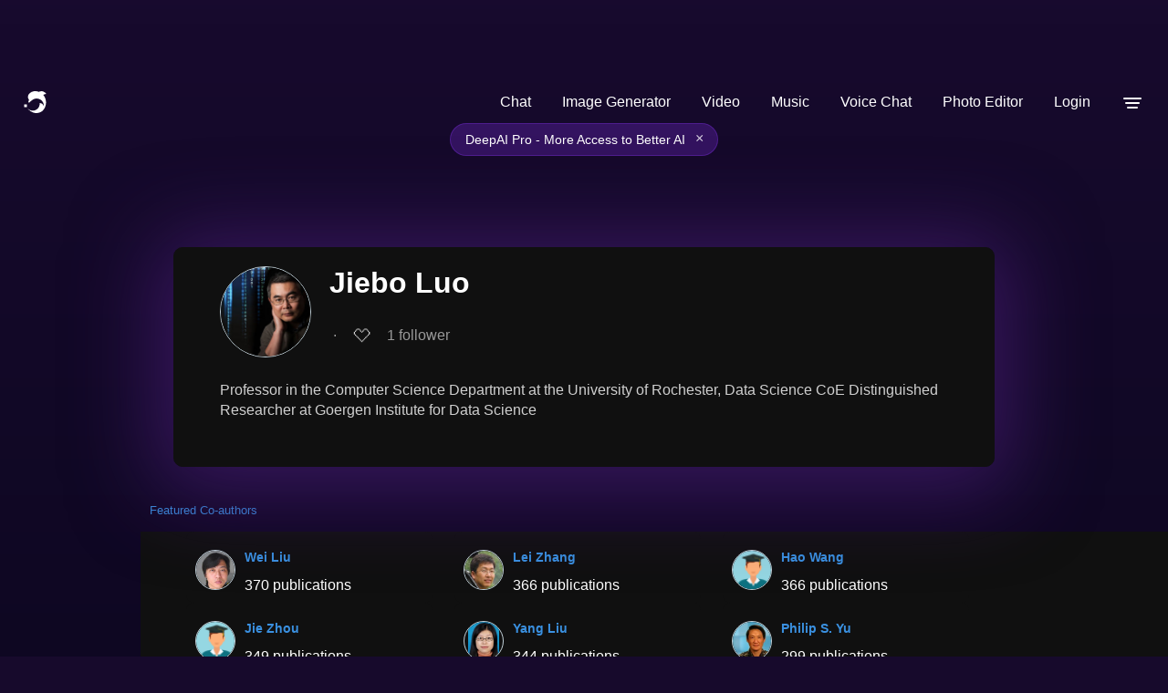

--- FILE ---
content_type: text/html; charset=utf-8
request_url: https://cdnjs.deepai.org/profile/jiebo-luo
body_size: 64458
content:
<!DOCTYPE html>





<html>
	<head>
        <title>Jiebo Luo | DeepAI </title>

        <script type="application/ld+json">
     {"@context": "http://schema.org", "@graph": [{"@type": "Person", "name": "Jiebo Luo", "mainEntityOfPage": {"@type": "WebPage", "@id": "https://deepai.org/profile/jiebo-luo"}, "url": "https://deepai.org/profile/jiebo-luo", "description": "Professor in the Computer Science Department at the University of Rochester, Data Science CoE Distinguished Researcher at Goergen Institute for Data Science", "email": "jluo@cs.rochester.edu.edu", "image": "https://images.deepai.org/author-profile/jiebo-luo-thumb-323.jpg", "colleague": [{"@type": "Person", "name": "Zhiyong Wang", "image": null}, {"@type": "Person", "name": "Mingrui Chen", "image": null}, {"@type": "Person", "name": "Rama Chellappa", "image": "https://images.deepai.org/job-posting/rama-chellappa-thumb-3297.jpg"}, {"@type": "Person", "name": "Le Sun", "image": null}, {"@type": "Person", "name": "Jeffrey P. Bigham", "image": null}, {"@type": "Person", "name": "Zhili Chen", "image": null}, {"@type": "Person", "name": "Howard Zhou", "image": null}, {"@type": "Person", "name": "Tom Duerig", "image": null}, {"@type": "Person", "name": "Mang Ye", "image": null}, {"@type": "Person", "name": "Yefeng Zheng", "image": null}, {"@type": "Person", "name": "Qiang Zhou", "image": null}, {"@type": "Person", "name": "Shaohua Kevin Zhou", "image": null}, {"@type": "Person", "name": "Xi Yin", "image": null}, {"@type": "Person", "name": "Mingyu Liu", "image": null}, {"@type": "Person", "name": "Haoyu Cao", "image": null}, {"@type": "Person", "name": "Peggy Tang", "image": null}, {"@type": "Person", "name": "Wanli Ouyang", "image": "https://images.deepai.org/author-profile/wanli-ouyang-thumb-5532.jpg"}, {"@type": "Person", "name": "Hui Jiang", "image": "https://images.deepai.org/author-profile/hui-jiang-thumb-1630.jpg"}, {"@type": "Person", "name": "Shuicheng Yan", "image": "https://images.deepai.org/author-profile/shuicheng-yan-thumb-5138.jpg"}, {"@type": "Person", "name": "Bo Wu", "image": "https://images.deepai.org/author-profile/bo-wu-thumb-4018.jpg"}, {"@type": "Person", "name": "Hanspeter Pfister", "image": "https://images.deepai.org/author-profile/hanspeter-pfister-thumb-4288.jpg"}, {"@type": "Person", "name": "Danna Gurari", "image": null}, {"@type": "Person", "name": "Yao Hu", "image": null}, {"@type": "Person", "name": "Haoqi Zhang", "image": null}, {"@type": "Person", "name": "Hao Sun", "image": null}, {"@type": "Person", "name": "Jingdong Wang", "image": "https://images.deepai.org/author-profile/jingdong-wang-thumb-5672.jpg"}, {"@type": "Person", "name": "Ning Zhang", "image": "https://images.deepai.org/author-profile/ning-zhang-thumb-7134.jpg"}, {"@type": "Person", "name": "Xiao Wang", "image": null}, {"@type": "Person", "name": "Lixin Duan", "image": null}, {"@type": "Person", "name": "Jian Kang", "image": null}, {"@type": "Person", "name": "Adam P. Harrison", "image": null}, {"@type": "Person", "name": "Ran Pang", "image": null}, {"@type": "Person", "name": "Qingming Huang", "image": "https://images.deepai.org/author-profile/qingming-huang-thumb-8548.jpg"}, {"@type": "Person", "name": "Jing Xiao", "image": null}, {"@type": "Person", "name": "Liangliang Cao", "image": "https://images.deepai.org/author-profile/liangliang-cao-thumb-9464.jpg"}, {"@type": "Person", "name": "Ding Liu", "image": "https://images.deepai.org/author-profile/ding-liu-thumb-1665.jpg"}, {"@type": "Person", "name": "Tongyu Yang", "image": null}, {"@type": "Person", "name": "Haozhi Huang", "image": null}, {"@type": "Person", "name": "Chengquan Zhang", "image": null}, {"@type": "Person", "name": "Xu Zhang", "image": null}, {"@type": "Person", "name": "Yangxin Fan", "image": null}, {"@type": "Person", "name": "Yuan Yao", "image": "https://images.deepai.org/author-profile/yuan-yao-thumb-4688.jpg"}, {"@type": "Person", "name": "Donglai Wei", "image": "https://images.deepai.org/author-profile/donglai-wei-thumb-3521.jpg"}, {"@type": "Person", "name": "Yan Wang", "image": "https://images.deepai.org/author-profile/yan-wang-thumb-2956.jpg"}, {"@type": "Person", "name": "Guo-Jun Qi", "image": null}, {"@type": "Person", "name": "Wenhan Luo", "image": null}, {"@type": "Person", "name": "Jun Huan", "image": null}, {"@type": "Person", "name": "Jie Zhou", "image": null}, {"@type": "Person", "name": "Nan Xue", "image": null}, {"@type": "Person", "name": "Shih-Fu Chang", "image": "https://images.deepai.org/author-profile/shih-fu-chang-thumb-8625.jpg"}, {"@type": "Person", "name": "Weijia Shi", "image": null}, {"@type": "Person", "name": "Yingce Xia", "image": "https://images.deepai.org/author-profile/yingce-xia-thumb-5058.jpg"}, {"@type": "Person", "name": "Fandong Meng", "image": null}, {"@type": "Person", "name": "Zequn Jie", "image": null}, {"@type": "Person", "name": "Qifan Wang", "image": null}, {"@type": "Person", "name": "Yunhong Wang", "image": null}, {"@type": "Person", "name": "Wei Xiong", "image": null}, {"@type": "Person", "name": "Lin Ma", "image": "https://images.deepai.org/author-profile/lin-ma-thumb-6496.jpg"}, {"@type": "Person", "name": "Michael Zhou", "image": null}, {"@type": "Person", "name": "Li Sun", "image": null}, {"@type": "Person", "name": "Cristian Lumezanu", "image": null}, {"@type": "Person", "name": "Xiang Bai", "image": null}, {"@type": "Person", "name": "Long Chen", "image": "https://images.deepai.org/author-profile/long-chen-thumb-3833.jpg"}, {"@type": "Person", "name": "Shaofei Cai", "image": null}, {"@type": "Person", "name": "Yutong Wang", "image": null}, {"@type": "Person", "name": "Huan Yang", "image": null}, {"@type": "Person", "name": "Le Lu", "image": "https://images.deepai.org/author-profile/le-lu-thumb-1275.jpg"}, {"@type": "Person", "name": "Kang Zheng", "image": null}, {"@type": "Person", "name": "Siyu Huang", "image": null}, {"@type": "Person", "name": "Radha Chitta", "image": null}, {"@type": "Person", "name": "Jian Zhang", "image": "https://images.deepai.org/author-profile/jian-zhang-thumb-4986.jpg"}, {"@type": "Person", "name": "Palghat Ramesh", "image": null}, {"@type": "Person", "name": "Yibing Song", "image": null}, {"@type": "Person", "name": "Xiaoguang Hu", "image": null}, {"@type": "Person", "name": "Linchao Bao", "image": null}, {"@type": "Person", "name": "Le Yang", "image": null}, {"@type": "Person", "name": "Wei-An Lin", "image": null}, {"@type": "Person", "name": "Gui-Song Xia", "image": null}, {"@type": "Person", "name": "Jian Ding", "image": null}, {"@type": "Person", "name": "Zhen Zhu", "image": null}, {"@type": "Person", "name": "Mihai Datcu", "image": null}, {"@type": "Person", "name": "Marcello Pelillo", "image": "https://images.deepai.org/author-profile/marcello-pelillo-thumb-4455.jpg"}, {"@type": "Person", "name": "Liangpei Zhang", "image": null}, {"@type": "Person", "name": "Linfeng Song", "image": null}, {"@type": "Person", "name": "Kun Hu", "image": null}, {"@type": "Person", "name": "Alejandro Jaimes", "image": null}, {"@type": "Person", "name": "Luoying Yang", "image": null}, {"@type": "Person", "name": "Chao-hui Yu", "image": null}, {"@type": "Person", "name": "Kaixuan Hu", "image": null}, {"@type": "Person", "name": "Shang Liu", "image": null}, {"@type": "Person", "name": "Tianzhi Ma", "image": null}, {"@type": "Person", "name": "Zi-han Gao", "image": null}, {"@type": "Person", "name": "Lingqi Wang", "image": null}, {"@type": "Person", "name": "Yingtong Dou", "image": "https://images.deepai.org/job-posting/yingtong-dou-thumb-5746.jpg"}, {"@type": "Person", "name": "Zhirong Liu", "image": null}, {"@type": "Person", "name": "Yiming Hui", "image": null}, {"@type": "Person", "name": "Zhuojun Dong", "image": null}, {"@type": "Person", "name": "Qianyue Bao", "image": null}, {"@type": "Person", "name": "Zhe Yang", "image": null}, {"@type": "Person", "name": "Xupin Zhang", "image": null}, {"@type": "Person", "name": "Zixiao Zhang", "image": null}, {"@type": "Person", "name": "Abigale J. Stangl", "image": null}, {"@type": "Person", "name": "Anhong Guo", "image": null}, {"@type": "Person", "name": "Chi Lin", "image": null}, {"@type": "Person", "name": "Deyi Xiong", "image": "https://images.deepai.org/author-profile/deyi-xiong-thumb-1581.jpg"}, {"@type": "Person", "name": "Jie Liu", "image": "https://images.deepai.org/author-profile/jie-liu-thumb-62.jpg"}, {"@type": "Person", "name": "Junyu Chen", "image": null}, {"@type": "Person", "name": "Jiajie Tang", "image": null}, {"@type": "Person", "name": "Li-Jia Li", "image": "https://images.deepai.org/author-profile/li-jia-li-thumb-7577.jpg"}, {"@type": "Person", "name": "Mengshi Qi", "image": null}, {"@type": "Person", "name": "Weijian Li", "image": null}, {"@type": "Person", "name": "Sebastian Raschka", "image": null}, {"@type": "Person", "name": "Keze Wang", "image": null}, {"@type": "Person", "name": "Xiaodong He", "image": "https://images.deepai.org/author-profile/xiaodong-he-thumb-9077.jpg"}, {"@type": "Person", "name": "Sriganesh Madhvanath", "image": null}, {"@type": "Person", "name": "Jing Shi", "image": null}, {"@type": "Person", "name": "Yuncong Chen", "image": null}, {"@type": "Person", "name": "Wen-Huang Cheng", "image": null}, {"@type": "Person", "name": "Yongdong Zhang", "image": null}, {"@type": "Person", "name": "Chi-Tung Cheng", "image": null}, {"@type": "Person", "name": "Tao Mei", "image": "https://images.deepai.org/author-profile/tao-mei-thumb-9021.jpg"}, {"@type": "Person", "name": "Jenhao Hsiao", "image": null}, {"@type": "Person", "name": "Hongwei Xue", "image": null}, {"@type": "Person", "name": "Xuejin Chen", "image": null}, {"@type": "Person", "name": "Chiuman Ho", "image": null}, {"@type": "Person", "name": "Phu Pham", "image": null}, {"@type": "Person", "name": "Dong Yu", "image": null}, {"@type": "Person", "name": "Boqing Gong", "image": "https://images.deepai.org/author-profile/boqing-gong-thumb-2453.jpg"}, {"@type": "Person", "name": "Zhenhua Dong", "image": null}, {"@type": "Person", "name": "Xiaoshuai Sun", "image": null}, {"@type": "Person", "name": "Jinsheng Pan", "image": null}, {"@type": "Person", "name": "Amanda Kay", "image": null}, {"@type": "Person", "name": "Wendi Cross", "image": null}, {"@type": "Person", "name": "Litao Yu", "image": null}, {"@type": "Person", "name": "Wen Yang", "image": null}, {"@type": "Person", "name": "Shikun Feng", "image": null}, {"@type": "Person", "name": "Hang Hua", "image": null}, {"@type": "Person", "name": "Wentian Zhao", "image": null}, {"@type": "Person", "name": "Yuan Liu", "image": null}, {"@type": "Person", "name": "Chihung Lin", "image": null}, {"@type": "Person", "name": "Chang-Fu Kuo", "image": null}, {"@type": "Person", "name": "Yufeng Zhong", "image": null}, {"@type": "Person", "name": "Heda Wang", "image": null}, {"@type": "Person", "name": "Jiajun Deng", "image": null}, {"@type": "Person", "name": "Jianfeng Kuang", "image": null}, {"@type": "Person", "name": "Liwei Wang", "image": "https://images.deepai.org/author-profile/liwei-wang-thumb-7162.jpg"}, {"@type": "Person", "name": "Zhengyuan Yang", "image": null}, {"@type": "Person", "name": "Yixuan Zhang", "image": null}, {"@type": "Person", "name": "Jerry Yu", "image": null}, {"@type": "Person", "name": "Junjie Cai", "image": null}, {"@type": "Person", "name": "Zhongping Zhang", "image": null}, {"@type": "Person", "name": "Yaping Zhao", "image": null}, {"@type": "Person", "name": "Yushi Hu", "image": null}, {"@type": "Person", "name": "Cha Zhang", "image": null}, {"@type": "Person", "name": "Dongfei Yu", "image": null}, {"@type": "Person", "name": "Lijuan Wang", "image": null}, {"@type": "Person", "name": "Lei Zhang", "image": "https://images.deepai.org/author-profile/lei-zhang-thumb-6403.jpg"}, {"@type": "Person", "name": "Haitian Zheng", "image": null}, {"@type": "Person", "name": "Edgar A. Bernal", "image": null}, {"@type": "Person", "name": "Shubo Wang", "image": null}, {"@type": "Person", "name": "Han Guo", "image": null}, {"@type": "Person", "name": "Min Xu", "image": "https://images.deepai.org/author-profile/min-xu-thumb-7910.jpg"}, {"@type": "Person", "name": "Jingen Liu", "image": null}, {"@type": "Person", "name": "Mengjun Cheng", "image": null}, {"@type": "Person", "name": "Yikang Li", "image": null}, {"@type": "Person", "name": "Feng Guo", "image": null}, {"@type": "Person", "name": "Yuncheng Li", "image": null}, {"@type": "Person", "name": "Ruihua Song", "image": null}, {"@type": "Person", "name": "Maya Abtahian", "image": null}, {"@type": "Person", "name": "Philip Ding", "image": null}, {"@type": "Person", "name": "Xinping Zhang", "image": null}, {"@type": "Person", "name": "Yubao Liu", "image": null}, {"@type": "Person", "name": "Wenwen Yu", "image": null}, {"@type": "Person", "name": "Yingwei Pan", "image": null}, {"@type": "Person", "name": "Jin Xiao", "image": null}, {"@type": "Person", "name": "Nisreen Al Jallad", "image": null}, {"@type": "Person", "name": "Oriana Ly-Mapes", "image": null}, {"@type": "Person", "name": "Yongsheng Gao", "image": null}, {"@type": "Person", "name": "Kai Zhu", "image": null}, {"@type": "Person", "name": "Heliang Zheng", "image": null}, {"@type": "Person", "name": "Sutao Deng", "image": null}, {"@type": "Person", "name": "Alex Smith", "image": null}, {"@type": "Person", "name": "Takehiko Mizoguchi", "image": null}, {"@type": "Person", "name": "Arsal Imtiaz", "image": null}, {"@type": "Person", "name": "Yuliang Liu", "image": null}, {"@type": "Person", "name": "Zhibo Chen", "image": null}, {"@type": "Person", "name": "Ling Shao", "image": "https://images.deepai.org/author-profile/ling-shao-thumb-2579.jpg"}, {"@type": "Person", "name": "Chris Leung", "image": null}, {"@type": "Person", "name": "Xinzhe Han", "image": null}, {"@type": "Person", "name": "Yang Liu", "image": "https://images.deepai.org/author-profile/yang-liu-thumb-6059.jpg"}, {"@type": "Person", "name": "Mei Han", "image": null}, {"@type": "Person", "name": "Linjie Yang", "image": null}, {"@type": "Person", "name": "Tolga Aktas", "image": null}, {"@type": "Person", "name": "Meng Cao", "image": null}, {"@type": "Person", "name": "Wanxiang Che", "image": null}, {"@type": "Person", "name": "Sheng Wang", "image": null}, {"@type": "Person", "name": "Hanghang Tong", "image": null}, {"@type": "Person", "name": "Yingjia Bu", "image": null}, {"@type": "Person", "name": "Yan Zhu", "image": null}, {"@type": "Person", "name": "Hongyang Li", "image": null}, {"@type": "Person", "name": "Lifeng Jin", "image": null}, {"@type": "Person", "name": "Yongjian Wu", "image": null}, {"@type": "Person", "name": "Feiyue Huang", "image": null}, {"@type": "Person", "name": "Haofu Liao", "image": null}, {"@type": "Person", "name": "Yucheng Li", "image": null}, {"@type": "Person", "name": "Shun Miao", "image": null}, {"@type": "Person", "name": "Zhiyu Xue", "image": null}, {"@type": "Person", "name": "Wei Song", "image": null}, {"@type": "Person", "name": "Quanzeng You", "image": null}, {"@type": "Person", "name": "Dar\u00edo Garc\u00eda-Garc\u00eda", "image": null}, {"@type": "Person", "name": "Mahohar Paluri", "image": null}, {"@type": "Person", "name": "Haoyi Xiong", "image": null}, {"@type": "Person", "name": "Caroline Thirukumaran", "image": null}, {"@type": "Person", "name": "Cheng Peng", "image": null}, {"@type": "Person", "name": "Qing Li", "image": null}, {"@type": "Person", "name": "Xiaohui Shen", "image": "https://images.deepai.org/author-profile/xiaohui-shen-thumb-3267.jpg"}, {"@type": "Person", "name": "Jimei Yang", "image": "https://images.deepai.org/author-profile/jimei-yang-thumb-9263.jpg"}, {"@type": "Person", "name": "Yuanhan Zhang", "image": null}, {"@type": "Person", "name": "Zhenfei Yin", "image": null}, {"@type": "Person", "name": "Yutong He", "image": null}, {"@type": "Person", "name": "Xuefeng Peng", "image": null}, {"@type": "Person", "name": "Catherine Glenn", "image": null}, {"@type": "Person", "name": "Li-Kai Chi", "image": null}, {"@type": "Person", "name": "Jingyao Zhan", "image": null}, {"@type": "Person", "name": "Rongrong Ji", "image": null}, {"@type": "Person", "name": "Jianfei Cai", "image": "https://images.deepai.org/author-profile/jianfei-cai-thumb-1781.jpg"}, {"@type": "Person", "name": "Liang Lin", "image": "https://images.deepai.org/author-profile/liang-lin-thumb-2851.jpg"}, {"@type": "Person", "name": "Shafiq Joty", "image": "https://images.deepai.org/author-profile/shafiq-joty-thumb-5014.jpg"}, {"@type": "Person", "name": "Yuhang Lu", "image": null}, {"@type": "Person", "name": "Jing Huo", "image": null}, {"@type": "Person", "name": "Yinghuan Shi", "image": null}, {"@type": "Person", "name": "Jie Zhang", "image": "https://images.deepai.org/author-profile/jie-zhang-thumb-256.jpg"}, {"@type": "Person", "name": "Peng Gao", "image": null}, {"@type": "Person", "name": "Xuan Wang", "image": null}, {"@type": "Person", "name": "Xinpeng Chen", "image": null}, {"@type": "Person", "name": "Xitong Yang", "image": null}, {"@type": "Person", "name": "Liang Zhang", "image": null}, {"@type": "Person", "name": "Zheng Zhou", "image": null}, {"@type": "Person", "name": "Chenliang Xu", "image": "https://images.deepai.org/author-profile/chenliang-xu-thumb-3078.jpg"}, {"@type": "Person", "name": "Jian Yao", "image": null}, {"@type": "Person", "name": "Zhifeng Li", "image": null}, {"@type": "Person", "name": "Wentao Jiang", "image": null}, {"@type": "Person", "name": "Han Wang", "image": null}, {"@type": "Person", "name": "Haoran Chen", "image": null}, {"@type": "Person", "name": "Yang Cao", "image": null}, {"@type": "Person", "name": "Qing Liu", "image": null}, {"@type": "Person", "name": "Wangmeng Zuo", "image": "https://images.deepai.org/author-profile/wangmeng-zuo-thumb-105.jpg"}, {"@type": "Person", "name": "Jialong Tang", "image": null}, {"@type": "Person", "name": "Ziyao Lu", "image": null}, {"@type": "Person", "name": "Lei Wang", "image": "https://images.deepai.org/author-profile/lei-wang-thumb-2555.jpg"}, {"@type": "Person", "name": "Yubin Ge", "image": null}, {"@type": "Person", "name": "Tianran Hu", "image": null}, {"@type": "Person", "name": "Haoyuan Xiao", "image": null}, {"@type": "Person", "name": "Thuy-vy Thi Nguyen", "image": null}, {"@type": "Person", "name": "Yucheng Tang", "image": null}, {"@type": "Person", "name": "Gareth Funka-Lea", "image": null}, {"@type": "Person", "name": "Zhimin Huo", "image": null}, {"@type": "Person", "name": "William J. Sehnert", "image": null}, {"@type": "Person", "name": "Addisu Mesfin", "image": null}, {"@type": "Person", "name": "Liheng Zhang", "image": null}, {"@type": "Person", "name": "Xing Xie", "image": null}, {"@type": "Person", "name": "Yang Feng", "image": "https://images.deepai.org/author-profile/yang-feng-thumb-2264.jpg"}, {"@type": "Person", "name": "Lin Chen", "image": null}, {"@type": "Person", "name": "Scott Cohen", "image": "https://images.deepai.org/author-profile/scott-cohen-thumb-9334.jpg"}, {"@type": "Person", "name": "Jingwan Lu", "image": null}, {"@type": "Person", "name": "Noah A. Smith", "image": "https://images.deepai.org/author-profile/noah-a-smith-thumb-8960.jpg"}, {"@type": "Person", "name": "Yuhang Yang", "image": null}, {"@type": "Person", "name": "Yuqian Zhou", "image": null}, {"@type": "Person", "name": "Qingyi Tao", "image": null}, {"@type": "Person", "name": "Liyun Wang", "image": null}, {"@type": "Person", "name": "Viet Duong", "image": null}, {"@type": "Person", "name": "Ritwik Bose", "image": null}, {"@type": "Person", "name": "Houwen Peng", "image": null}, {"@type": "Person", "name": "Yipeng Zhang", "image": null}, {"@type": "Person", "name": "Jun Xie", "image": null}, {"@type": "Person", "name": "Wei Hua", "image": null}, {"@type": "Person", "name": "Yaojie Lu", "image": null}, {"@type": "Person", "name": "Chen Fang", "image": "https://images.deepai.org/author-profile/chen-fang-thumb-5692.jpg"}, {"@type": "Person", "name": "Yijuan Lu", "image": null}, {"@type": "Person", "name": "Ming Qian", "image": null}, {"@type": "Person", "name": "Wei Zhai", "image": null}, {"@type": "Person", "name": "Joel Tetreault", "image": null}, {"@type": "Person", "name": "Xinxiao Wu", "image": null}, {"@type": "Person", "name": "Zichen Wang", "image": null}, {"@type": "Person", "name": "Edmund Y. Lam", "image": null}, {"@type": "Person", "name": "Weihong Qi", "image": null}, {"@type": "Person", "name": "Peiye Liu", "image": null}, {"@type": "Person", "name": "Yingxue Pang", "image": null}, {"@type": "Person", "name": "Zhongwei Cheng", "image": null}, {"@type": "Person", "name": "Bourhan Yassin", "image": null}, {"@type": "Person", "name": "Zhe Nan", "image": null}, {"@type": "Person", "name": "Jie Chen", "image": "https://images.deepai.org/author-profile/jie-chen-thumb-1588.jpg"}, {"@type": "Person", "name": "Jinwen Ma", "image": null}, {"@type": "Person", "name": "Hanjia Lyu", "image": null}, {"@type": "Person", "name": "Bohan Li", "image": null}, {"@type": "Person", "name": "Bo Zong", "image": null}, {"@type": "Person", "name": "Serge Belongie", "image": "https://images.deepai.org/job-posting/serge-belongie-thumb-7560.jpg"}, {"@type": "Person", "name": "Yimin Chen", "image": null}, {"@type": "Person", "name": "Yang Gao", "image": "https://images.deepai.org/author-profile/yang-gao-thumb-7649.jpg"}, {"@type": "Person", "name": "Jingyi Hou", "image": null}, {"@type": "Person", "name": "Yayun Qi", "image": null}, {"@type": "Person", "name": "Zhou Xu", "image": null}, {"@type": "Person", "name": "Yu Qiao", "image": "https://images.deepai.org/author-profile/yu-qiao-thumb-1095.jpg"}, {"@type": "Person", "name": "Zhongrui Wang", "image": null}, {"@type": "Person", "name": "Dejing Dou", "image": "https://images.deepai.org/job-posting/dejing-dou-thumb-6018.jpg"}, {"@type": "Person", "name": "Zhiwei Jin", "image": null}, {"@type": "Person", "name": "Juan Cao", "image": null}, {"@type": "Person", "name": "Huan Lin", "image": null}, {"@type": "Person", "name": "Honglin Zheng", "image": null}, {"@type": "Person", "name": "Tianlang Chen", "image": null}, {"@type": "Person", "name": "Zudi Lin", "image": null}, {"@type": "Person", "name": "Zihe Zheng", "image": null}, {"@type": "Person", "name": "Eli Shechtman", "image": null}, {"@type": "Person", "name": "Wenbin Li", "image": "https://images.deepai.org/author-profile/wenbin-li-thumb-6172.jpg"}, {"@type": "Person", "name": "Jiaxuan Zhao", "image": null}, {"@type": "Person", "name": "Igor Khodak", "image": null}, {"@type": "Person", "name": "Divya Chhabra", "image": null}, {"@type": "Person", "name": "Jielei Zhang", "image": null}, {"@type": "Person", "name": "Colby L Day Richardson", "image": null}, {"@type": "Person", "name": "Andrew M Dylag", "image": null}, {"@type": "Person", "name": "Sajid Hussain Rafi Ahamed", "image": null}, {"@type": "Person", "name": "Rui Luo", "image": null}, {"@type": "Person", "name": "Shahid Shakil", "image": null}, {"@type": "Person", "name": "Irina Prelipcean", "image": null}, {"@type": "Person", "name": "Cheng-Lin Liu", "image": null}, {"@type": "Person", "name": "Tao Li", "image": null}, {"@type": "Person", "name": "Bei Liu", "image": null}, {"@type": "Person", "name": "Jianfeng Wang", "image": null}, {"@type": "Person", "name": "Kun Yao", "image": null}, {"@type": "Person", "name": "Yiming Xu", "image": null}, {"@type": "Person", "name": "Lele Chen", "image": null}, {"@type": "Person", "name": "Dongjin Song", "image": null}, {"@type": "Person", "name": "Haifeng Chen", "image": null}, {"@type": "Person", "name": "Rui Zhao", "image": null}, {"@type": "Person", "name": "Licheng Jiao", "image": null}, {"@type": "Person", "name": "Pingyu Wu", "image": null}, {"@type": "Person", "name": "Min Zhang", "image": "https://images.deepai.org/author-profile/min-zhang-thumb-9140.jpg"}, {"@type": "Person", "name": "Jiarui Zhang", "image": null}, {"@type": "Person", "name": "Jingdan Zhang", "image": null}, {"@type": "Person", "name": "Zhen Li", "image": "https://images.deepai.org/author-profile/zhen-li-thumb-1130.jpg"}, {"@type": "Person", "name": "Xinmei Tian", "image": null}, {"@type": "Person", "name": "Jiahao Wang", "image": null}, {"@type": "Person", "name": "Yufei Zhao", "image": null}, {"@type": "Person", "name": "Jianbing Shen", "image": null}, {"@type": "Person", "name": "Tushar Kumar", "image": null}, {"@type": "Person", "name": "Yongyi Tang", "image": null}, {"@type": "Person", "name": "Sohrab Amirghodsi", "image": null}, {"@type": "Person", "name": "Yuxiao Chen", "image": null}, {"@type": "Person", "name": "Jianbo Yuan", "image": null}, {"@type": "Person", "name": "Ning Xu", "image": null}, {"@type": "Person", "name": "Jianchao Yang", "image": "https://images.deepai.org/author-profile/jianchao-yang-thumb-8047.jpg"}, {"@type": "Person", "name": "Gina Wong", "image": null}, {"@type": "Person", "name": "Hanqing Zeng", "image": null}, {"@type": "Person", "name": "Alexander Martin", "image": null}, {"@type": "Person", "name": "Jinglin Xu", "image": null}, {"@type": "Person", "name": "Wu Liu", "image": null}, {"@type": "Person", "name": "Houqiang Li", "image": "https://images.deepai.org/author-profile/houqiang-li-thumb-959.jpg"}, {"@type": "Person", "name": "Hao Wang", "image": null}, {"@type": "Person", "name": "Jing Bi", "image": null}, {"@type": "Person", "name": "Yu Wang", "image": "https://images.deepai.org/author-profile/yu-wang-thumb-1180.jpg"}, {"@type": "Person", "name": "Jianming Zhang", "image": null}, {"@type": "Person", "name": "Xiyang Zhang", "image": null}, {"@type": "Person", "name": "Wenbing Huang", "image": null}, {"@type": "Person", "name": "Yuchong Sun", "image": null}, {"@type": "Person", "name": "Xiaoshui Huang", "image": null}, {"@type": "Person", "name": "Jianlong Fu", "image": "https://images.deepai.org/author-profile/jianlong-fu-thumb-6533.jpg"}, {"@type": "Person", "name": "Connelly Barnes", "image": null}, {"@type": "Person", "name": "Chang Meng", "image": null}, {"@type": "Person", "name": "Xingjian Li", "image": null}, {"@type": "Person", "name": "Ke Li", "image": "https://images.deepai.org/profile-pic/ke-li-thumb-3991.jpg"}, {"@type": "Person", "name": "Hongtao Xie", "image": null}, {"@type": "Person", "name": "Daisuke Kihara", "image": null}, {"@type": "Person", "name": "Zhe Lin", "image": "https://images.deepai.org/author-profile/zhe-lin-thumb-3286.jpg"}, {"@type": "Person", "name": "Jingyuan Chen", "image": null}, {"@type": "Person", "name": "Zhi Gao", "image": null}, {"@type": "Person", "name": "Long Xu", "image": null}, {"@type": "Person", "name": "Yunde Jia", "image": null}, {"@type": "Person", "name": "Hongchen Luo", "image": null}, {"@type": "Person", "name": "S. Kevin Zhou", "image": null}, {"@type": "Person", "name": "Hanxi Lin", "image": null}, {"@type": "Person", "name": "Jungseock Joo", "image": null}, {"@type": "Person", "name": "Songyang Zhang", "image": null}, {"@type": "Person", "name": "Tanqiu Jiang", "image": null}, {"@type": "Person", "name": "Sidhant K. Bendre", "image": null}, {"@type": "Person", "name": "Zhongjie Yu", "image": null}, {"@type": "Person", "name": "Cheng-zhong Xu", "image": null}, {"@type": "Person", "name": "Wei Zhu", "image": null}, {"@type": "Person", "name": "Jiaming Han", "image": null}, {"@type": "Person", "name": "Futang Peng", "image": null}, {"@type": "Person", "name": "Shanfeng Zhang", "image": null}, {"@type": "Person", "name": "Dimosthenis Karatzas", "image": "https://images.deepai.org/job-posting/dimosthenis-karatzas-thumb-7597.jpg"}, {"@type": "Person", "name": "Jingyang Lin", "image": null}, {"@type": "Person", "name": "Zhiheng Li", "image": null}, {"@type": "Person", "name": "Shengyang Li", "image": null}, {"@type": "Person", "name": "Junda Wang", "image": null}, {"@type": "Person", "name": "Liang Li", "image": null}, {"@type": "Person", "name": "Xin Lu", "image": null}, {"@type": "Person", "name": "Viet-Duy Nguyen", "image": null}, {"@type": "Person", "name": "Matt Wilder", "image": null}, {"@type": "Person", "name": "Ke Cheng", "image": null}, {"@type": "Person", "name": "Zhaofan Qiu", "image": null}, {"@type": "Person", "name": "Yale Song", "image": null}, {"@type": "Person", "name": "Kuan-Ting Chen", "image": null}, {"@type": "Person", "name": "Ting Yao", "image": null}, {"@type": "Person", "name": "Kefei Wu", "image": null}, {"@type": "Person", "name": "Jong-Hwi Park", "image": null}, {"@type": "Person", "name": "Gaoang Wang", "image": null}, {"@type": "Person", "name": "Ziqi Tang", "image": null}, {"@type": "Person", "name": "Andrew White", "image": null}, {"@type": "Person", "name": "Lingxiao He", "image": null}, {"@type": "Person", "name": "Yuning Du", "image": null}, {"@type": "Person", "name": "Huang Chen", "image": null}, {"@type": "Person", "name": "Jiali Zeng", "image": null}, {"@type": "Person", "name": "Yongjing Yin", "image": null}, {"@type": "Person", "name": "Chulun Zhou", "image": null}, {"@type": "Person", "name": "Li Shen", "image": null}, {"@type": "Person", "name": "Jie An", "image": null}, {"@type": "Person", "name": "Kecheng Zheng", "image": null}, {"@type": "Person", "name": "Ray Dorsey", "image": null}, {"@type": "Person", "name": "Zhaoyang Zeng", "image": null}, {"@type": "Person", "name": "E. Ray Dorsey", "image": null}, {"@type": "Person", "name": "Tong Zhang", "image": "https://images.deepai.org/author-profile/tong-zhang-thumb-9764.jpg"}, {"@type": "Person", "name": "Errui Ding", "image": null}, {"@type": "Person", "name": "Si Zhang", "image": null}, {"@type": "Person", "name": "Hailin Jin", "image": "https://images.deepai.org/author-profile/hailin-jin-thumb-621.jpg"}, {"@type": "Person", "name": "Zhaowen Wang", "image": "https://images.deepai.org/author-profile/zhaowen-wang-thumb-425.jpg"}, {"@type": "Person", "name": "Jing Huang", "image": null}, {"@type": "Person", "name": "Wei Liu", "image": "https://images.deepai.org/author-profile/wei-liu-thumb-2954.jpg"}, {"@type": "Person", "name": "Xingping Dong", "image": null}, {"@type": "Person", "name": "Fatih Porikli", "image": "https://images.deepai.org/author-profile/fatih-porikli-thumb-3717.jpg"}, {"@type": "Person", "name": "Wenming Tan", "image": null}, {"@type": "Person", "name": "Zhibin Li", "image": null}, {"@type": "Person", "name": "Zhongkai Shangguan", "image": null}, {"@type": "Person", "name": "Nabil Hossain", "image": null}, {"@type": "Person", "name": "Roghayeh Feizi", "image": null}, {"@type": "Person", "name": "Ann Marie White", "image": null}, {"@type": "Person", "name": "Henry Kautz", "image": "https://images.deepai.org/author-profile/henry-kautz-thumb-7622.jpg"}, {"@type": "Person", "name": "Liqiang Wang", "image": null}, {"@type": "Person", "name": "Larry Goldberg", "image": null}, {"@type": "Person", "name": "Neil Yeung", "image": null}, {"@type": "Person", "name": "Xiaowei Guo", "image": null}, {"@type": "Person", "name": "Jonathan Lai", "image": null}, {"@type": "Person", "name": "Dinei Florencio", "image": null}, {"@type": "Person", "name": "Yiheng Zhu", "image": null}, {"@type": "Person", "name": "Wei Li", "image": "https://images.deepai.org/author-profile/wei-li-thumb-6216.jpg"}, {"@type": "Person", "name": "Runtao Zhou", "image": null}, {"@type": "Person", "name": "Yao Yuan", "image": null}, {"@type": "Person", "name": "Xiangyang Xu", "image": null}, {"@type": "Person", "name": "David J. Crandall", "image": null}, {"@type": "Person", "name": "Campbell Timothy", "image": null}, {"@type": "Person", "name": "Rajat Jain", "image": null}, {"@type": "Person", "name": "Micheal Ying Yang", "image": null}, {"@type": "Person", "name": "Levon Vogelsang", "image": null}, {"@type": "Person", "name": "Yinglong Xia", "image": null}, {"@type": "Person", "name": "Miles Sigel", "image": null}, {"@type": "Person", "name": "Xiaohang Sun", "image": null}, {"@type": "Person", "name": "Fuchen Long", "image": null}, {"@type": "Person", "name": "Wei Cheng", "image": null}, {"@type": "Person", "name": "Ren Chen", "image": null}, {"@type": "Person", "name": "Yi Zuo", "image": null}, {"@type": "Person", "name": "Kun Xu", "image": null}, {"@type": "Person", "name": "Fang Liu", "image": null}, {"@type": "Person", "name": "Philip S. Yu", "image": "https://images.deepai.org/author-profile/philip-s-yu-thumb-2111.jpg"}, {"@type": "Person", "name": "Zhaoyi Wan", "image": null}, {"@type": "Person", "name": "Kristen Grauman", "image": "https://images.deepai.org/author-profile/kristen-grauman-thumb-556.jpg"}, {"@type": "Person", "name": "Ming Chen", "image": null}, {"@type": "Person", "name": "Xing Sun", "image": null}, {"@type": "Person", "name": "Yupan Huang", "image": null}, {"@type": "Person", "name": "Jin Chen", "image": null}, {"@type": "Person", "name": "Yuechen Yu", "image": null}, {"@type": "Person", "name": "Wen Li", "image": null}, {"@type": "Person", "name": "Zheng-Jun Zha", "image": null}, {"@type": "Person", "name": "Song Jiang", "image": null}, {"@type": "Person", "name": "Pengyuan Lyu", "image": null}, {"@type": "Person", "name": "Cong Yao", "image": "https://images.deepai.org/author-profile/cong-yao-thumb-308.jpg"}, {"@type": "Person", "name": "Meng Wang", "image": null}, {"@type": "Person", "name": "Jianxin Lin", "image": null}, {"@type": "Person", "name": "Tianqiang Liu", "image": null}, {"@type": "Person", "name": "Mingwei He", "image": null}, {"@type": "Person", "name": "Jinsong Su", "image": null}], "sameAs": ["https://scholar.google.com/citations?user=CcbnBvgAAAAJ&hl=en", "https://www.linkedin.com/in/jieboluo", "http://www.cs.rochester.edu/u/jluo/"]}, {"@type": "ItemList", "numberOfItems": 11, "name": "Research Articles by Jiebo Luo", "itemListElement": [{"@type": "ListItem", "position": 0, "item": {"@type": "scholarlyArticle", "headline": "Image Sentiment Transfer", "description": "In this work, we introduce an important but still unexplored research task \u2013\nimage sentiment transfer. Compared with other related tasks that have been\nwell-studied, such as image-to-image translation and image style transfer,\ntransferring the sentiment of an image is more challenging. Given an input\nimage, the rule to transfer the sentiment of each contained object can be\ncompletely different, making existing approaches that perform global image\ntransfer by a single reference image inadequate to achieve satisfactory\nperformance. In this paper, we propose an effective and flexible framework that\nperforms image sentiment transfer at the object level. It first detects the\nobjects and extracts their pixel-level masks, and then performs object-level\nsentiment transfer guided by multiple reference images for the corresponding\nobjects. For the core object-level sentiment transfer, we propose a novel\nSentiment-aware GAN (SentiGAN). Both global image-level and local object-level\nsupervisions are imposed to train SentiGAN. More importantly, an effective\ncontent disentanglement loss cooperating with a content alignment step is\napplied to better disentangle the residual sentiment-related information of the\ninput image. Extensive quantitative and qualitative experiments are performed\non the object-oriented VSO dataset we create, demonstrating the effectiveness\nof the proposed framework.", "datePublished": "06/19/2020", "url": "https://deepai.org/publication/image-sentiment-transfer", "sameAs": ["http://arxiv.org/abs/2006.11337v1"], "image": null}}, {"@type": "ListItem", "position": 1, "item": {"@type": "scholarlyArticle", "headline": "Unsupervised Pose Flow Learning for Pose Guided Synthesis", "description": "Pose guided synthesis aims to generate a new image in an arbitrary target\npose while preserving the appearance details from the source image. Existing\napproaches rely on either hard-coded spatial transformations or 3D body\nmodeling. They often overlook complex non-rigid pose deformation or unmatched\noccluded regions, thus fail to effectively preserve appearance information. In\nthis paper, we propose an unsupervised pose flow learning scheme that learns to\ntransfer the appearance details from the source image. Based on such learned\npose flow, we proposed GarmentNet and SynthesisNet, both of which use\nmulti-scale feature-domain alignment for coarse-to-fine synthesis. Experiments\non the DeepFashion, MVC dataset and additional real-world datasets demonstrate\nthat our approach compares favorably with the state-of-the-art methods and\ngeneralizes to unseen poses and clothing styles.", "datePublished": "09/30/2019", "url": "https://deepai.org/publication/unsupervised-pose-flow-learning-for-pose-guided-synthesis", "sameAs": ["http://arxiv.org/abs/1909.13819v1"], "image": null}}, {"@type": "ListItem", "position": 2, "item": {"@type": "scholarlyArticle", "headline": "Expressing Objects just like Words: Recurrent Visual Embedding for\n  Image-Text Matching", "description": "Existing image-text matching approaches typically infer the similarity of an\nimage-text pair by capturing and aggregating the affinities between the text\nand each independent object of the image. However, they ignore the connections\nbetween the objects that are semantically related. These objects may\ncollectively determine whether the image corresponds to a text or not. To\naddress this problem, we propose a Dual Path Recurrent Neural Network (DP-RNN)\nwhich processes images and sentences symmetrically by recurrent neural networks\n(RNN). In particular, given an input image-text pair, our model reorders the\nimage objects based on the positions of their most related words in the text.\nIn the same way as extracting the hidden features from word embeddings, the\nmodel leverages RNN to extract high-level object features from the reordered\nobject inputs. We validate that the high-level object features contain useful\njoint information of semantically related objects, which benefit the retrieval\ntask. To compute the image-text similarity, we incorporate a Multi-attention\nCross Matching Model into DP-RNN. It aggregates the affinity between objects\nand words with cross-modality guided attention and self-attention. Our model\nachieves the state-of-the-art performance on Flickr30K dataset and competitive\nperformance on MS-COCO dataset. Extensive experiments demonstrate the\neffectiveness of our model.", "datePublished": "02/20/2020", "url": "https://deepai.org/publication/expressing-objects-just-like-words-recurrent-visual-embedding-for-image-text-matching", "sameAs": ["http://arxiv.org/abs/2002.08510v1"], "image": null}}, {"@type": "ListItem", "position": 3, "item": {"@type": "scholarlyArticle", "headline": "Learning a Weakly-Supervised Video Actor-Action Segmentation Model with\n  a Wise Selection", "description": "We address weakly-supervised video actor-action segmentation (VAAS), which\nextends general video object segmentation (VOS) to additionally consider action\nlabels of the actors. The most successful methods on VOS synthesize a pool of\npseudo-annotations (PAs) and then refine them iteratively. However, they face\nchallenges as to how to select from a massive amount of PAs high-quality ones,\nhow to set an appropriate stop condition for weakly-supervised training, and\nhow to initialize PAs pertaining to VAAS. To overcome these challenges, we\npropose a general Weakly-Supervised framework with a Wise Selection of training\nsamples and model evaluation criterion (WS^2). Instead of blindly trusting\nquality-inconsistent PAs, WS^2 employs a learning-based selection to select\neffective PAs and a novel region integrity criterion as a stopping condition\nfor weakly-supervised training. In addition, a 3D-Conv GCAM is devised to adapt\nto the VAAS task. Extensive experiments show that WS^2 achieves\nstate-of-the-art performance on both weakly-supervised VOS and VAAS tasks and\nis on par with the best fully-supervised method on VAAS.", "datePublished": "03/29/2020", "url": "https://deepai.org/publication/learning-a-weakly-supervised-video-actor-action-segmentation-model-with-a-wise-selection", "sameAs": ["http://arxiv.org/abs/2003.13141v1"], "image": null}}, {"@type": "ListItem", "position": 4, "item": {"@type": "scholarlyArticle", "headline": "TransMatch: A Transfer-Learning Scheme for Semi-Supervised Few-Shot\n  Learning", "description": "The successful application of deep learning to many visual recognition tasks\nrelies heavily on the availability of a large amount of labeled data which is\nusually expensive to obtain. The few-shot learning problem has attracted\nincreasing attention from researchers for building a robust model upon only a\nfew labeled samples. Most existing works tackle this problem under the\nmeta-learning framework by mimicking the few-shot learning task with an\nepisodic training strategy. In this paper, we propose a new transfer-learning\nframework for semi-supervised few-shot learning to fully utilize the auxiliary\ninformation from labeled base-class data and unlabeled novel-class data. The\nframework consists of three components: 1) pre-training a feature extractor on\nbase-class data; 2) using the feature extractor to initialize the classifier\nweights for the novel classes; and 3) further updating the model with a\nsemi-supervised learning method. Under the proposed framework, we develop a\nnovel method for semi-supervised few-shot learning called TransMatch by\ninstantiating the three components with Imprinting and MixMatch. Extensive\nexperiments on two popular benchmark datasets for few-shot learning,\nCUB-200-2011 and miniImageNet, demonstrate that our proposed method can\neffectively utilize the auxiliary information from labeled base-class data and\nunlabeled novel-class data to significantly improve the accuracy of few-shot\nlearning task.", "datePublished": "12/19/2019", "url": "https://deepai.org/publication/transmatch-a-transfer-learning-scheme-for-semi-supervised-few-shot-learning", "sameAs": ["http://arxiv.org/abs/1912.09033v1"], "image": null}}, {"@type": "ListItem", "position": 5, "item": {"@type": "scholarlyArticle", "headline": "Anatomy-aware 3D Human Pose Estimation in Videos", "description": "In this work, we propose a new solution for 3D human pose estimation in\nvideos. Instead of directly regressing the 3D joint locations, we draw\ninspiration from the human skeleton anatomy and decompose the task into bone\ndirection prediction and bone length prediction, from which the 3D joint\nlocations can be completely derived. Our motivation is the fact that the bone\nlengths of a human skeleton remain consistent across time. This promotes us to\ndevelop effective techniques to utilize global information across  all the\nframes in a video for high-accuracy bone length prediction. Moreover, for the\nbone direction prediction network, we propose a fully-convolutional propagating\narchitecture with long skip connections. Essentially, it predicts the\ndirections of different bones hierarchically without using any time-consuming\nmemory units (e.g. LSTM). A novel joint shift loss is further introduced to\nbridge the training of the bone length and bone direction prediction networks.\nFinally, we employ an implicit attention mechanism to feed the 2D keypoint\nvisibility scores into the model as extra guidance, which significantly\nmitigates the depth ambiguity in many challenging poses. Our full model\noutperforms the previous best results on Human3.6M and MPI-INF-3DHP datasets,\nwhere comprehensive evaluation validates the effectiveness of our model.", "datePublished": "02/24/2020", "url": "https://deepai.org/publication/anatomy-aware-3d-human-pose-estimation-in-videos", "sameAs": ["http://arxiv.org/abs/2002.10322v1"], "image": null}}, {"@type": "ListItem", "position": 6, "item": {"@type": "scholarlyArticle", "headline": "Multi-Modulation Network for Audio-Visual Event Localization", "description": "We study the problem of localizing audio-visual events that are both audible\nand visible in a video. Existing works focus on encoding and aligning audio and\nvisual features at the segment level while neglecting informative correlation\nbetween segments of the two modalities and between multi-scale event proposals.\nWe propose a novel MultiModulation Network (M2N) to learn the above correlation\nand leverage it as semantic guidance to modulate the related auditory, visual,\nand fused features. In particular, during feature encoding, we propose\ncross-modal normalization and intra-modal normalization. The former modulates\nthe features of two modalities by establishing and exploiting the cross-modal\nrelationship. The latter modulates the features of a single modality with the\nevent-relevant semantic guidance of the same modality. In the fusion stage,we\npropose a multi-scale proposal modulating module and a multi-alignment segment\nmodulating module to introduce multi-scale event proposals and enable dense\nmatching between cross-modal segments. With the auditory, visual, and fused\nfeatures modulated by the correlation information regarding audio-visual\nevents, M2N performs accurate event localization. Extensive experiments\nconducted on the AVE dataset demonstrate that our proposed method outperforms\nthe state of the art in both supervised event localization and cross-modality\nlocalization.", "datePublished": "08/26/2021", "url": "https://deepai.org/publication/multi-modulation-network-for-audio-visual-event-localization", "sameAs": ["http://arxiv.org/abs/2108.11773v2"], "image": null}}, {"@type": "ListItem", "position": 7, "item": {"@type": "scholarlyArticle", "headline": "Federated Learning of Molecular Properties in a Heterogeneous Setting", "description": "Chemistry research has both high material and computational costs to conduct\nexperiments. Institutions thus consider chemical data to be valuable and there\nhave been few efforts to construct large public datasets for machine learning.\nAnother challenge is that different intuitions are interested in different\nclasses of molecules, creating heterogeneous data that cannot be easily joined\nby conventional distributed training. In this work, we introduce federated\nheterogeneous molecular learning to address these challenges. Federated\nlearning allows end-users to build a global model collaboratively while\npreserving the training data distributed over isolated clients. Due to the lack\nof related research, we first simulate a federated heterogeneous benchmark\ncalled FedChem. FedChem is constructed by jointly performing scaffold splitting\nand Latent Dirichlet Allocation on existing datasets. Our results on FedChem\nshow that significant learning challenges arise when working with heterogeneous\nmolecules. We then propose a method to alleviate the problem, namely Federated\nLearning by Instance reweighTing (FLIT). FLIT can align the local training\nacross heterogeneous clients by improving the performance for uncertain\nsamples. Comprehensive experiments conducted on our new benchmark FedChem\nvalidate the advantages of this method over other federated learning schemes.\nFedChem should enable a new type of collaboration for improving AI in chemistry\nthat mitigates concerns about valuable chemical data.", "datePublished": "09/15/2021", "url": "https://deepai.org/publication/federated-learning-of-molecular-properties-in-a-heterogeneous-setting", "sameAs": ["http://arxiv.org/abs/2109.07258v1"], "image": null}}, {"@type": "ListItem", "position": 8, "item": {"@type": "scholarlyArticle", "headline": "Fine-grained Image-to-Image Transformation towards Visual Recognition", "description": "Existing image-to-image transformation approaches primarily focus on\nsynthesizing visually pleasing data. Generating images with correct identity\nlabels is challenging yet much less explored. It is even more challenging to\ndeal with image transformation tasks with large deformation in poses,\nviewpoints or scales while preserving the identity, such as face rotation and\nobject viewpoint morphing. In this paper, we aim at transforming an image with\na fine-grained category to synthesize new images that preserve the identity of\nthe input image, which can thereby benefit the subsequent fine-grained image\nrecognition and few-shot learning tasks. The generated images, transformed with\nlarge geometric deformation, do not necessarily need to be of high visual\nquality, but are required to maintain as much identity information as possible.\nTo this end, we adopt a model based on generative adversarial networks to\ndisentangle the identity related and unrelated factors of an image. In order to\npreserve the fine-grained contextual details of the input image during the\ndeformable transformation, a constrained nonalignment connection method is\nproposed to construct learnable highways between intermediate convolution\nblocks in the generator. Moreover, an adaptive identity modulation mechanism is\nproposed to effectively transfer the identity information into the output\nimage. Extensive experiments on the CompCars and Multi-PIE datasets demonstrate\nthat our model preserves the identity of the generated images much better than\nthe state-of-the-art image-to-image transformation models, and as a result\nsignificantly boosts the visual recognition performance in fine-grained\nfew-shot learning.", "datePublished": "01/12/2020", "url": "https://deepai.org/publication/fine-grained-image-to-image-transformation-towards-visual-recognition", "sameAs": ["http://arxiv.org/abs/2001.03856v1"], "image": null}}, {"@type": "ListItem", "position": 9, "item": {"@type": "scholarlyArticle", "headline": "Exploiting Temporal Relationships in Video Moment Localization with\n  Natural Language", "description": "We address the problem of video moment localization with natural language,\ni.e. localizing a video segment described by a natural language sentence. While\nmost prior work focuses on grounding the query as a whole, temporal\ndependencies and reasoning between events within the text are not fully\nconsidered. In this paper, we propose a novel Temporal Compositional Modular\nNetwork (TCMN) where a tree attention network first automatically decomposes a\nsentence into three descriptions with respect to the main event, context event\nand temporal signal. Two modules are then utilized to measure the visual\nsimilarity and location similarity between each segment and the decomposed\ndescriptions. Moreover, since the main event and context event may rely on\ndifferent modalities (RGB or optical flow), we use late fusion to form an\nensemble of four models, where each model is independently trained by one\ncombination of the visual input. Experiments show that our model outperforms\nthe state-of-the-art methods on the TEMPO dataset.", "datePublished": "08/11/2019", "url": "https://deepai.org/publication/exploiting-temporal-relationships-in-video-moment-localization-with-natural-language", "sameAs": ["http://arxiv.org/abs/1908.03846v1"], "image": null}}, {"@type": "ListItem", "position": 10, "item": {"@type": "scholarlyArticle", "headline": "CariGAN: Caricature Generation through Weakly Paired Adversarial\n  Learning", "description": "Caricature generation is an interesting yet challenging task. The primary\ngoal is to generate plausible caricatures with reasonable exaggerations given\nface images. Conventional caricature generation approaches mainly use low-level\ngeometric transformations such as image warping to generate exaggerated images,\nwhich lack richness and diversity in terms of content and style. The recent\nprogress in generative adversarial networks (GANs) makes it possible to learn\nan image-to-image transformation from data, so that richer contents and styles\ncan be generated. However, directly applying the GAN-based models to this task\nleads to unsatisfactory results because there is a large variance in the\ncaricature distribution. Moreover, some models require strictly paired training\ndata which largely limits their usage scenarios. In this paper, we propose\nCariGAN overcome these problems. Instead of training on paired data, CariGAN\nlearns transformations only from weakly paired images. Specifically, to enforce\nreasonable exaggeration and facial deformation, facial landmarks are adopted as\nan additional condition to constrain the generated image. Furthermore, an\nattention mechanism is introduced to encourage our model to focus on the key\nfacial parts so that more vivid details in these regions can be generated.\nFinally, a Diversity Loss is proposed to encourage the model to produce diverse\nresults to help alleviate the `mode collapse' problem of the conventional\nGAN-based models. Extensive experiments on a new large-scale `WebCaricature'\ndataset show that the proposed CariGAN can generate more plausible caricatures\nwith larger diversity compared with the state-of-the-art models.", "datePublished": "11/01/2018", "url": "https://deepai.org/publication/carigan-caricature-generation-through-weakly-paired-adversarial-learning", "sameAs": ["http://arxiv.org/abs/1811.00445v1"], "image": null}}]}]} 
</script>

<script
  async
  src="https://browser.sentry-cdn.com/7.19.0/bundle.min.js"
  integrity="sha384-ztBHD5Kyf+YJqkbZijnUhyS5dYdQDCEfB2QjYao1rVJ1qBpQn+WMbafstDcVTHnB"
  crossorigin="anonymous"
  onload="Sentry.init({ dsn: 'https://97bfbb7bc651472085dab062d23194f6@sentry.io/1460722' });"
></script>


		<meta charset="utf-8">
        <meta name="viewport" content="width=device-width, initial-scale=1.0, maximum-scale=1.0, user-scalable=no">
        <link rel="manifest" href="/static/manifest.json">
        <link rel="shortcut icon" href="/static/images/favicon.ico" type="image/x-icon">
        <link rel="icon" href="/static/images/favicon.ico" type="image/x-icon">
        <script>
            // 1. Initialize UNCONDITIONALLY so the variable always exists
            // This prevents "ReferenceError: user_object is not defined"
            window.user_paid_for_no_ads = false;
            window.user_object = undefined;

            try {
                var storedUser = localStorage.getItem('user');
                // check if storedUser is valid string and not "undefined"
                if (storedUser && storedUser !== "undefined") {
                    window.user_object = JSON.parse(storedUser);

                    if (window.user_object?.userprofile2) {
                        if (window.user_object.userprofile2.locked_out_due_to_no_payment_info === false) {
                            window.user_paid_for_no_ads = true;
                        }
                    }
                }
            } catch(e) {
                console.log('error checking user login for ads removal', e);
                // Safety fallback
                window.user_object = undefined;
            }
        </script>
        
  
    <meta name="description" content="Professor in the Computer Science Department at the University of Rochester, Data Science CoE Distinguished Researcher at Goergen Institute for Data Science">
    <meta property="og:url" content="https://deepai.org/profile/jiebo-luo">
    <meta property="og:site_name" content="DeepAI">
    <meta property="og:type" content="profile">
    <meta property="og:title" content="b&#x27;Jiebo Luo&#x27;">
    <meta property="og:description" content="Professor in the Computer Science Department at the University of Rochester, Data Science CoE Distinguished Researcher at Goergen Institute for Data Science">
    <meta property="og:image" content="https://images.deepai.org/author-profile/jiebo-luo-thumb-323.jpg">



  

        
        <style type="text/css">@font-face{font-family:'Atkinson Hyperlegible';font-style:normal;font-weight:400;font-display:optional;src:url(https://fonts.gstatic.com/s/atkinsonhyperlegible/v11/9Bt23C1KxNDXMspQ1lPyU89-1h6ONRlW45G07JIoWQeCbGWn.woff2) format('woff2');unicode-range:U+0100-02BA,U+02BD-02C5,U+02C7-02CC,U+02CE-02D7,U+02DD-02FF,U+0304,U+0308,U+0329,U+1D00-1DBF,U+1E00-1E9F,U+1EF2-1EFF,U+2020,U+20A0-20AB,U+20AD-20C0,U+2113,U+2C60-2C7F,U+A720-A7FF}@font-face{font-family:'Atkinson Hyperlegible';font-style:normal;font-weight:400;font-display:optional;src:url(https://fonts.gstatic.com/s/atkinsonhyperlegible/v11/9Bt23C1KxNDXMspQ1lPyU89-1h6ONRlW45G04pIoWQeCbA.woff2) format('woff2');unicode-range:U+0000-00FF,U+0131,U+0152-0153,U+02BB-02BC,U+02C6,U+02DA,U+02DC,U+0304,U+0308,U+0329,U+2000-206F,U+20AC,U+2122,U+2191,U+2193,U+2212,U+2215,U+FEFF,U+FFFD}html{background-color:#170a2c;font-family:'Atkinson Hyperlegible',sans-serif}button,input,optgroup,select,textarea{font-family:'Atkinson Hyperlegible',sans-serif;font-size:100%;line-height:1.15;margin:0}body{margin:0;padding:0;display:flex;flex-direction:column;min-height:100vh;background:linear-gradient(180deg,#7729aa -13.13%,#170a2d 0.17%,#0a061d 6.9%,rgba(10,6,30,0.99) 36.38%,#010311 98.59%)!important}a{text-decoration:none}header{height:45px;overflow:hidden;width:100%;z-index:101}header a.logo-link,footer a.logo-link{display:flex;color:white!important;cursor:pointer;margin-right:10px}header nav{display:flex;margin-left:auto;max-height:62px}header ul{list-style-type:none;margin:0;padding:0;display:flex;flex-direction:row;white-space:nowrap;align-items:center;min-width:46px;justify-content:center}header ul li{display:block;float:left;font-size:16px;color:#fff;line-height:25px}header ul li a{text-decoration:none;cursor:pointer}.drop-menu-button{display:block;width:46px;height:45px;padding:0;margin:0;border:none;background:transparent;cursor:pointer}.menu-icon{font-size:30px;font-weight:bold;cursor:pointer;vertical-align:middle;pointer-events:none}header ul li a:hover{text-decoration:none}header ul li.dropdown:hover{cursor:pointer}header .dropdown{position:unset}ul li.dropdown ul{visibility:hidden;opacity:0;display:none;position:absolute;transition:all 0.5s ease;top:auto;z-index:10;right:13px;margin:auto;margin-top:20px;width:296px;border-radius:12px;border:1px solid rgba(255,255,255,0.13);background:rgba(142,142,142,0.02);-webkit-backdrop-filter:blur(114px);-moz-backdrop-filter:blur(114px);backdrop-filter:blur(114px)}.show-dropdown{visibility:visible!important;opacity:1!important;display:block!important}ul li.dropdown ul a{clear:both;display:block;margin:0;margin:0px 10px;height:45px;position:relative}ul li.dropdown ul li{margin:4px 5px;cursor:pointer}.search-bar-container{background:rgba(45,40,60,1);border-radius:30px;margin:0 9px 0 9px;height:32px;width:100%;max-width:450px;border:1px solid rgba(74,66,97,1);display:flex;flex-direction:row;align-items:center}.search-bar-container img{height:17px;margin:8px}.search-bar{width:100%}.search-bar input{width:100%;height:100%;border:none;padding:0;color:white;background-color:rgba(0,0,0,0)}.loading{background:url(/static/images/loading.gif) no-repeat right center!important;background-size:contain!important}.loading-center{background:url(/static/images/loading.gif) no-repeat center center;background-size:contain;height:50px}a.button{display:flex;padding:6px 19px;font-size:14px;border-radius:45px;border:1px solid #1e79d1;vertical-align:bottom;white-space:nowrap;font-weight:bold;color:#1e79d1;margin-left:9px}a.button:active{opacity:0.9}a.button.highlighted{background-color:#a01ed1;color:white;width:auto;background:linear-gradient(94deg,#c764ec,#4a36b1);height:auto;border:none;cursor:pointer}a.button.hotline{background:transparent;color:#c764ec;width:auto;height:auto;border:1px solid #c764ec;cursor:pointer}a.login-button{border:none;color:white;cursor:pointer}input:focus,button{outline:none}footer{margin-top:auto;text-align:center}a.button.doublecolor{border-radius:8px;border-right:1px solid #e7416b;border-bottom:1px solid #e7416b;border-left:1px solid #1e79d1;border-top:1px solid #1e79d1;background:transparent;padding:0.3em;color:white;width:auto;height:auto}#social-modal{flex-direction:column;width:80vw;max-width:440px;justify-content:flex-start;align-items:center;border-radius:12px;border:1px solid rgba(255,255,255,0.13);background:rgba(142,142,142,0.02);-webkit-backdrop-filter:blur(114px);-moz-backdrop-filter:blur(114px);backdrop-filter:blur(114px);margin:auto;position:relative;color:white;padding-bottom:54px;position:fixed}.social-link-copy{display:flex;box-sizing:border-box;position:relative;align-items:center;justify-content:space-between;padding-right:18px;padding-left:18px;width:100%;border-radius:32px;border:1px solid rgba(255,255,255,0.13);backdrop-filter:blur(12px);height:48px;margin-top:10px}#social-link-input{flex-grow:1;border:none;background-color:transparent;font-size:14px;padding:6px;overflow:hidden;text-overflow:ellipsis;white-space:nowrap;color:white}.copy-button{background-color:transparent;border:none;cursor:pointer;padding:4px;margin-left:8px}.copy-button img{width:20px;height:20px}footer p{color:white;font-size:15px}.footer-row{display:flex;position:relative;flex-direction:row;align-items:center;justify-content:space-between;height:50px;background-color:rgba(1,0,9,0);z-index:5;bottom:0px}.bad-auth-error{display:none;justify-content:center;font-size:11px;color:#eb4f4f;text-align:left;margin-bottom:8px;margin-left:8px}.good-auth-error{display:none;justify-content:center;font-size:11px;color:#59ee7f;text-align:left;margin-bottom:8px}.leftfooter{margin-left:16px}.leftfooter a{display:flex;flex-direction:row}.leftfooter p,.logo-link p{background:linear-gradient(180deg,#fff 0%,#ebe5fb 50%,#7fabff 100%);-webkit-background-clip:text;background-clip:text;color:transparent;display:flex;flex-direction:row;font-size:19px;margin:auto;margin-left:10px}@media screen and (max-width:800px){.logo-link p{display:none}}.rightfooter{display:flex;flex-direction:row;margin-right:16px;align-items:center}.contact,.press,.legal,.feedback,.privacy-choices,.xlogo,.linkedinlogo,.instagramlogo,.tiktoklogo,.redditlogo{margin:auto;margin-left:15px;color:rgba(255,255,255,0.65)}@media screen and (max-width:800px){.feedback{display:none}}@media screen and (max-width:939px){.press{display:none}}@media screen and (max-width:950px){.legal{display:none}}.xlogo{height:19px}.instagramlogo,.redditlogo{height:25px}dialog{padding:0;border:0;border-radius:0.6rem}dialog::backdrop{background-color:rgba(0,0,0,0.4)}dialog + .backdrop{position:fixed;top:0;right:0;bottom:0;left:0;background-color:rgba(0,0,0,0.4)}dialog[open]{animation:slide-up 0.4s ease-out;display:flex}dialog{display:none;left:0;right:0;margin:auto;max-width:90vw;background-color:transparent}dialog#login-modal form{display:block;margin:20px;width:500px}dialog#subscription-modal form{display:block;margin:20px;width:600px}dialog .button.social-auth{width:48%;background:#fff;color:#1D2129;border:1px solid #999;display:inline-block;padding:0 0 0 28px;text-align:left;margin:10px 4px}dialog .button.social-auth img{vertical-align:middle;margin:6px}dialog .button.more-options{background:linear-gradient(94deg,#c764ec,#4a36b1)}dialog .other-options-signup-row{display:flex;flex-direction:row;justify-content:center;align-items:center;margin:20px}dialog .other-options-signup-line{width:30%;height:0;border:1px solid #fff;margin:3px;display:inline-block}dialog .other-options-signup{color:#fff;font-size:15px;padding:0 10px 0 10px}dialog .switch-login-signup-button{padding:0 28px;color:#fff;background:#6ec0fd;font-weight:700;font-size:.7em;border-radius:3px;box-shadow:0 2px 5px 0 rgba(0,0,0,.26);border-width:0;border-style:none;-webkit-appearance:none;height:25px;cursor:pointer;margin:10px auto;width:30%;display:block}.login-container{display:none;flex-direction:column;width:440px;justify-content:flex-start;align-items:center;border-radius:12px;border:1px solid rgba(255,255,255,0.13);background:rgba(142,142,142,0.02);backdrop-filter:blur(114px);-webkit-backdrop-filter:blur(114px);-moz-backdrop-filter:blur(114px);-ms-backdrop-filter:blur(114px);margin:auto;color:white;position:fixed}.close{position:absolute;top:0.2em;right:0.2em;padding:0.3em;line-height:0.6;background-color:transparent;border:0;font-size:2em;color:#fff;cursor:pointer}.modal-body{padding:1em;background-color:#2A282F;text-align:center;color:white}.login-header{text-align:center;font-size:36px;font-weight:600;letter-spacing:0.75px;line-height:normal;margin-top:49px;margin-bottom:0px;cursor:default;padding:0px}.share-header{text-align:center;font-size:36px;font-weight:600;letter-spacing:0.75px;line-height:normal;margin-top:54px;margin-bottom:0px}.share-subheader{text-align:center;color:darkgray;font-size:12px;line-height:18px;margin:auto;margin-top:8px;margin-bottom:24px}.out-credits-header{text-align:center;font-size:30px;font-weight:600;letter-spacing:0.75px;line-height:normal;margin-top:25px;margin-bottom:0px}.login-exit{display:flex;flex-direction:row;position:absolute;justify-content:right;right:24px;top:24px;cursor:pointer}.out-credits-exit{display:flex;flex-direction:row;position:absolute;justify-content:right;right:24px;top:24px;cursor:pointer}.oc-msg{display:none;margin:16px 25px 10px;padding:5px 10px;color:rgba(255,255,255,0.95);font-size:14px;line-height:1.6;text-align:left;font-weight:500}.oc-msg a{color:#c764ec;text-decoration:underline}.oc-section{margin:10px 25px;padding:5px}.oc-auto-topup{display:none;margin:10px 25px;padding:7px}.oc-toggle-row{margin-bottom:12px}.oc-toggle{display:flex;align-items:center;cursor:pointer;user-select:none;padding-left:0px}.oc-toggle input[type="checkbox"]{display:none}.oc-toggle-slider{position:relative;display:inline-block;width:50px;height:26px;background-color:rgba(255,255,255,0.2);border-radius:26px;transition:background-color 0.3s;margin-right:12px}.oc-toggle-slider::before{content:'';position:absolute;width:20px;height:20px;left:3px;top:3px;background-color:white;border-radius:50%;transition:transform 0.3s}.oc-toggle input[type="checkbox"]:checked + .oc-toggle-slider{background-color:#8f37ff}.oc-toggle input[type="checkbox"]:checked + .oc-toggle-slider::before{transform:translateX(24px)}.oc-toggle-label{font-size:16px;color:#fff}.oc-desc{font-size:13px;color:rgba(255,255,255,0.7);text-align:left;line-height:1.4}.oc-desc a{color:#c764ec;text-decoration:none}.please-subheader{text-align:center;color:darkgray;font-size:12px;line-height:18px;margin:auto;margin-top:8px;margin-bottom:16px}.options-container{width:270px;height:48px;display:flex;justify-content:center;align-items:center;background:rgba(142,142,142,0.05);border-radius:12px;justify-content:center;margin:auto;margin-top:6px;margin-bottom:6px;cursor:pointer}.membership-toggle{width:100%;height:36px}.login-active{display:flex;width:131px;height:40px;margin-left:4px;font-size:14px;font-weight:200;padding:0 41px 0 41px;justify-content:center;align-items:center;border-radius:10px;color:darkgray;cursor:pointer}.member-active{display:flex;width:131px;height:28px;margin-left:4px;font-size:12px;font-weight:200;padding:0 40px 0 40px;justify-content:center;align-items:center;border-radius:10px;color:darkgray;cursor:pointer}.signup{display:flex;width:131px;height:40px;padding:0 41px 0 41px;justify-content:center;align-items:center;border-radius:10px;font-size:14px;font-weight:200;color:darkgray;white-space:nowrap;text-align:center;cursor:pointer;margin-right:4px}.active{color:white;font-weight:400;background:rgba(255,255,255,0.1)}.signin-with-google{display:flex;position:relative;height:48px;width:270px;justify-content:center;align-items:center;gap:12px;border:none;border-radius:12px;color:white;font-size:14px;font-weight:400;font-family:inherit;background:rgba(255,255,255,0.1);margin:auto;margin-bottom:12px;transition:background 0s ease;cursor:pointer}.signin-with-google:hover{background:white;color:black}.button.login-with-email{display:flex;justify-content:center;background:none;border:none;white-space:nowrap;color:white;font-family:inherit;font-size:12px;font-weight:400;margin:auto;margin-bottom:48px;cursor:pointer}.email-container::before{content:"Email Address";position:absolute;z-index:1;top:10px;left:60px;font-size:9px;pointer-events:none;color:darkgray}.email-container{position:relative;display:none;margin:auto;margin-bottom:12px;width:270px;height:48px;border-radius:12px;background:rgba(142,142,142,0.02)}.email-icon{position:absolute;left:12px;top:50%;transform:translateY(-50%);pointer-events:none;color:darkgray;z-index:1;border-right:1px solid darkgray;padding-right:12px}.input-email{padding-left:58px;padding-top:22px;padding-bottom:10px;height:14px;line-height:14px;position:relative;border-radius:12px;border:1px solid rgba(255,255,255,0.13);background:transparent;color:white;width:100%}.input-email::placeholder{font-size:12px;line-height:18px}.password-container::before{content:"Enter Password";position:absolute;z-index:1;top:10px;left:60px;font-size:9px;pointer-events:none;color:darkgray}.password-container{position:relative;display:none;margin:auto;margin-bottom:12px;width:270px;height:48px}.lock-icon{position:absolute;left:12px;top:50%;transform:translateY(-50%);pointer-events:none;color:darkgray;z-index:1;border-right:1px solid darkgray;padding-right:10px}.input-password{font-size:12px;padding-left:58px;padding-top:22px;padding-bottom:10px;height:14px;line-height:14px;position:relative;border-radius:12px;border:1px solid rgba(255,255,255,0.13);background:transparent;color:white;width:100%}.input-password::placeholder{font-size:12px;line-height:18px}.reenter-password-container::before{content:"Re-enter Password";position:absolute;z-index:1;top:10px;left:60px;font-size:9px;color:darkgray;pointer-events:none}.reenter-password-container{position:relative;display:none;margin:auto;margin-bottom:12px;width:270px;height:48px}.button.login-email{display:none;flex-direction:column;background:#7000ff;border:none;width:270px;color:var(--white);font-size:14px;font-weight:500;white-space:nowrap;letter-spacing:2%;margin:auto;padding:12px;margin:auto;margin-bottom:12px;transition:background 0.2s ease;cursor:pointer;align-items:center;border-radius:12px}.button.sub-set{display:flex;flex-direction:column;align-items:center;border-radius:12px;background:#7000ff;border:none;width:270px;color:var(--white);font-size:14px;font-weight:500;white-space:nowrap;letter-spacing:2%;margin:auto;padding:12px;margin:auto;margin-bottom:12px;transition:background 0.2s ease;cursor:pointer}.button.goback{display:none;justify-content:center;background:none;border:none;white-space:nowrap;color:white;font-size:12px;font-weight:400;margin:auto;margin-bottom:24px;cursor:pointer}#forgot-password{display:none;justify-content:center;text-align:center;font-size:12px;margin:auto;margin-bottom:12px;color:white}#forgot-password:hover{background:none;cursor:default}span.click-here{color:#c549fe;cursor:pointer;margin-left:6px}.modal-body .title{font-size:22px;justify-content:center}.modal-body .subtitle{opacity:0.9}.subscription-modal-body{width:max(40vw,386px);background-color:#2A282F}.out-of-credits-modal-body{display:flex;flex-direction:column;width:80vw;max-width:440px;justify-content:flex-start;align-items:center;border-radius:12px;border:1px solid rgba(255,255,255,0.13);background:rgba(142,142,142,0.02);backdrop-filter:blur(114px);-webkit-backdrop-filter:blur(114px);-moz-backdrop-filter:blur(114px);-ms-backdrop-filter:blur(114px);margin:auto;position:relative;color:white;padding-bottom:20px;overflow-y:hidden}#out-stripe-go-button-container{height:40px;font-size:14px}.subscription-pro{display:flex;flex-direction:column}.smaller{text-align:left;font-size:12px;padding-right:70px}.stripe-signup-button{padding:8px 30px;font-size:16px;border-radius:45px;background-color:#a01ed1;color:white;width:auto;background:linear-gradient(94deg,#c764ec,#4a36b1);height:auto;border:none;cursor:pointer;vertical-align:bottom;white-space:nowrap;font-weight:bold;margin-bottom:11px}.modal-subscriptions-container{display:flex;position:relative;flex-direction:column;text-align:left;height:fit-content;border:1px solid transparent;border-radius:12px;padding:48px;padding-bottom:10px;color:#fff;overflow-y:hidden}.modal-small-subscription-container{background:rgba(142,142,142,0.02);backdrop-filter:blur(114px);-webkit-backdrop-filter:blur(114px);height:fit-content;width:426px;border:1px solid rgba(255,255,255,0.13);border-radius:12px;margin:auto}.modal-subscription-section{display:flex;flex-direction:row;justify-content:space-between;height:auto;overflow:hidden;margin:auto;width:95%}#mobile-subscription-section-id{margin-top:16px}.modal-overview{visibility:visible}.modal-subscription-title-container{display:flex;flex-direction:column;justify-content:center;align-items:center}.modal-model-title{display:flex;flex-direction:row}.modal-subscription-title{font-size:27px;margin-bottom:5px;line-height:29px}.modal-subscriptions-subheader{font-size:14px;color:#9c9b9b;font-weight:300}.pro-title{margin-left:3px;font-weight:600}.modal-subscription-price{display:flex;justify-content:center}.modal-price{font-size:30px;color:#8f37ff;font-weight:500;margin-bottom:6px}.modal-subscription-length{font-size:24px;color:#8f37ff;margin-top:6px}.modal-get-started,.mobile-get-started{display:flex;flex-direction:row;width:100%!important;height:48px;padding:5px 95px;justify-content:center;align-items:center;gap:10px;border-radius:12px;font-size:18px;text-align:center;background-color:#8f37ff;color:white;border:none;white-space:nowrap;cursor:pointer}.modal-overview{list-style-type:none;font-size:14px;line-height:38px;padding-left:0px}.get-started-container{display:none;flex-direction:column}.payment-container{display:flex;flex-direction:column}.active{color:white;font-weight:400;background:rgba(255,255,255,0.1)}.modal-see-full{display:flex;flex-direction:row;justify-content:center;align-items:center;background:none;border:none;color:white;font-size:14px;cursor:pointer;margin:auto;margin-bottom:30px;gap:4px}.promo-modal-container{width:780px;max-width:95vw}.promo-modal-container .modal-subscriptions-container{padding:32px;padding-bottom:24px}.promo-modal-container .close{position:absolute;top:12px;right:12px;background:none;border:none;color:rgba(255,255,255,0.6);font-size:28px;cursor:pointer;padding:4px 10px;line-height:1;z-index:10}.promo-modal-container .close:hover{color:#fff}.promo-modal-container .modal-subscription-title{font-size:24px;margin-bottom:24px}.promo-tiers-container{display:flex;gap:12px;justify-content:center;align-items:center;margin-bottom:24px}.promo-tier-card{position:relative;border-radius:12px;overflow:hidden;border:2px solid rgba(255,255,255,0.15)}.promo-tier-image{width:100%;height:100%;object-fit:cover;display:block}.promo-tier-overlay{position:absolute;bottom:0;left:0;right:0;padding:16px 12px;background:linear-gradient(to top,rgba(0,0,0,0.9) 0%,rgba(0,0,0,0.4) 60%,rgba(0,0,0,0) 100%);display:flex;flex-direction:column;align-items:center;gap:2px}.promo-tier-badge{font-size:15px;font-weight:600;color:#fff}.promo-tier-res{font-size:12px;color:rgba(255,255,255,0.7)}.share-button{color:#fff!important;opacity:0.65;cursor:pointer;display:flex;align-items:center;flex-direction:row}.share-button img{margin-right:4px}#social-image{margin:0 auto}.separator-bullet{margin:0 4px;color:#999}.card-list{display:flex;flex-direction:column;justify-content:center;padding:18px 10px 0}.card-list .main-list{display:flex;flex-direction:column;margin:0 auto;width:100%}.card-list-item{border-radius:8px;margin:30px auto 30px auto;width:100%;max-width:700px;cursor:pointer;display:flex;flex-direction:row;outline:none;box-shadow:0 8px 92px 20px rgb(71 28 115 / 70%)}.card-list-item .heart-link{display:flex;flex:0 1;flex-direction:column;padding:12px 0;align-items:center}.card-list-item .card-content{display:flex;flex-direction:column;background:transparent;width:100%;border-radius:0 8px 8px 0;color:black;padding:20px}.card-list-item:hover{outline:1px solid #898989}.card-list-item .tag-container{display:flex;flex-direction:row}.card-list-item .card-list-item-header{display:flex;flex-direction:row;align-items:center;margin:12px;font-size:14px;color:#999}.card-list-item .trunc-summary{margin:0 12px 12px;font-size:14px;color:#fff}.card-list-item .card-footer{display:flex;flex-direction:row;align-items:center;margin:12px;font-size:14px}.card-list-item .card-footer .author-link{color:#c764ec}.card-list-item .title{margin:0 12px 12px;font-size:15px;font-weight:500;line-height:24px;color:#fff}.dropdown-select{background-color:rgba(111,0,255,0.049);color:darkgray;padding:12px;font-size:16px;border:none;cursor:pointer;-webkit-appearance:none;-moz-appearance:none;appearance:none}.dropdown-select option{color:white;margin-top:14px}.dropdown-select option:first-child{color:darkgray}.dropdown-select option:hover{background-color:#f1f1f1}.dropdown-payment-amount::before{content:"Add credits to your account";position:absolute;z-index:1;top:10px;left:60px;font-size:8px;color:darkgray;pointer-events:none}.dropdown-payment-amount::after{color:white}.dropdown-payment-amount{position:relative;display:none;margin-bottom:12px;width:100%;height:48px}.go-dropdown{display:flex}.money-icon{position:absolute;left:12px;top:50%;transform:translateY(-50%);pointer-events:none;color:darkgray;z-index:1;border-right:1px solid darkgray;padding-right:12px}.dropdown-input-amount{font-size:12px;padding-left:58px;padding-top:22px;padding-bottom:10px;height:48px;line-height:14px;position:relative;width:100%;border-radius:12px;border:1px solid rgba(255,255,255,0.13);background:rgba(255,255,255,0.02);backdrop-filter:blur(12px)}.dropdown-icon{position:absolute;right:16px;top:50%;transform:translateY(-50%);pointer-events:none;background-color:#ffffff00;color:white;border:none;z-index:2}.dropdown-icon:hover{cursor:pointer}.nudge-popup{position:fixed;top:20px;right:-350px;width:350px;max-height:300px;border-radius:12px;border:1px solid rgba(255,255,255,0.13);background:rgba(142,142,142,0.02);backdrop-filter:blur(114px);transition:right 0.3s ease;z-index:1000;overflow-y:auto;visibility:hidden}.nudge-popup.active{right:20px;visibility:visible}.nudge-popup-header{display:flex;justify-content:space-between;align-items:center;background:rgba(142,142,142,0.02);color:white;border-bottom:1px solid rgba(255,255,255,0.2);padding:2px 17px}.pro-popup-header{border:none;justify-content:flex-end}.nudge-popup-header-text{display:flex;align-items:center;gap:10px}.nudge-popup-body{padding:20px}.nudge-signin-button{margin-top:12px;font-size:16px}.nudge-pro-popup{position:fixed!important;bottom:20px;right:-350px;width:350px;max-height:400px;border-radius:12px;border:1px solid rgba(255,255,255,0.13);background:rgba(142,142,142,0.02);backdrop-filter:blur(114px);transition:right 0.3s ease;z-index:2147483647!important;isolation:isolate;overflow-y:auto;visibility:hidden}.nudge-pro-popup.active{right:20px;visibility:visible}.nudge-pro-body-title{display:flex;flex-direction:column;justify-content:center;text-align:center}.nudge-pro-icon{margin-top:-20px;height:50px}.close-icon{cursor:pointer;font-size:40px;opacity:.75}.sub-terms-pro-styling{padding-left:0px;padding-top:8px;margin:auto;flex-direction:column}.sub-terms-go-styling{padding-left:0px;padding-top:8px;margin:auto;flex-direction:column}.dataset{position:relative;width:100%}#amount{-webkit-appearance:none;-moz-appearance:none}.card-list-item .title a{color:#fff}.thumbnail{width:500px;max-width:100%;margin:12px auto;height:350px;max-height:100%;box-sizing:border-box;border-radius:8px;background-size:contain;background-repeat:no-repeat;background-position:center}.middle{vertical-align:middle}.hide{display:none}.heart-link{display:flex;align-items:center;justify-content:center;color:#999!important;text-decoration:none!important;cursor:pointer;-webkit-touch-callout:none;-webkit-user-select:none;-khtml-user-select:none;-moz-user-select:none;-ms-user-select:none;user-select:none}.heart-count{margin:4px}.heart-link:not([hearted]) .hearted-heart-icon{display:none}.heart-link[hearted] .unhearted-heart-icon{display:none}.multi-select-checkbox{display:none}a:hover,a:focus{text-decoration:none}.social-icon{display:flex;gap:26px}.social-name{font-size:14px}.icon-container{display:flex;flex-direction:column;align-items:center;gap:8px}.icon-container a{display:flex;width:58px;height:58px;border-radius:12px;background-color:#ffffff04;justify-content:center;align-items:center;transition:background-color 0.3s;margin-bottom:-8px}.icon-container a:hover{background-color:#ffffff12}.facebook a:hover{background-color:#1876f2}.reddit a:hover{background-color:#ff4400}.x a:hover{background-color:rgb(13,13,13)}.linkedin a:hover{background-color:#0a66c2}.icon-container img{width:55%;height:auto;transition:transform 0.3s}.icon-container a:hover img{transform:scale(1.1)}@media screen and (max-width:960px){header img.header-social-icon{margin-left:12px}}@media screen and (max-width:800px){.smaller{padding-right:30px}}@media screen and (max-width:600px){ul li.dropdown ul{right:2%}.contact,.press,.feedback,.legal,.privacy-choices{margin-left:10px;font-size:12px}.linkedinlogo,.instagramlogo,.tiktoklogo,.redditlogo{margin-left:10px;height:22px}.xlogo{height:18px}.smaller{padding-right:10px}dialog#login-modal form{width:100%;margin:auto}dialog#subscription-modal form{width:400px;margin:10px}.thumbnail{max-width:90%;margin:12px}dialog .button{width:80%}dialog input[type=email]{width:90%}dialog input[type=text]{width:90%}dialog input[type=password]{width:90%}dialog .button.social-auth{width:80%;display:block;margin:auto;margin-bottom:10px;text-align:left}.card-list .card-list-item{margin:4px 0}.card-list .card-list-item .card-content{width:87%}header img.deepai-logo{height:28px;margin-left:8px;width:32px;object-fit:cover;object-position:left}.sub-terms-pro-styling{margin:auto}.sub-terms-go-styling{margin:auto}}@media (max-width:500px){.social-modal-body{width:268px}.social-icon{gap:12px}#social-modal{width:98%}.social-name{font-size:12px}.promo-modal-container .modal-subscriptions-container{padding:24px 16px}.promo-modal-container .modal-subscription-title{font-size:20px;margin-bottom:16px}.promo-tier-overlay{padding:10px 8px}.promo-tier-badge{font-size:12px}.promo-tier-res{font-size:10px}}@media screen and (max-width:470px){.modal-small-subscription-container{width:96vw;height:auto}.modal-subscriptions-container{padding:34px 34px 14px 34px}.out-of-credits-modal-body{width:auto}.oc-msg{margin:16px 18px 10px}.oc-section,.oc-auto-topup{margin:10px 18px}#close-sub{margin-right:10px}dialog{max-width:100vw;width:100vw}ul li.dropdown ul{width:96%}.login-container{width:96%}.leftfooter p{display:none}}@media screen and (max-width:420px){.modal-column{width:280px}.other-modal-column{width:280px;padding-bottom:5%;margin-bottom:10px}.other-modal-column .other-box-title{padding:0.8em}.modal-column .box-title{padding:0.8em}.other-modal-column :nth-child(2){padding:0.6em}.modal-column :nth-child(2){padding:0.6em}.member-active{padding:0 35px 0 35px}}@media screen and (max-width:390px){.member-active{padding:0 30px 0 30px}.oc-msg{margin:16px 12px 10px}.oc-section,.oc-auto-topup{margin:10px 12px}}@media screen and (max-width:375px){dialog#login-modal form{width:90%;margin:auto}dialog input[type=email]{width:90%}dialog input[type=text]{width:90%}dialog input[type=password]{width:90%}dialog .button{width:90%}dialog .button.social-auth{width:90%}.member-active{padding:0 20px 0 20px}}@media screen and (max-width:425px){.subscription-modal-body{width:auto}.subscription-pro{width:100%;margin:auto}}@media screen and (max-width:320px){ul li.dropdown ul{right:10px}dialog#login-modal form{width:95%;margin:auto}dialog#subscription-modal form{width:400px;margin:10px}dialog .button{width:100%}dialog .button.social-auth{width:100%}.thumbnail{max-width:90%;margin:12px}.card-list .card-list-item .card-content{width:87%}.card-list .card-list-item{margin:4px 0}dialog .button.social-auth{width:100%;display:block}.options-container{width:260px}.signin-with-google{width:240px}.email-container{width:240px}.password-container{width:240px}.reenter-password-container{width:240px}.button.login-email{width:240px}}@media screen and (max-width:290px){.options-container{width:235px}.member-active{padding:0 12px 0 12px}dialog{margin-left:0px}}.announcement-banner{background:rgba(143,55,255,0.25);backdrop-filter:blur(10px);border:1px solid rgba(143,55,255,0.3);color:white;position:relative;box-sizing:border-box;display:none;justify-content:center;align-items:center;text-align:center;border-radius:50px;padding:10px 35px 10px 16px;margin:0 auto;max-width:fit-content}.banner-text{margin:0;padding:0;text-align:center;display:flex;align-items:center;justify-content:center}.permanent-announcement-banner{display:none;background:rgba(143,55,255,0.25);backdrop-filter:blur(10px);border:1px solid rgba(143,55,255,0.3);color:white;position:relative;box-sizing:border-box;display:inline-flex;justify-content:center;align-items:center;text-align:center;border-radius:50px;padding:8px 29.5px;margin:0 auto}.menu-perm-ad{border-radius:6px;background:rgba(143,55,255,0.25);backdrop-filter:blur(10px);border:1px solid rgba(143,55,255,0.3);color:white;padding:8px 31.5px;margin-top:6px}.sidebar-perm-ad{border-radius:10px}.image-generator-banner{padding:8px 45px}.banner-text{margin:0;padding:0;text-align:center;display:flex;flex-direction:column}.perm-banner-text{margin:0;padding:0;text-align:center;display:flex;flex-direction:column}.main-text{font-size:14px;line-height:1;color:white;font-weight:400}.image-perm-text{font-size:18px}.sub-text{font-size:14px;line-height:1.2;color:white;font-weight:400}.image-sub-perm-text{font-size:15px}.sub-perm-text{font-size:12px}.pro-link-button{display:block;text-decoration:none;color:inherit;width:100%}.announcement-banner{display:none}.dismiss-button{background:transparent;border:none;color:rgba(255,255,255,0.8);cursor:pointer;font-size:16px;line-height:16px;padding:0;margin:0;position:absolute;right:8px;top:50%;transform:translateY(calc(-50% - 1.25px));width:24px;height:24px;display:flex;align-items:center;justify-content:center;text-align:center}#successpopup,#errorpopup{visibility:hidden;min-width:250px;background-color:rgba(45,40,60,1);border-radius:45px;padding:16px;position:fixed;z-index:10001;left:50%;bottom:30px;transform:translateX(-50%);text-align:center;border:1px solid rgba(74,66,97,1);display:flex;align-items:center;justify-content:center}#successpopup{color:#fff;border-color:rgba(74,66,97,1);background-color:rgba(45,40,60,1)}#successpopup.show{visibility:visible;animation:fadein 0.5s ease-in,fadeout 0.5s ease-out 2.5s forwards}#errorpopup{color:#ee7a7a;border-color:rgba(95,49,64,1);background-color:rgba(33,17,39,1)}.errorIcon{width:16px;height:16px;margin-right:0.75rem;flex-shrink:0;opacity:0.9}#errorpopup.show{visibility:visible;animation:fadein 0.5s ease-in,fadeout 0.5s ease-out 2.5s forwards}@keyframes fadein{from{opacity:0}to{opacity:1}}@keyframes fadeout{from{opacity:1}to{opacity:0}}.privacy-modal-dialog{border:none;border-radius:12px;padding:0;max-width:650px;width:90%;height:90vh;max-height:90vh;box-shadow:0 8px 32px rgba(0,0,0,0.3);overflow:hidden}.privacy-modal-dialog[open]{display:flex;flex-direction:column;position:fixed;inset:0;margin:auto}.privacy-modal-dialog::backdrop{background:rgba(0,0,0,0.6);backdrop-filter:blur(4px);position:fixed;inset:0}body:has(.privacy-modal-dialog[open]){overflow:hidden}.privacy-modal-close-btn{position:absolute;top:12px;right:12px;background:white;border:none;border-radius:50%;width:36px;height:36px;font-size:28px;line-height:1;cursor:pointer;display:flex;align-items:center;justify-content:center;color:#666;box-shadow:0 2px 8px rgba(0,0,0,0.2);transition:all 0.2s;z-index:1000}.privacy-modal-close-btn:hover{background:#f5f5f5;color:#333;transform:scale(1.1)}#privacy-modal-iframe{width:100%;flex:1;border:none;display:block;margin:0;padding:0;border-radius:12px;min-height:0}@media (max-width:600px){.privacy-modal-dialog{max-width:100%;width:100%;max-height:100vh;border-radius:0}#privacy-modal-iframe{height:100vh}}div.sticky{position:-webkit-sticky;position:sticky;top:0;z-index:10}div.left-sticky{position:fixed;top:20vh;left:0px;right:calc(100% - 320px);z-index:20;overflow:hidden}.fs-sidewall-container{z-index:9!important}@media (max-width:1650px){div.left-sticky{right:calc(100% - 180px)}}@media (min-width:1650px){div.left-sticky{right:calc(100% - 320px)}}h2,h3{font-weight:normal;font-size:20px}body{background-color:#101010}main{max-width:900px;padding:100px 12px 0px 12px;margin:0 auto;display:block;color:#0D0D0D}main h1{color:#fff;margin-top:0;display:inline-block}main .try-it-profile img{background:transparent;border:1px solid #E8E8E8;box-sizing:border-box;border-radius:50%;margin:0 20px 0 0;float:left;height:100px}main .try-it-profile img{object-fit:cover;width:100px;height:100px;border-radius:50%;border:1px solid #C2D1D9}main p{font-size:16px;color:#fff}main .author{color:#919295;display:flex;align-items:center;flex-flow:row wrap}main p.description{font-size:16px!important;line-height:22px!important;color:#fff!important;opacity:0.8!important;margin:25px 0 30px 0;display:inline-block}main .author img{margin:0 1px;vertical-align:sub}main a{color:#3A90E0;cursor:pointer;padding-right:8px}main a.button{background-color:#3f4b5d;color:white;border:none;margin-right:20px}main a.button.upload{background-color:#e1e5e8;color:#fff}main a.primary{text-transform:uppercase}.profile-card{background:#101010;box-shadow:0 8px 92px 20px rgb(71 28 115 / 70%);backdrop-filter:blur(24px);border-radius:10px;border:1px solid #101010;margin:auto;margin-bottom:30px;padding:20px 20px 20px 50px}code .keyword{color:#a47630}code .string{color:#8bb142}section.code{}section.code .inner-content{}section.code .inner-content h2{font-size:13px;margin:10px 10px 0;color:#3A90E0}section.code ul{background-color:#101010}section.code li{list-style:none;background-color:#101010;color:#fff;padding:10px;border-radius:8px;width:250px;margin:0 10px;display:inline-flex}section.code li .img-container{border-radius:50%;height:42px;width:42px;overflow:hidden;object-fit:cover;border:0.5px solid #C2D1D9;vertical-align:middle;display:inline-block;margin-top:10px;text-align:center}section.code li .img-container img{height:45px}section.code li .info{display:inline-block;vertical-align:middle;padding:0 0 0 10px}section.code li .info .author{margin-top:10px;font-weight:bold;font-size:14px}section.code li .info .author a{color:#3A90E0}section.three{min-height:300px;display:flex}section.three .inner-content{padding-left:12vw}h2{font-size:28px;margin:10px;color:white}section.alternating-image-columns{max-width:900px;margin:0 auto}section.alternating-image-columns .img-container{border-bottom:2px solid #f3f3f3}section.alternating-image-columns>div:nth-of-type(even){grid-column:2}section.alternating-image-columns>div>img{max-width:350px;display:block;margin:40px auto}section.alternating-image-columns>.info:nth-of-type(even){grid-column:1}section.alternating-image-columns .info{padding:50px;border-radius:8px;margin:20px auto;box-shadow:1px 3px 6px rgba(0,0,0,0.5)}section.alternating-image-columns .info h3{color:#5a5f67;margin:10px 0;font-size:28px}section.alternating-image-columns .info p{color:#c3c8cb}.inner-content{max-width:1150px;margin:0 auto}#categories nav{padding:2px;overflow:hidden}#categories ul,#main-list,.card ul{list-style-type:none;margin:0;padding:0}#categories ul li{display:block;float:left;font-size:20px;margin-right:18px;color:#1D2129;line-height:2.5em;vertical-align:middle;display:-webkit-inline-box}#categories ul li a{text-decoration:none;display:-webkit-inline-box}#categories ul li,#categories ul li a{color:white;opacity:0.8}#categories ul li a:hover{opacity:0.4}#categories ul li.dropdown ul{background-color:#;opacity:1}#categories ul li.dropdown ul li{opacity:1;padding:0 20px}.category-image{height:18px;margin-right:6px;vertical-align:middle}#categories ul li.selected,#categories ul li.selected a{opacity:1;font-weight:bold}#categories ul li h2{margin:0;font-size:20px;line-height:2.5em}#categories #sort-selection{margin-top:8px;float:right}#categories ul#sort-selection li{margin-right:5px;font-size:16px}#content{position:relative;display:grid;grid-template-columns:auto 330px;grid-column-gap:80px}.card{border:1px solid #f3f3f3;border-radius:8px;box-shadow:0 4px 4px rgba(0,0,0,0.25);background-color:white;margin-bottom:50px}#sidebar .card{color:white;border:none}#sidebar .card#add-model{background-image:linear-gradient(to right,#ef9033,#D30A70)}#sidebar .card .content{text-align:center;overflow:hidden;display:flex;justify-content:center;align-items:center;width:330px;height:201px}.card#add-model .content{background-image:url("/static/images/host.png")}.card.list li{color:#999;border-top:1px solid #f3f3f3;border-bottom:1px solid #f3f3f3;padding:19px 14px}.card.list{color:#1D2129}.card.list li img.primary{float:left}.card.list li h3,.card.list li a h3{color:#1D2129}.card.list header,.card.list footer{color:black;background-color:#f3f3f3;min-height:2em;text-align:center}.card.list header{border-radius:8px 8px 0 0}.card.list footer{min-height:3em;overflow:hidden;border-radius:0 0 8px 8px}.card.list h2{margin:3px 10px;color:#1D2129}.card.list p{font-weight:normal;margin:7px 0 7px 49px;font-size:18px}#add-model p,#subscribe p{font-weight:bold;font-size:18px}.card.list footer a.primary{color:#1890ff;text-transform:uppercase;font-size:16px;font-weight:bold;display:block;margin:1em}.category-tag{font-size:12px;height:22px;background-color:#E6F7FF;color:#1890FF;border:1px solid #91D5FF;padding:4px 20px;border-radius:5px;margin:5px}.category-tag:first-child{margin:5px 5px 5px 0}.tag-container{display:inline-block;margin:10px 0 0}.trunc-summary{overflow:hidden;display:-webkit-box;-webkit-line-clamp:1;-webkit-box-orient:vertical}#sidebar .card button.primary{width:100%;border:none;cursor:pointer;min-height:3em;text-transform:uppercase;font-weight:bold;font-size:16px;color:white;border-radius:0 0 8px 8px}.card#add-model button.primary{background-color:#D30A70}.card#subscribe button.primary{background-color:rgba(2,62,83,0.59)}.card#subscribe{background:linear-gradient(90.35deg,#1890FF 0.26%,#013C50 99.8%)}#sidebar{grid-column:2 / span 1;grid-row:1 / span 1;position:relative;top:-72px}#trending li{display:grid;grid-template-columns:42px auto;grid-column-gap:7px}#trending img.primary{object-fit:cover;width:40px;height:40px;border-radius:4px;border:1px solid #E8E8E8;float:none}#main-content{}#sidebar .card .description{padding:0;margin-top:-2px}#sidebar .card .description .title{margin:0;font-style:normal;font-weight:normal;font-size:16px;line-height:24px;color:#1D2129;text-overflow:ellipsis;white-space:nowrap;overflow:hidden;width:250px}#sidebar .card .description p{margin:0;font-weight:500;font-size:11px;line-height:21px;color:#999}.card-list{margin-top:0;border-radius:8px}#sidebar .card .description p img{margin:0 5px;vertical-align:sub}#sidebar .card .description p a{text-decoration:underline;color:rgba(58,144,224,0.8)}.tag-container{margin:0}.email-bar{height:40px;border-radius:8px;background-color:white}.email-bar img{float:left;margin:9px 0 0 11px}.email-input{margin-left:44px;height:100%}.email-input input{width:250px;height:100%;border:none;padding:0;background-color:rgba(0,0,0,0);font-size:16px}#main-list li{border-top:1px solid #f3f3f3;padding:25px 23px;display:grid;grid-template-columns:100px auto 64px}#main-list li.list-empty-note{display:block;opacity:.6;text-align:center}.item-image{object-fit:cover;width:80%;border:1px solid #E8E8E8;box-sizing:border-box;border-radius:8px}.thumbnail-new{width:500px;max-width:100%;margin:12px auto;max-height:100%;box-sizing:border-box;border-radius:8px;background-size:contain;background-repeat:no-repeat;background-position:center}#main-content .description{padding:0 25px;display:inline-grid}.description .title{margin:0;font-style:normal;font-weight:normal;font-size:16px;line-height:24px;color:#1D2129}.description .title a{color:#fff}.description p{margin:0;font-weight:500;font-size:14px;line-height:21px;color:#999}.description .footer-info{margin:10px 0 0;font-weight:500;font-size:14px;line-height:21px;color:#999}.art-grid-item-prompt-text{color:#fff}.description .footer-info a{color:#3A90E0}.description .footer-info img{height:15px;width:15px;vertical-align:text-top}.description p img{margin:0 5px;vertical-align:text-top}.description p a{text-decoration:underline;color:rgba(58,144,224,0.8)}.try-it p{font-size:13px;line-height:normal;color:#fff;margin:10px 0 0 0}#main-list .try-it{background:linear-gradient(94deg,#c764ec,#4a36b1);border:none;color:#fff;box-sizing:border-box;border-radius:8px;text-align:center;padding:15px 20px;width:fit-content}main .try-it{background:#FEFEFE;border:1px solid #E8E8E8;box-sizing:border-box;border-radius:8px;margin:0 20px 0 0;float:left;height:100px}@media screen and (max-width:1190px){#content{display:block;margin:0 auto}.inner-content{max-width:900px}}@media screen and (max-width:960px){main{display:block}section.code{max-width:700px}section.three .inner-content{}#content{display:block}.inner-content{max-width:700px}}@media screen and (max-width:600px){section.three .inner-content{}section.alternating-image-columns{display:block}section.code{max-width:320px}section.three img{margin:0 auto;display:block}main{display:block}main h1{font-size:22px}main .try-it{margin:0 20px}main .info{padding:0 20px 20px}section.three{min-height:250px}#content{display:block;margin:0 auto;padding:0 10px}section.code .inner-content{padding-inline-start:0}#categories ul#sort-selection li{font-size:13px}#categories #sort-selection{margin-top:4px}#categories ul li{font-size:13px}.category-image{height:16px;vertical-align:middle}.inner-content{max-width:350px}.trunc-summary{-webkit-line-clamp:3}#main-list li{display:block;padding:25px 8px}#categories ul li.selected h2{font-size:14px}}@media screen and (max-width:320px){section.three .inner-content{}section.code{max-width:320px}section.three img{margin:0 auto;display:block}main{display:block}main h1{font-size:22px}main .try-it{margin:0 20px}section.three{min-height:250px}main .info{padding:0 20px 20px}#content{display:block;padding:0 10px}section.code .inner-content{padding-inline-start:0}#categories #sort-selection{margin-top:4px}#categories ul#sort-selection li{font-size:13px}#categories ul li{font-size:13px}.category-image{height:16px;vertical-align:middle}.inner-content{max-width:320px}.trunc-summary{-webkit-line-clamp:3}#main-list li{display:block;padding:25px 8px}#categories ul li.selected h2{font-size:14px}}</style>

        <!--  Start Google Analytics Tag -->
<!-- Google tag (gtag.js) -->
<script async src="https://www.googletagmanager.com/gtag/js?id=G-GY2GHX2J9Y"></script>
<script>
  window.dataLayer = window.dataLayer || [];
  function gtag(){dataLayer.push(arguments);}
  gtag('js', new Date());

  gtag('config', 'G-GY2GHX2J9Y');
</script>
        <!--  End Google Analytics Tag -->
    <!-- Twitter conversion tracking base code -->
<script>
!function(e,t,n,s,u,a){e.twq||(s=e.twq=function(){s.exe?s.exe.apply(s,arguments):s.queue.push(arguments);
},s.version='1.1',s.queue=[],u=t.createElement(n),u.async=!0,u.src='https://static.ads-twitter.com/uwt.js',
a=t.getElementsByTagName(n)[0],a.parentNode.insertBefore(u,a))}(window,document,'script');
twq('config','pzofp');
</script>
<!-- End Twitter conversion tracking base code -->
	</head>
	<body>

<!-- Pushdown ad should be placed right after the opening <body> tag. Note: if you have a sticky navigation bar, you may need to update CSS to accommodate this ad type. -->
<!-- Tag ID: deepai.org_header -->
<div class="sticky">
  <div align="center" data-freestar-ad="__320x50 __970x90" id="deepai.org_header">
    <script data-cfasync="false" type="text/javascript">
      if (typeof freestar !== 'undefined') {
        freestar.config.enabled_slots.push({ placementName: "deepai.org_header", slotId: "deepai.org_header" });
      }
    </script>
  </div>
</div>

<script>
function removeAdHeader() {
    var pushdown = document.getElementById("deepai.org_header");
    if(pushdown){
        // just remove the parent element
        const parentMain = pushdown.parentNode;
        if (parentMain){
            parentMain.remove();
        }
    }
}

if(window.user_paid_for_no_ads){
    removeAdHeader(); // remove element "deepai.org_header" if it exists
}else{
    try{
        var headerAd = document.getElementById("deepai.org_header");
        headerAd.setAttribute('style', 'height: 90px;');
    }catch(err){
        console.log("Error setting header ad height", err);
    }
}

</script>

<!-- end pushdown tag -->
        
        <header>
            
<style>
   :root {
  --white: rgba(255, 255, 255, 1);
  --clear: rgba(255, 255, 255, 0.06);
  --cod-gray: rgba(8, 8, 8, 1);
  --cod-gray-2: rgba(9, 9, 9, 1);
  --pink: #c549fe;
  --purple: #7000ff;
  --font-size-xxs: 24px;
  --font-size-xs: 26px;
  --font-size-s: 32px;
  --font-size-m: 40px;
  --font-size-l: 48px;
}
a.button {
  display: flex;
  flex-direction: row;
  width: 35px;
  padding: 5px 95px;
  justify-content: center;
  align-items: center;
  gap: 10px;
  border-radius: 12px;
  font-size: 18px;
  text-align: center;
  font-style: normal;
}

.nav-items {
  display: flex;
  justify-content: space-between;
  margin-left: 16px;
  margin-right: 16px;
  height: 45px;
}

.nav-buttons {
  display: flex;
  flex-direction: row;
}

.hidden-icon {
  display: none;
}

.exit {
  display: flex;
  flex-direction: row;
  position: relative;
  justify-content: right;
  right: 10px;
  top: 10px;
  cursor: pointer;
  margin: 10px;
}

a.button.login, a.button.headerbutton {
  z-index: 2;
  width: fit-content;
  background: transparent;
  border: 1px solid transparent;
  border-radius: 12px;
  color: var(--white);
  white-space: nowrap;
  letter-spacing: 2%;
  margin-right: 12px;
  cursor: pointer;
  transition: none;
  padding: 5px 10px;
  height: 32px;
  margin-left: auto;
  font-weight: 500;
  font-size: 16px;
}

a.button.chatbutton,
a.button.imagebutton {
  background: var(--clear);
  border: none;
  color: var(--white);
  font-weight: bold;
  letter-spacing: 2%;
  margin-right: 12px;
  transition: background 0.4s ease;
  cursor: pointer;
  backdrop-filter: blur(10px);
  z-index: 2;
}

a.button.chatbutton,
a.button.imagebutton {
  display: flex;
  flex-direction: row;
  width: 240px;
  margin-right: 0px;
  justify-content: space-around;
  cursor: pointer;
  backdrop-filter: blur(10px);
  z-index: 2;
}

a.button.chatbutton:hover {
  background: var(--purple);
}
a.button.imagebutton:hover {
  background: var(--pink);
}

a.button.menu {
  background: none;
  border: none;
  width: 24px;
  padding: 0px;
  cursor: pointer;
}

.menu-icon {
    font-size: 30px;
    font-weight: bold;
    cursor: pointer;
    vertical-align: middle;
}

.dropbtn {
    color: white;
    border-radius: 10px;
    cursor: pointer;
    background: transparent;
    border: none;
    margin: auto;
}

#userIconDrop {
  display: none;
}

.usericon {
  width: 75px;
  height: 75px;
  border-radius: 12px;
  margin: auto 24px 12px 0px;
  object-fit: cover;
}

.nav-profile-section {
  display: flex;
  flex-direction: row;
  cursor: pointer;
  justify-content: center;
  padding-right: 20px;
}

.nav-usernames {
  gap: 6px;
  margin-bottom: 3px;
  margin-bottom: 6px;
}

.nav-profilename {
  margin: auto;
  margin-bottom: 0px;
  white-space: normal;
}

.nav-username {
  margin: auto;
  margin-top: 0px;
  white-space: normal;
  max-width: 170px;
  overflow-wrap: break-word;
  word-wrap: normal;
  word-break: break-word;
  font-size: 13px;
}

.nav-profile-button {
  display: flex;
  flex-direction: column;
  justify-content: center;
  align-items: center;
  background: #8f37ff;
  border: none;
  width: 77%;
  font-family: inherit;
  color: var(--white);
  white-space: nowrap;
  letter-spacing: 2%;
  margin: auto;
  padding: 12px;
  margin-top: 0px;
  transition: background 0.2s ease;
  cursor: pointer;
  border-radius: 12px;
  font-size: 18px;
}

.profile-button:hover {
  background: var(--pink);
}

#navProfileSection{
  display: none;
}

#navProfileButton{
  display: none;
}

.pages {
  margin-bottom: 12px;
}

.menu-options {
  font-size: 18px;
  font-style: normal;
  font-weight: 400;
  line-height: 52px;
  padding: 2px 0px;
}

.pages a {
  display: flex;
  flex-direction: column;
  justify-content: space-around;
  color: white;
  text-decoration: none;
  width: 77%;
  margin: auto;
  margin: 0px 10px;
  padding: 0 0 0 46px;
}

.pages a:hover {
  background-color: var(--clear);
  border-radius: 12px;
  width: auto;
}

.settings,
.logout {
  display: flex;
  flex-direction: row;
  gap: 16px;
  align-items: center;
  margin: 4px 4px 0 16px;
  background: none;
  border: none;
  height: 52px;
  font-size: 18px;
  font-family: inherit;
  color: white;
  cursor: pointer;
  width: 95%;
}

.logout {
  width: auto;
  padding: 0px 0px 0px 40px;
}

.menu-border {
  border: 1px solid rgba(255, 255, 255, 0.13);
  width: 100%;
  height: auto;
}


@media screen and (max-width: 1040px) {
  a.button.mathai {  /* Math AI disappears first */
    display: none;
  }
}

@media screen and (max-width: 980px) {
  a.button.audiogenerator { /* AI Music disappears second */
    display: none;
  }
}

@media screen and (max-width: 890px) {
  a.button.voicechat { /* Voice chat disappears third */
    display: none;
  }
}

@media screen and (max-width: 710px) {
  a.button.photoeditor { /* AI Photo Editor disappears fourth */
    display: none;
  }
}

@media screen and (max-width: 620px) {
    .hero h1 {
        font-size: 76px;
    }
    .titlesparkle {
        top: -55px;
        height: 34%;
        margin-left: -60px;
    }
}

@media screen and (max-width: 560px) {
  a.button.videogenerator {
    display: none;
  }
}

@media screen and (max-width: 500px) {
  .nav-buttons {
    justify-content: space-between;
    width: 100%;
  }
  a.button.login,  a.button.headerbutton {
    font-size: 16px;
    margin-right: 8px;
  }
  a.button.login {
    display: none;
  }

}

@media screen and (max-width: 420px) {
    .hero h1 {
        font-size: 56px;
    }
    .titlesparkle {
        top: -40px;
        margin-left: -55px;
    }
    a.button.headerbutton {
      font-size: 13px;
      margin-right: 6px;
    }
}

@media screen and (max-width: 345px) {
    .hero h1 {
        font-size: 48px;
    }
    .titlesparkle {
        top: -40px;
        margin-left: -52px;
    }
    a.button.headerbutton {
      font-size: 12px;
      margin-right: 2px;
      padding: 5px 5px;
    }
}

@media screen and (max-width: 300px) {
  .nav-buttons {
    justify-content: flex-end;
    width: 100%;
  }
  a.button.videogenerator, a.button.videogenerator { /* Note: Duplicate selector here, might want to clean up */
    display: none;
  }
  a.button.aichat {
      font-size: 14px;
  }
}


</style>

<div class="nav-items">
    <a class="logo-link" href="/">
      <svg width="45" height="45" viewBox="0 0 45 45" fill="none" xmlns="http://www.w3.org/2000/svg">
        <path d="M13.4781 27.6456V24.5259H10.5015V27.5763H13.4781V27.6456Z" fill="white"/>
        <path d="M33.9079 25.8433C33.8402 26.1899 33.7049 26.6058 33.5696 26.9525C33.5696 27.0218 33.502 27.0911 33.502 27.1605C33.2314 27.8537 32.8931 28.4777 32.5549 29.1016C32.2166 29.5869 31.8784 30.0722 31.5401 30.4881C31.3372 30.6961 31.2019 30.9041 30.9989 31.1121L31.0666 31.0428C30.796 31.3201 30.5254 31.5974 30.1871 31.8747C30.0518 32.0133 29.8489 32.0827 29.7136 32.2213C29.6459 32.2213 29.5783 32.2906 29.5783 32.2906C29.1724 32.5679 28.7665 32.7759 28.2929 32.9839C27.7517 33.2612 27.1429 33.4692 26.534 33.6078C25.9252 33.7465 25.2487 33.8851 24.6398 33.9545C23.8957 34.0238 23.1515 34.0238 22.3397 33.8851C18.8895 33.3999 15.9806 31.3894 14.2217 28.6163C14.6276 29.1016 15.0335 29.5176 15.507 29.8642C16.3188 30.4881 17.2659 30.9734 18.3483 31.1814C18.8219 31.3201 19.3631 31.3201 19.8366 31.3201C19.9719 31.3201 20.1072 31.3201 20.2425 31.3201C20.9867 31.3201 21.7309 31.1814 22.4074 30.9041C22.5427 30.8348 22.6103 30.8348 22.7456 30.7654C22.9486 30.6961 23.2192 30.5575 23.4221 30.4881C23.4898 30.4881 23.4898 30.4188 23.5574 30.4188C25.6546 29.2403 27.2105 27.1605 27.4811 24.526C27.5488 24.0408 27.5488 23.4861 27.5488 23.0009C29.443 23.0009 30.9989 24.1794 31.8107 25.7739C31.8784 25.9819 31.946 26.1899 32.0137 26.3979C32.0137 26.2592 32.0137 26.1899 32.0137 26.0512C32.0137 25.4966 31.946 25.0113 31.8784 24.4567C31.2019 20.7824 28.0223 18.0787 24.2339 18.0787C23.7604 18.0787 23.3545 18.148 22.8809 18.2173C22.8809 18.2173 22.8809 18.2173 22.8133 18.2173C21.4603 18.4253 20.5132 18.8413 19.0248 19.9505C18.416 20.3665 17.1983 21.4757 16.2512 22.3769C15.7776 22.8622 14.9658 22.3769 15.1011 21.6837C15.2364 21.0597 15.4394 20.3665 15.8453 19.6039C13.9511 16.9001 13.9511 13.9884 17.6718 11.4233C19.8366 9.89813 23.4221 9.48217 26.737 10.7301C28.7665 9.62083 31.6754 9.5515 34.3138 12.4632C34.5844 12.7405 34.3814 13.2258 33.9755 13.2258C33.2314 13.2258 32.2166 13.4338 31.4048 14.0577C31.4725 14.1271 31.5401 14.2657 31.6754 14.4044C34.855 18.7026 34.7873 22.7236 33.9079 25.8433Z" fill="white"/>
      </svg>
      <P style="display: none;">DeepAI</P>
    </a>
    <div class="nav-buttons">
        <a class="button headerbutton aichat" href="/chat">Chat</a>
        <a class="button headerbutton imagegenerator" href="/machine-learning-model/text2img">Image Generator</a>
        <a class="button headerbutton videogenerator" href="/video">Video</a>
        <a class="button headerbutton audiogenerator" href="/music">Music</a>
        <a class="button headerbutton voicechat" href="/voice">Voice Chat</a>
        <a class="button headerbutton photoeditor" href="/machine-learning-model/image-editor">Photo Editor</a>

        <a class="button login" id="headerLoginButton" onclick="openLogin()">Login</a>
        <nav>
            <ul>
                <li class="dropdown">
                    <button class="drop-menu-button" id="dropMenuButton">
                        <img src="/static/images/HiUser.svg" class="menu-icon dropbtn" id="userIconDrop" loading="lazy"/>
                        <img src="/static/images/IoMenu.svg" class="menu-icon dropbtn" id="sandwichIconDrop" loading="lazy"/>
                    </button>
                    <ul id="mainNavDropdown">
                        <div class="exit">
                          <svg
                            xmlns="http://www.w3.org/2000/svg"
                            width="24"
                            height="24"
                            viewBox="0 0 24 24"
                            fill="none"
                          >
                            <path
                              d="M11.9997 10.586L16.9497 5.63599L18.3637 7.04999L13.4137 12L18.3637 16.95L16.9497 18.364L11.9997 13.414L7.04974 18.364L5.63574 16.95L10.5857 12L5.63574 7.04999L7.04974 5.63599L11.9997 10.586Z"
                              fill="white"
                            />
                          </svg>
                        </div>
                        <div id="navProfileSection" class="nav-profile-section">
                          <img class="usericon" id="navUserAvatar" alt="avatar" loading="lazy" onclick="window.location.replace('/dashboard/profile')" src="/static/images/dolphin-icon.jpeg" />
                          <div class="nav-usernames">
                            <p class="nav-profilename" id="navUserName"></p>
                            <p class="nav-username" id="navUserEmail"></p>
                          </div>
                        </div>
                        <button id="navProfileButton" class="button nav-profile-button" onclick="window.location.replace('/dashboard/profile')">Account Settings</button>
                        <div class="menu-options">
                          <div class="pages">
                            <a href="/machine-learning-model/text2img" class="ai-generators">Image Generator</a>
                            <a href="/video" class="ai-generators">Video Generator</a>
                            <a href="/music" class="ai-generators">Music Generator</a>
                            <a href="/chat" class="ai-generators">Chat</a>
                            <a href="/machine-learning-model/image-editor" class="ai-generators">Photo Editor</a>
                            <a href="/pricing" class="pricing">Pricing</a>
                            <a href="/definitions" class="glossary">Glossary</a>
                            <a href="/docs" class="apidocs">Docs</a>
                          </div>
                          <div class="menu-settings">
                            <div class="menu-border"></div>
                            <button id="login-button-dropdown" onclick="openSignup()" class="logout">
                              Login
                            </button>
                          </div>
                        </div>
                    </ul>
                </li>
            </ul>
        </nav>
    </div>
</div>

        </header>
        <div id="announcement-banner" class="announcement-banner">
            <a href="javascript:void(0);" onclick="openSubscription();" class="pro-link-button">
                <div class="banner-text">
                    <span class="main-text">DeepAI Pro - More Access to Better AI</span>
                </div>
            </a>
            <button id="dismiss-banner" class="dismiss-button" aria-label="Dismiss announcement">×</button>
        </div>
        <script>
            // Immediately decide banner visibility to prevent CLS
            (function() {
                const banner = document.getElementById('announcement-banner');
                const bannerKey = 'proBannerDismissed';
                const dismissedData = localStorage.getItem(bannerKey);
                const pathname = window.location.pathname;

                // Check cached user object for Pro status
                let userHasPro = false;
                try {
                    const cachedUser = localStorage.getItem('user');
                    if (cachedUser) {
                        const user = JSON.parse(cachedUser);
                        userHasPro = user?.userprofile2?.user_has_deepai_pro || false;
                    }
                } catch (e) {}

                // Don't show if user has Pro or on specific pages
                if (userHasPro || pathname.includes('dashboard/') || pathname.includes('chat') || pathname.includes('/video')) {
                    return;
                }

                // Check dismissal status
                if (dismissedData) {
                    try {
                        const dismissedDate = new Date(JSON.parse(dismissedData).date);
                        const daysSinceDismissal = Math.floor((Date.now() - dismissedDate) / (1000 * 60 * 60 * 24));
                        if (daysSinceDismissal < 5) {
                            return;
                        }
                    } catch (e) {}
                }

                // Show the banner
                banner.style.display = 'inline-flex';
            })();
        </script>
        
        
	<main id="main-element" authorurlhandle="jiebo-luo">
        <div class="profile-card">
            <div class="try-it-profile">
                <img  src="https://images.deepai.org/author-profile/jiebo-luo-thumb-323.jpg" >
            </div>
            <div class="info">
                <div>
                    <h1>Jiebo Luo</h1>
                </div>
                <div class="author">
                    
                    
                    <div class="separator-bullet">∙</div>
                    

<a class="heart-link middle" style="display:flex; flex-direction:row" onclick="event.stopPropagation();heart(this, event)" heartid="author-1135">
  <img class="unhearted-heart-icon middle" src="/static/images/new_heart.png" width = "45" height = "35"> <img class="hearted-heart-icon middle" src="/static/images/new_red_heart.png" width = "45" height = "35">

  
    <span class="heart-count">
      1
    </span>
  

    
      
        follower
      
    
</a>


                </div>
                <p class="description">
                    
                    Professor in the Computer Science Department at the University of Rochester, Data Science CoE Distinguished Researcher at Goergen Institute for Data Science
                    
                </p>
            </div>
        </div>
    </main>
    <section class="three">
        
        <section class="code">
            <div class="inner-content">
                <h2>Featured Co-authors</h2>
                <ul>
                    
                    <li>
                        <a href="/profile/wei-liu">
                            <div class="img-container">
                                <img  src="https://images.deepai.org/author-profile/wei-liu-thumb-2954.jpg" >
                            </div>
                        </a>
                        <div class="info">
                            <p class="author">
                                <a href="/profile/wei-liu">
                                    Wei Liu
                                </a>
                            </p>
                            <span class="pubs">370  publications </span>
                        </div>
                    </li>
                    
                    <li>
                        <a href="/profile/lei-zhang">
                            <div class="img-container">
                                <img  src="https://images.deepai.org/author-profile/lei-zhang-thumb-6403.jpg" >
                            </div>
                        </a>
                        <div class="info">
                            <p class="author">
                                <a href="/profile/lei-zhang">
                                    Lei Zhang
                                </a>
                            </p>
                            <span class="pubs">366  publications </span>
                        </div>
                    </li>
                    
                    <li>
                        <a href="/profile/hao-wang">
                            <div class="img-container">
                                <img  src="/static/images/profile-placeholder-small.png" >
                            </div>
                        </a>
                        <div class="info">
                            <p class="author">
                                <a href="/profile/hao-wang">
                                    Hao Wang
                                </a>
                            </p>
                            <span class="pubs">366  publications </span>
                        </div>
                    </li>
                    
                    <li>
                        <a href="/profile/jie-zhou">
                            <div class="img-container">
                                <img  src="/static/images/profile-placeholder-small.png" >
                            </div>
                        </a>
                        <div class="info">
                            <p class="author">
                                <a href="/profile/jie-zhou">
                                    Jie Zhou
                                </a>
                            </p>
                            <span class="pubs">349  publications </span>
                        </div>
                    </li>
                    
                    <li>
                        <a href="/profile/yang-liu">
                            <div class="img-container">
                                <img  src="https://images.deepai.org/author-profile/yang-liu-thumb-6059.jpg" >
                            </div>
                        </a>
                        <div class="info">
                            <p class="author">
                                <a href="/profile/yang-liu">
                                    Yang Liu
                                </a>
                            </p>
                            <span class="pubs">344  publications </span>
                        </div>
                    </li>
                    
                    <li>
                        <a href="/profile/philip-s-yu">
                            <div class="img-container">
                                <img  src="https://images.deepai.org/author-profile/philip-s-yu-thumb-2111.jpg" >
                            </div>
                        </a>
                        <div class="info">
                            <p class="author">
                                <a href="/profile/philip-s-yu">
                                    Philip S. Yu
                                </a>
                            </p>
                            <span class="pubs">299  publications </span>
                        </div>
                    </li>
                    
                    <li>
                        <a href="/profile/wei-li">
                            <div class="img-container">
                                <img  src="https://images.deepai.org/author-profile/wei-li-thumb-6216.jpg" >
                            </div>
                        </a>
                        <div class="info">
                            <p class="author">
                                <a href="/profile/wei-li">
                                    Wei Li
                                </a>
                            </p>
                            <span class="pubs">286  publications </span>
                        </div>
                    </li>
                    
                    <li>
                        <a href="/profile/yu-wang">
                            <div class="img-container">
                                <img  src="https://images.deepai.org/author-profile/yu-wang-thumb-1180.jpg" >
                            </div>
                        </a>
                        <div class="info">
                            <p class="author">
                                <a href="/profile/yu-wang">
                                    Yu Wang
                                </a>
                            </p>
                            <span class="pubs">276  publications </span>
                        </div>
                    </li>
                    
                    <li>
                        <a href="/profile/yu-qiao">
                            <div class="img-container">
                                <img  src="https://images.deepai.org/author-profile/yu-qiao-thumb-1095.jpg" >
                            </div>
                        </a>
                        <div class="info">
                            <p class="author">
                                <a href="/profile/yu-qiao">
                                    Yu Qiao
                                </a>
                            </p>
                            <span class="pubs">242  publications </span>
                        </div>
                    </li>
                    
                    <li>
                        <a href="/profile/jian-zhang">
                            <div class="img-container">
                                <img  src="https://images.deepai.org/author-profile/jian-zhang-thumb-4986.jpg" >
                            </div>
                        </a>
                        <div class="info">
                            <p class="author">
                                <a href="/profile/jian-zhang">
                                    Jian Zhang
                                </a>
                            </p>
                            <span class="pubs">226  publications </span>
                        </div>
                    </li>
                    
                    <li>
                        <a href="/profile/jie-chen">
                            <div class="img-container">
                                <img  src="https://images.deepai.org/author-profile/jie-chen-thumb-1588.jpg" >
                            </div>
                        </a>
                        <div class="info">
                            <p class="author">
                                <a href="/profile/jie-chen">
                                    Jie Chen
                                </a>
                            </p>
                            <span class="pubs">218  publications </span>
                        </div>
                    </li>
                    
                </ul>
            </div>
        </section>
        
    </section>
	<div id="content" class="inner-content">
            <section id="main-content">
                <div id="categories">
                        <ul id="sort-selection">
                            <li id="newest" class="selected"><a href="javascript:void(0)" onclick="toggleSortSelection('newest')">newest</a></li>
                            <li class="separator">|</li>
                            <li id="popular"><a href="javascript:void(0)" onclick="toggleSortSelection('popular')">popular</a></li>
                        </ul>
                        <nav>
                            <ul id="tab-selection">
                                <!--<li><a href="/">APIs</a></li>-->
                                <li id="activity-feed-tab" class="selected">
                                    <a href="javascript:void(0)" onclick="toggleListTab('activity-feed-tab')">
                                      <img src="https://images.deepai.org/category-pages/6417d2186b4c4c40acca25e0ce2c317a/research.png" class="category-image">
                                      <span class="middle">Activity Feed</span>
                                    </a>
                                </li>
                                <li id="likes-tab">
                                    <a href="javascript:void(0)" onclick="toggleListTab('likes-tab')">
                                      <img src="/static/images/heart-icon-white.png" class="category-image">
                                      <span class="middle">Likes</span>
                                    </a>
                                </li>
                            </ul>
                        </nav>
                    </div>
                <div class="card-list">

                    <ul id="main-list">
                        
                        
                        
  

<div onclick="window.location.href='/publication/understanding\u002Ddivergent\u002Dframing\u002Dof\u002Dthe\u002Dsupreme\u002Dcourt\u002Dcontroversies\u002Dsocial\u002Dmedia\u002Dvs\u002Dnews\u002Doutlets';" class="card-list-item" id="2226819" objectclass="publication" objectid="2226819" sourcelistid="">
  <div class="card-content">
    <div class="card-list-item-header">
      <div class="tag-container">
          <span class="category-tag research">
            research
          </span>
      </div>
      <span class="separator-bullet">∙</span>
      <span isodate="2023-09-18T06:40:21+00:00" class="time-since">09/18/2023</span>
    </div>
    <h3 class="title">
      <a href="/publication/understanding-divergent-framing-of-the-supreme-court-controversies-social-media-vs-news-outlets">
        Understanding Divergent Framing of the Supreme Court Controversies:
  Social Media vs. News Outlets
      </a>
    </h3>
    <span class="trunc-summary">
      Understanding the framing of political issues is of paramount importance...
    </span>
    
    <div class="card-footer">
      

<a class="heart-link middle" style="display:flex; flex-direction:row" onclick="event.stopPropagation();heart(this, event)" heartid="publication-2226819">
  <img class="unhearted-heart-icon middle" src="/static/images/new_heart.png" width = "45" height = "35"> <img class="hearted-heart-icon middle" src="/static/images/new_red_heart.png" width = "45" height = "35">

  
    <span class="heart-count">
      0
    </span>
  

    
</a>

        <a class="author-link" href="/profile/jinsheng-pan">Jinsheng Pan, et al.</a>
      <span class="separator-bullet">∙</span>
        <div mainimage="" pubhead="Understanding Divergent Framing of the Supreme Court Controversies:
  Social Media vs. News Outlets" class="share-button" onclick="event.stopPropagation();openSocial(document.getElementById('2226819').querySelector('.title a').href)">
          <img src="/static/images/new_share.png" width="45" height="35"> share
      </div>
    </div>
  </div>
</div>



                        
                        
  

<div onclick="window.location.href='/publication/jurassic\u002Dworld\u002Dremake\u002Dbringing\u002Dancient\u002Dfossils\u002Dback\u002Dto\u002Dlife\u002Dvia\u002Dzero\u002Dshot\u002Dlong\u002Dimage\u002Dto\u002Dimage\u002Dtranslation';" class="card-list-item" id="2197306" objectclass="publication" objectid="2197306" sourcelistid="">
  <div class="card-content">
    <div class="card-list-item-header">
      <div class="tag-container">
          <span class="category-tag research">
            research
          </span>
      </div>
      <span class="separator-bullet">∙</span>
      <span isodate="2023-08-14T17:59:31+00:00" class="time-since">08/14/2023</span>
    </div>
    <h3 class="title">
      <a href="/publication/jurassic-world-remake-bringing-ancient-fossils-back-to-life-via-zero-shot-long-image-to-image-translation">
        Jurassic World Remake: Bringing Ancient Fossils Back to Life via
  Zero-Shot Long Image-to-Image Translation
      </a>
    </h3>
    <span class="trunc-summary">
      With a strong understanding of the target domain from natural language, ...
    </span>
    
    <div class="card-footer">
      

<a class="heart-link middle" style="display:flex; flex-direction:row" onclick="event.stopPropagation();heart(this, event)" heartid="publication-2197306">
  <img class="unhearted-heart-icon middle" src="/static/images/new_heart.png" width = "45" height = "35"> <img class="hearted-heart-icon middle" src="/static/images/new_red_heart.png" width = "45" height = "35">

  
    <span class="heart-count">
      0
    </span>
  

    
</a>

        <a class="author-link" href="/profile/alexander-martin">Alexander Martin, et al.</a>
      <span class="separator-bullet">∙</span>
        <div mainimage="" pubhead="Jurassic World Remake: Bringing Ancient Fossils Back to Life via
  Zero-Shot Long Image-to-Image Translation" class="share-button" onclick="event.stopPropagation();openSocial(document.getElementById('2197306').querySelector('.title a').href)">
          <img src="/static/images/new_share.png" width="45" height="35"> share
      </div>
    </div>
  </div>
</div>



                        
                        
  

<div onclick="window.location.href='/publication/llm\u002Drec\u002Dpersonalized\u002Drecommendation\u002Dvia\u002Dprompting\u002Dlarge\u002Dlanguage\u002Dmodels';" class="card-list-item" id="2186065" objectclass="publication" objectid="2186065" sourcelistid="">
  <div class="card-content">
    <div class="card-list-item-header">
      <div class="tag-container">
          <span class="category-tag research">
            research
          </span>
      </div>
      <span class="separator-bullet">∙</span>
      <span isodate="2023-07-24T18:47:38+00:00" class="time-since">07/24/2023</span>
    </div>
    <h3 class="title">
      <a href="/publication/llm-rec-personalized-recommendation-via-prompting-large-language-models">
        LLM-Rec: Personalized Recommendation via Prompting Large Language Models
      </a>
    </h3>
    <span class="trunc-summary">
      We investigate various prompting strategies for enhancing personalized
r...
    </span>
    
    <div class="card-footer">
      

<a class="heart-link middle" style="display:flex; flex-direction:row" onclick="event.stopPropagation();heart(this, event)" heartid="publication-2186065">
  <img class="unhearted-heart-icon middle" src="/static/images/new_heart.png" width = "45" height = "35"> <img class="hearted-heart-icon middle" src="/static/images/new_red_heart.png" width = "45" height = "35">

  
    <span class="heart-count">
      0
    </span>
  

    
</a>

        <a class="author-link" href="/profile/hanjia-lyu">Hanjia Lyu, et al.</a>
      <span class="separator-bullet">∙</span>
        <div mainimage="" pubhead="LLM-Rec: Personalized Recommendation via Prompting Large Language Models" class="share-button" onclick="event.stopPropagation();openSocial(document.getElementById('2186065').querySelector('.title a').href)">
          <img src="/static/images/new_share.png" width="45" height="35"> share
      </div>
    </div>
  </div>
</div>



                        
                        
  

<div onclick="window.location.href='/publication/domain\u002Dscalable\u002Dunpaired\u002Dimage\u002Dtranslation\u002Dvia\u002Dlatent\u002Dspace\u002Danchoring';" class="card-list-item" id="2155667" objectclass="publication" objectid="2155667" sourcelistid="">
  <div class="card-content">
    <div class="card-list-item-header">
      <div class="tag-container">
          <span class="category-tag research">
            research
          </span>
      </div>
      <span class="separator-bullet">∙</span>
      <span isodate="2023-06-26T17:50:02+00:00" class="time-since">06/26/2023</span>
    </div>
    <h3 class="title">
      <a href="/publication/domain-scalable-unpaired-image-translation-via-latent-space-anchoring">
        Domain-Scalable Unpaired Image Translation via Latent Space Anchoring
      </a>
    </h3>
    <span class="trunc-summary">
      Unpaired image-to-image translation (UNIT) aims to map images between tw...
    </span>
    
    <div class="card-footer">
      

<a class="heart-link middle" style="display:flex; flex-direction:row" onclick="event.stopPropagation();heart(this, event)" heartid="publication-2155667">
  <img class="unhearted-heart-icon middle" src="/static/images/new_heart.png" width = "45" height = "35"> <img class="hearted-heart-icon middle" src="/static/images/new_red_heart.png" width = "45" height = "35">

  
    <span class="heart-count">
      0
    </span>
  

    
</a>

        <a class="author-link" href="/profile/siyu-huang">Siyu Huang, et al.</a>
      <span class="separator-bullet">∙</span>
        <div mainimage="" pubhead="Domain-Scalable Unpaired Image Translation via Latent Space Anchoring" class="share-button" onclick="event.stopPropagation();openSocial(document.getElementById('2155667').querySelector('.title a').href)">
          <img src="/static/images/new_share.png" width="45" height="35"> share
      </div>
    </div>
  </div>
</div>



                        
                        
  

<div onclick="window.location.href='/publication/icdar\u002D2023\u002Dcompetition\u002Don\u002Dstructured\u002Dtext\u002Dextraction\u002Dfrom\u002Dvisually\u002Drich\u002Ddocument\u002Dimages';" class="card-list-item" id="2138591" objectclass="publication" objectid="2138591" sourcelistid="">
  <div class="card-content">
    <div class="card-list-item-header">
      <div class="tag-container">
          <span class="category-tag research">
            research
          </span>
      </div>
      <span class="separator-bullet">∙</span>
      <span isodate="2023-06-05T22:20:52+00:00" class="time-since">06/05/2023</span>
    </div>
    <h3 class="title">
      <a href="/publication/icdar-2023-competition-on-structured-text-extraction-from-visually-rich-document-images">
        ICDAR 2023 Competition on Structured Text Extraction from Visually-Rich
  Document Images
      </a>
    </h3>
    <span class="trunc-summary">
      Structured text extraction is one of the most valuable and challenging
a...
    </span>
    
    <div class="card-footer">
      

<a class="heart-link middle" style="display:flex; flex-direction:row" onclick="event.stopPropagation();heart(this, event)" heartid="publication-2138591">
  <img class="unhearted-heart-icon middle" src="/static/images/new_heart.png" width = "45" height = "35"> <img class="hearted-heart-icon middle" src="/static/images/new_red_heart.png" width = "45" height = "35">

  
    <span class="heart-count">
      0
    </span>
  

    
</a>

        <a class="author-link" href="/profile/wenwen-yu">Wenwen Yu, et al.</a>
      <span class="separator-bullet">∙</span>
        <div mainimage="" pubhead="ICDAR 2023 Competition on Structured Text Extraction from Visually-Rich
  Document Images" class="share-button" onclick="event.stopPropagation();openSocial(document.getElementById('2138591').querySelector('.title a').href)">
          <img src="/static/images/new_share.png" width="45" height="35"> share
      </div>
    </div>
  </div>
</div>



                        
                        
  

<div onclick="window.location.href='/publication/learning\u002Dto\u002Devaluate\u002Dthe\u002Dartness\u002Dof\u002Dai\u002Dgenerated\u002Dimages';" class="card-list-item" id="2112386" objectclass="publication" objectid="2112386" sourcelistid="">
  <div class="card-content">
    <div class="card-list-item-header">
      <div class="tag-container">
          <span class="category-tag research">
            research
          </span>
      </div>
      <span class="separator-bullet">∙</span>
      <span isodate="2023-05-08T17:58:27+00:00" class="time-since">05/08/2023</span>
    </div>
    <h3 class="title">
      <a href="/publication/learning-to-evaluate-the-artness-of-ai-generated-images">
        Learning to Evaluate the Artness of AI-generated Images
      </a>
    </h3>
    <span class="trunc-summary">
      Assessing the artness of AI-generated images continues to be a challenge...
    </span>
    
    <div class="card-footer">
      

<a class="heart-link middle" style="display:flex; flex-direction:row" onclick="event.stopPropagation();heart(this, event)" heartid="publication-2112386">
  <img class="unhearted-heart-icon middle" src="/static/images/new_heart.png" width = "45" height = "35"> <img class="hearted-heart-icon middle" src="/static/images/new_red_heart.png" width = "45" height = "35">

  
    <span class="heart-count">
      0
    </span>
  

    
</a>

        <a class="author-link" href="/profile/junyu-chen">Junyu Chen, et al.</a>
      <span class="separator-bullet">∙</span>
        <div mainimage="" pubhead="Learning to Evaluate the Artness of AI-generated Images" class="share-button" onclick="event.stopPropagation();openSocial(document.getElementById('2112386').querySelector('.title a').href)">
          <img src="/static/images/new_share.png" width="45" height="35"> share
      </div>
    </div>
  </div>
</div>



                        
                        
  

<div onclick="window.location.href='/publication/meta\u002Dcausal\u002Dlearning\u002Dfor\u002Dsingle\u002Ddomain\u002Dgeneralization';" class="card-list-item" id="2090652" objectclass="publication" objectid="2090652" sourcelistid="">
  <div class="card-content">
    <div class="card-list-item-header">
      <div class="tag-container">
          <span class="category-tag research">
            research
          </span>
      </div>
      <span class="separator-bullet">∙</span>
      <span isodate="2023-04-07T15:46:38+00:00" class="time-since">04/07/2023</span>
    </div>
    <h3 class="title">
      <a href="/publication/meta-causal-learning-for-single-domain-generalization">
        Meta-causal Learning for Single Domain Generalization
      </a>
    </h3>
    <span class="trunc-summary">
      Single domain generalization aims to learn a model from a single trainin...
    </span>
    
    <div class="card-footer">
      

<a class="heart-link middle" style="display:flex; flex-direction:row" onclick="event.stopPropagation();heart(this, event)" heartid="publication-2090652">
  <img class="unhearted-heart-icon middle" src="/static/images/new_heart.png" width = "45" height = "35"> <img class="hearted-heart-icon middle" src="/static/images/new_red_heart.png" width = "45" height = "35">

  
    <span class="heart-count">
      0
    </span>
  

    
</a>

        <a class="author-link" href="/profile/jin-chen">Jin Chen, et al.</a>
      <span class="separator-bullet">∙</span>
        <div mainimage="" pubhead="Meta-causal Learning for Single Domain Generalization" class="share-button" onclick="event.stopPropagation();openSocial(document.getElementById('2090652').querySelector('.title a').href)">
          <img src="/static/images/new_share.png" width="45" height="35"> share
      </div>
    </div>
  </div>
</div>



                        
                        
  

<div onclick="window.location.href='/publication/bias\u002Dor\u002Ddiversity\u002Dunraveling\u002Dsemantic\u002Ddiscrepancy\u002Din\u002Du\u002Ds\u002Dnews\u002Dheadlines';" class="card-list-item" id="2081422" objectclass="publication" objectid="2081422" sourcelistid="">
  <div class="card-content">
    <div class="card-list-item-header">
      <div class="tag-container">
          <span class="category-tag research">
            research
          </span>
      </div>
      <span class="separator-bullet">∙</span>
      <span isodate="2023-03-28T03:31:37+00:00" class="time-since">03/28/2023</span>
    </div>
    <h3 class="title">
      <a href="/publication/bias-or-diversity-unraveling-semantic-discrepancy-in-u-s-news-headlines">
        Bias or Diversity? Unraveling Semantic Discrepancy in U.S. News
  Headlines
      </a>
    </h3>
    <span class="trunc-summary">
      There is a broad consensus that news media outlets incorporate ideologic...
    </span>
    
    <div class="card-footer">
      

<a class="heart-link middle" style="display:flex; flex-direction:row" onclick="event.stopPropagation();heart(this, event)" heartid="publication-2081422">
  <img class="unhearted-heart-icon middle" src="/static/images/new_heart.png" width = "45" height = "35"> <img class="hearted-heart-icon middle" src="/static/images/new_red_heart.png" width = "45" height = "35">

  
    <span class="heart-count">
      0
    </span>
  

    
</a>

        <a class="author-link" href="/profile/jinsheng-pan">Jinsheng Pan, et al.</a>
      <span class="separator-bullet">∙</span>
        <div mainimage="" pubhead="Bias or Diversity? Unraveling Semantic Discrepancy in U.S. News
  Headlines" class="share-button" onclick="event.stopPropagation();openSocial(document.getElementById('2081422').querySelector('.title a').href)">
          <img src="/static/images/new_share.png" width="45" height="35"> share
      </div>
    </div>
  </div>
</div>



                        
                        
  

<div onclick="window.location.href='/publication/predicting\u002Dadverse\u002Dneonatal\u002Doutcomes\u002Dfor\u002Dpreterm\u002Dneonates\u002Dwith\u002Dmulti\u002Dtask\u002Dlearning';" class="card-list-item" id="2081503" objectclass="publication" objectid="2081503" sourcelistid="">
  <div class="card-content">
    <div class="card-list-item-header">
      <div class="tag-container">
          <span class="category-tag research">
            research
          </span>
      </div>
      <span class="separator-bullet">∙</span>
      <span isodate="2023-03-28T00:44:06+00:00" class="time-since">03/28/2023</span>
    </div>
    <h3 class="title">
      <a href="/publication/predicting-adverse-neonatal-outcomes-for-preterm-neonates-with-multi-task-learning">
        Predicting Adverse Neonatal Outcomes for Preterm Neonates with
  Multi-Task Learning
      </a>
    </h3>
    <span class="trunc-summary">
      Diagnosis of adverse neonatal outcomes is crucial for preterm survival s...
    </span>
    
    <div class="card-footer">
      

<a class="heart-link middle" style="display:flex; flex-direction:row" onclick="event.stopPropagation();heart(this, event)" heartid="publication-2081503">
  <img class="unhearted-heart-icon middle" src="/static/images/new_heart.png" width = "45" height = "35"> <img class="hearted-heart-icon middle" src="/static/images/new_red_heart.png" width = "45" height = "35">

  
    <span class="heart-count">
      0
    </span>
  

    
</a>

        <a class="author-link" href="/profile/jingyang-lin">Jingyang Lin, et al.</a>
      <span class="separator-bullet">∙</span>
        <div mainimage="" pubhead="Predicting Adverse Neonatal Outcomes for Preterm Neonates with
  Multi-Task Learning" class="share-button" onclick="event.stopPropagation();openSocial(document.getElementById('2081503').querySelector('.title a').href)">
          <img src="/static/images/new_share.png" width="45" height="35"> share
      </div>
    </div>
  </div>
</div>



                        
                        
  

<div onclick="window.location.href='/publication/human\u002Dbehavior\u002Din\u002Dthe\u002Dtime\u002Dof\u002Dcovid\u002D19\u002Dlearning\u002Dfrom\u002Dbig\u002Ddata';" class="card-list-item" id="2077615" objectclass="publication" objectid="2077615" sourcelistid="">
  <div class="card-content">
    <div class="card-list-item-header">
      <div class="tag-container">
          <span class="category-tag research">
            research
          </span>
      </div>
      <span class="separator-bullet">∙</span>
      <span isodate="2023-03-23T17:19:26+00:00" class="time-since">03/23/2023</span>
    </div>
    <h3 class="title">
      <a href="/publication/human-behavior-in-the-time-of-covid-19-learning-from-big-data">
        Human Behavior in the Time of COVID-19: Learning from Big Data
      </a>
    </h3>
    <span class="trunc-summary">
      Since the World Health Organization (WHO) characterized COVID-19 as a
pa...
    </span>
    
    <div class="card-footer">
      

<a class="heart-link middle" style="display:flex; flex-direction:row" onclick="event.stopPropagation();heart(this, event)" heartid="publication-2077615">
  <img class="unhearted-heart-icon middle" src="/static/images/new_heart.png" width = "45" height = "35"> <img class="hearted-heart-icon middle" src="/static/images/new_red_heart.png" width = "45" height = "35">

  
    <span class="heart-count">
      0
    </span>
  

    
</a>

        <a class="author-link" href="/profile/hanjia-lyu">Hanjia Lyu, et al.</a>
      <span class="separator-bullet">∙</span>
        <div mainimage="" pubhead="Human Behavior in the Time of COVID-19: Learning from Big Data" class="share-button" onclick="event.stopPropagation();openSocial(document.getElementById('2077615').querySelector('.title a').href)">
          <img src="/static/images/new_share.png" width="45" height="35"> share
      </div>
    </div>
  </div>
</div>



                        
                        
  

<div onclick="window.location.href='/publication/videoxum\u002Dcross\u002Dmodal\u002Dvisual\u002Dand\u002Dtextural\u002Dsummarization\u002Dof\u002Dvideos';" class="card-list-item" id="2075926" objectclass="publication" objectid="2075926" sourcelistid="">
  <div class="card-content">
    <div class="card-list-item-header">
      <div class="tag-container">
          <span class="category-tag research">
            research
          </span>
      </div>
      <span class="separator-bullet">∙</span>
      <span isodate="2023-03-21T17:51:23+00:00" class="time-since">03/21/2023</span>
    </div>
    <h3 class="title">
      <a href="/publication/videoxum-cross-modal-visual-and-textural-summarization-of-videos">
        VideoXum: Cross-modal Visual and Textural Summarization of Videos
      </a>
    </h3>
    <span class="trunc-summary">
      Video summarization aims to distill the most important information from ...
    </span>
    
    <div class="card-footer">
      

<a class="heart-link middle" style="display:flex; flex-direction:row" onclick="event.stopPropagation();heart(this, event)" heartid="publication-2075926">
  <img class="unhearted-heart-icon middle" src="/static/images/new_heart.png" width = "45" height = "35"> <img class="hearted-heart-icon middle" src="/static/images/new_red_heart.png" width = "45" height = "35">

  
    <span class="heart-count">
      0
    </span>
  

    
</a>

        <a class="author-link" href="/profile/jingyang-lin">Jingyang Lin, et al.</a>
      <span class="separator-bullet">∙</span>
        <div mainimage="" pubhead="VideoXum: Cross-modal Visual and Textural Summarization of Videos" class="share-button" onclick="event.stopPropagation();openSocial(document.getElementById('2075926').querySelector('.title a').href)">
          <img src="/static/images/new_share.png" width="45" height="35"> share
      </div>
    </div>
  </div>
</div>



                        
                        
  

<div onclick="window.location.href='/publication/spatial\u002Daware\u002Dtoken\u002Dfor\u002Dweakly\u002Dsupervised\u002Dobject\u002Dlocalization';" class="card-list-item" id="2075595" objectclass="publication" objectid="2075595" sourcelistid="">
  <div class="card-content">
    <div class="card-list-item-header">
      <div class="tag-container">
          <span class="category-tag research">
            research
          </span>
      </div>
      <span class="separator-bullet">∙</span>
      <span isodate="2023-03-18T15:38:17+00:00" class="time-since">03/18/2023</span>
    </div>
    <h3 class="title">
      <a href="/publication/spatial-aware-token-for-weakly-supervised-object-localization">
        Spatial-Aware Token for Weakly Supervised Object Localization
      </a>
    </h3>
    <span class="trunc-summary">
      Weakly supervised object localization (WSOL) is a challenging task aimin...
    </span>
    
    <div class="card-footer">
      

<a class="heart-link middle" style="display:flex; flex-direction:row" onclick="event.stopPropagation();heart(this, event)" heartid="publication-2075595">
  <img class="unhearted-heart-icon middle" src="/static/images/new_heart.png" width = "45" height = "35"> <img class="hearted-heart-icon middle" src="/static/images/new_red_heart.png" width = "45" height = "35">

  
    <span class="heart-count">
      0
    </span>
  

    
</a>

        <a class="author-link" href="/profile/pingyu-wu">Pingyu Wu, et al.</a>
      <span class="separator-bullet">∙</span>
        <div mainimage="" pubhead="Spatial-Aware Token for Weakly Supervised Object Localization" class="share-button" onclick="event.stopPropagation();openSocial(document.getElementById('2075595').querySelector('.title a').href)">
          <img src="/static/images/new_share.png" width="45" height="35"> share
      </div>
    </div>
  </div>
</div>



                        
                        
  

<div onclick="window.location.href='/publication/grounding\u002D3d\u002Dobject\u002Daffordance\u002Dfrom\u002D2d\u002Dinteractions\u002Din\u002Dimages';" class="card-list-item" id="2075596" objectclass="publication" objectid="2075596" sourcelistid="">
  <div class="card-content">
    <div class="card-list-item-header">
      <div class="tag-container">
          <span class="category-tag research">
            research
          </span>
      </div>
      <span class="separator-bullet">∙</span>
      <span isodate="2023-03-18T15:37:35+00:00" class="time-since">03/18/2023</span>
    </div>
    <h3 class="title">
      <a href="/publication/grounding-3d-object-affordance-from-2d-interactions-in-images">
        Grounding 3D Object Affordance from 2D Interactions in Images
      </a>
    </h3>
    <span class="trunc-summary">
      Grounding 3D object affordance seeks to locate objects&#x27; ”action
possibil...
    </span>
    
    <div class="card-footer">
      

<a class="heart-link middle" style="display:flex; flex-direction:row" onclick="event.stopPropagation();heart(this, event)" heartid="publication-2075596">
  <img class="unhearted-heart-icon middle" src="/static/images/new_heart.png" width = "45" height = "35"> <img class="hearted-heart-icon middle" src="/static/images/new_red_heart.png" width = "45" height = "35">

  
    <span class="heart-count">
      0
    </span>
  

    
</a>

        <a class="author-link" href="/profile/yuhang-yang">Yuhang Yang, et al.</a>
      <span class="separator-bullet">∙</span>
        <div mainimage="" pubhead="Grounding 3D Object Affordance from 2D Interactions in Images" class="share-button" onclick="event.stopPropagation();openSocial(document.getElementById('2075596').querySelector('.title a').href)">
          <img src="/static/images/new_share.png" width="45" height="35"> share
      </div>
    </div>
  </div>
</div>



                        
                        
  

<div onclick="window.location.href='/publication/segprompt\u002Dusing\u002Dsegmentation\u002Dmap\u002Das\u002Da\u002Dbetter\u002Dprompt\u002Dto\u002Dfinetune\u002Ddeep\u002Dmodels\u002Dfor\u002Dkidney\u002Dstone\u002Dclassification';" class="card-list-item" id="2071479" objectclass="publication" objectid="2071479" sourcelistid="">
  <div class="card-content">
    <div class="card-list-item-header">
      <div class="tag-container">
          <span class="category-tag research">
            research
          </span>
      </div>
      <span class="separator-bullet">∙</span>
      <span isodate="2023-03-15T01:30:48+00:00" class="time-since">03/15/2023</span>
    </div>
    <h3 class="title">
      <a href="/publication/segprompt-using-segmentation-map-as-a-better-prompt-to-finetune-deep-models-for-kidney-stone-classification">
        SegPrompt: Using Segmentation Map as a Better Prompt to Finetune Deep
  Models for Kidney Stone Classification
      </a>
    </h3>
    <span class="trunc-summary">
      Recently, deep learning has produced encouraging results for kidney ston...
    </span>
    
    <div class="card-footer">
      

<a class="heart-link middle" style="display:flex; flex-direction:row" onclick="event.stopPropagation();heart(this, event)" heartid="publication-2071479">
  <img class="unhearted-heart-icon middle" src="/static/images/new_heart.png" width = "45" height = "35"> <img class="hearted-heart-icon middle" src="/static/images/new_red_heart.png" width = "45" height = "35">

  
    <span class="heart-count">
      0
    </span>
  

    
</a>

        <a class="author-link" href="/profile/wei-zhu">Wei Zhu, et al.</a>
      <span class="separator-bullet">∙</span>
        <div mainimage="" pubhead="SegPrompt: Using Segmentation Map as a Better Prompt to Finetune Deep
  Models for Kidney Stone Classification" class="share-button" onclick="event.stopPropagation();openSocial(document.getElementById('2071479').querySelector('.title a').href)">
          <img src="/static/images/new_share.png" width="45" height="35"> share
      </div>
    </div>
  </div>
</div>



                        
                        
  

<div onclick="window.location.href='/publication/adaptive\u002Dsiamese\u002Dtracking\u002Dwith\u002Da\u002Dcompact\u002Dlatent\u002Dnetwork';" class="card-list-item" id="2041053" objectclass="publication" objectid="2041053" sourcelistid="">
  <div class="card-content">
    <div class="card-list-item-header">
      <div class="tag-container">
          <span class="category-tag research">
            research
          </span>
      </div>
      <span class="separator-bullet">∙</span>
      <span isodate="2023-02-02T08:06:02+00:00" class="time-since">02/02/2023</span>
    </div>
    <h3 class="title">
      <a href="/publication/adaptive-siamese-tracking-with-a-compact-latent-network">
        Adaptive Siamese Tracking with a Compact Latent Network
      </a>
    </h3>
    <span class="trunc-summary">
      In this paper, we provide an intuitive viewing to simplify the Siamese-b...
    </span>
    
    <div class="card-footer">
      

<a class="heart-link middle" style="display:flex; flex-direction:row" onclick="event.stopPropagation();heart(this, event)" heartid="publication-2041053">
  <img class="unhearted-heart-icon middle" src="/static/images/new_heart.png" width = "45" height = "35"> <img class="hearted-heart-icon middle" src="/static/images/new_red_heart.png" width = "45" height = "35">

  
    <span class="heart-count">
      0
    </span>
  

    
</a>

        <a class="author-link" href="/profile/xingping-dong">Xingping Dong, et al.</a>
      <span class="separator-bullet">∙</span>
        <div mainimage="" pubhead="Adaptive Siamese Tracking with a Compact Latent Network" class="share-button" onclick="event.stopPropagation();openSocial(document.getElementById('2041053').querySelector('.title a').href)">
          <img src="/static/images/new_share.png" width="45" height="35"> share
      </div>
    </div>
  </div>
</div>



                        
                        
  

<div onclick="window.location.href='/publication/computational\u002Dassessment\u002Dof\u002Dhyperpartisanship\u002Din\u002Dnews\u002Dtitles';" class="card-list-item" id="2029572" objectclass="publication" objectid="2029572" sourcelistid="">
  <div class="card-content">
    <div class="card-list-item-header">
      <div class="tag-container">
          <span class="category-tag research">
            research
          </span>
      </div>
      <span class="separator-bullet">∙</span>
      <span isodate="2023-01-16T05:56:58+00:00" class="time-since">01/16/2023</span>
    </div>
    <h3 class="title">
      <a href="/publication/computational-assessment-of-hyperpartisanship-in-news-titles">
        Computational Assessment of Hyperpartisanship in News Titles
      </a>
    </h3>
    <span class="trunc-summary">
      We first adopt a human-guided machine learning framework to develop a ne...
    </span>
    
    <div class="card-footer">
      

<a class="heart-link middle" style="display:flex; flex-direction:row" onclick="event.stopPropagation();heart(this, event)" heartid="publication-2029572">
  <img class="unhearted-heart-icon middle" src="/static/images/new_heart.png" width = "45" height = "35"> <img class="hearted-heart-icon middle" src="/static/images/new_red_heart.png" width = "45" height = "35">

  
    <span class="heart-count">
      0
    </span>
  

    
</a>

        <a class="author-link" href="/profile/hanjia-lyu">Hanjia Lyu, et al.</a>
      <span class="separator-bullet">∙</span>
        <div mainimage="" pubhead="Computational Assessment of Hyperpartisanship in News Titles" class="share-button" onclick="event.stopPropagation();openSocial(document.getElementById('2029572').querySelector('.title a').href)">
          <img src="/static/images/new_share.png" width="45" height="35"> share
      </div>
    </div>
  </div>
</div>



                        
                        
  

<div onclick="window.location.href='/publication/quantart\u002Dquantizing\u002Dimage\u002Dstyle\u002Dtransfer\u002Dtowards\u002Dhigh\u002Dvisual\u002Dfidelity';" class="card-list-item" id="2010360" objectclass="publication" objectid="2010360" sourcelistid="">
  <div class="card-content">
    <div class="card-list-item-header">
      <div class="tag-container">
          <span class="category-tag research">
            research
          </span>
      </div>
      <span class="separator-bullet">∙</span>
      <span isodate="2022-12-20T17:09:53+00:00" class="time-since">12/20/2022</span>
    </div>
    <h3 class="title">
      <a href="/publication/quantart-quantizing-image-style-transfer-towards-high-visual-fidelity">
        QuantArt: Quantizing Image Style Transfer Towards High Visual Fidelity
      </a>
    </h3>
    <span class="trunc-summary">
      The mechanism of existing style transfer algorithms is by minimizing a h...
    </span>
    
    <div class="card-footer">
      

<a class="heart-link middle" style="display:flex; flex-direction:row" onclick="event.stopPropagation();heart(this, event)" heartid="publication-2010360">
  <img class="unhearted-heart-icon middle" src="/static/images/new_heart.png" width = "45" height = "35"> <img class="hearted-heart-icon middle" src="/static/images/new_red_heart.png" width = "45" height = "35">

  
    <span class="heart-count">
      0
    </span>
  

    
</a>

        <a class="author-link" href="/profile/siyu-huang">Siyu Huang, et al.</a>
      <span class="separator-bullet">∙</span>
        <div mainimage="" pubhead="QuantArt: Quantizing Image Style Transfer Towards High Visual Fidelity" class="share-button" onclick="event.stopPropagation();openSocial(document.getElementById('2010360').querySelector('.title a').href)">
          <img src="/static/images/new_share.png" width="45" height="35"> share
      </div>
    </div>
  </div>
</div>



                        
                        
  

<div onclick="window.location.href='/publication/3d\u002Dpoint\u002Dcloud\u002Dpre\u002Dtraining\u002Dwith\u002Dknowledge\u002Ddistillation\u002Dfrom\u002D2d\u002Dimages';" class="card-list-item" id="2009506" objectclass="publication" objectid="2009506" sourcelistid="">
  <div class="card-content">
    <div class="card-list-item-header">
      <div class="tag-container">
          <span class="category-tag research">
            research
          </span>
      </div>
      <span class="separator-bullet">∙</span>
      <span isodate="2022-12-17T23:21:04+00:00" class="time-since">12/17/2022</span>
    </div>
    <h3 class="title">
      <a href="/publication/3d-point-cloud-pre-training-with-knowledge-distillation-from-2d-images">
        3D Point Cloud Pre-training with Knowledge Distillation from 2D Images
      </a>
    </h3>
    <span class="trunc-summary">
      The recent success of pre-trained 2D vision models is mostly attributabl...
    </span>
    
    <div class="card-footer">
      

<a class="heart-link middle" style="display:flex; flex-direction:row" onclick="event.stopPropagation();heart(this, event)" heartid="publication-2009506">
  <img class="unhearted-heart-icon middle" src="/static/images/new_heart.png" width = "45" height = "35"> <img class="hearted-heart-icon middle" src="/static/images/new_red_heart.png" width = "45" height = "35">

  
    <span class="heart-count">
      0
    </span>
  

    
</a>

        <a class="author-link" href="/profile/yuan-yao">Yuan Yao, et al.</a>
      <span class="separator-bullet">∙</span>
        <div mainimage="" pubhead="3D Point Cloud Pre-training with Knowledge Distillation from 2D Images" class="share-button" onclick="event.stopPropagation();openSocial(document.getElementById('2009506').querySelector('.title a').href)">
          <img src="/static/images/new_share.png" width="45" height="35"> share
      </div>
    </div>
  </div>
</div>



                        
                        
  

<div onclick="window.location.href='/publication/structure\u002Dguided\u002Dimage\u002Dcompletion\u002Dwith\u002Dimage\u002Dlevel\u002Dand\u002Dobject\u002Dlevel\u002Dsemantic\u002Ddiscriminators';" class="card-list-item" id="2005172" objectclass="publication" objectid="2005172" sourcelistid="">
  <div class="card-content">
    <div class="card-list-item-header">
      <div class="tag-container">
          <span class="category-tag research">
            research
          </span>
      </div>
      <span class="separator-bullet">∙</span>
      <span isodate="2022-12-13T01:36:56+00:00" class="time-since">12/13/2022</span>
    </div>
    <h3 class="title">
      <a href="/publication/structure-guided-image-completion-with-image-level-and-object-level-semantic-discriminators">
        Structure-Guided Image Completion with Image-level and Object-level
  Semantic Discriminators
      </a>
    </h3>
    <span class="trunc-summary">
      Structure-guided image completion aims to inpaint a local region of an i...
    </span>
    
    <div class="card-footer">
      

<a class="heart-link middle" style="display:flex; flex-direction:row" onclick="event.stopPropagation();heart(this, event)" heartid="publication-2005172">
  <img class="unhearted-heart-icon middle" src="/static/images/new_heart.png" width = "45" height = "35"> <img class="hearted-heart-icon middle" src="/static/images/new_red_heart.png" width = "45" height = "35">

  
    <span class="heart-count">
      0
    </span>
  

    
</a>

        <a class="author-link" href="/profile/haitian-zheng">Haitian Zheng, et al.</a>
      <span class="separator-bullet">∙</span>
        <div mainimage="" pubhead="Structure-Guided Image Completion with Image-level and Object-level
  Semantic Discriminators" class="share-button" onclick="event.stopPropagation();openSocial(document.getElementById('2005172').querySelector('.title a').href)">
          <img src="/static/images/new_share.png" width="45" height="35"> share
      </div>
    </div>
  </div>
</div>



                        
                        
  

<div onclick="window.location.href='/publication/improving\u002Dvisual\u002Dtextual\u002Dsentiment\u002Danalysis\u002Dby\u002Dfusing\u002Dexpert\u002Dfeatures';" class="card-list-item" id="1990968" objectclass="publication" objectid="1990968" sourcelistid="">
  <div class="card-content">
    <div class="card-list-item-header">
      <div class="tag-container">
          <span class="category-tag research">
            research
          </span>
      </div>
      <span class="separator-bullet">∙</span>
      <span isodate="2022-11-23T14:40:51+00:00" class="time-since">11/23/2022</span>
    </div>
    <h3 class="title">
      <a href="/publication/improving-visual-textual-sentiment-analysis-by-fusing-expert-features">
        Improving Visual-textual Sentiment Analysis by Fusing Expert Features
      </a>
    </h3>
    <span class="trunc-summary">
      Visual-textual sentiment analysis aims to predict sentiment with the inp...
    </span>
    
    <div class="card-footer">
      

<a class="heart-link middle" style="display:flex; flex-direction:row" onclick="event.stopPropagation();heart(this, event)" heartid="publication-1990968">
  <img class="unhearted-heart-icon middle" src="/static/images/new_heart.png" width = "45" height = "35"> <img class="hearted-heart-icon middle" src="/static/images/new_red_heart.png" width = "45" height = "35">

  
    <span class="heart-count">
      0
    </span>
  

    
</a>

        <a class="author-link" href="/profile/junyu-chen">Junyu Chen, et al.</a>
      <span class="separator-bullet">∙</span>
        <div mainimage="" pubhead="Improving Visual-textual Sentiment Analysis by Fusing Expert Features" class="share-button" onclick="event.stopPropagation();openSocial(document.getElementById('1990968').querySelector('.title a').href)">
          <img src="/static/images/new_share.png" width="45" height="35"> share
      </div>
    </div>
  </div>
</div>



                        
                        
  

<div onclick="window.location.href='/publication/stare\u002Dat\u002Dwhat\u002Dyou\u002Dsee\u002Dmasked\u002Dimage\u002Dmodeling\u002Dwithout\u002Dreconstruction';" class="card-list-item" id="1985532" objectclass="publication" objectid="1985532" sourcelistid="">
  <div class="card-content">
    <div class="card-list-item-header">
      <div class="tag-container">
          <span class="category-tag research">
            research
          </span>
      </div>
      <span class="separator-bullet">∙</span>
      <span isodate="2022-11-16T12:48:52+00:00" class="time-since">11/16/2022</span>
    </div>
    <h3 class="title">
      <a href="/publication/stare-at-what-you-see-masked-image-modeling-without-reconstruction">
        Stare at What You See: Masked Image Modeling without Reconstruction
      </a>
    </h3>
    <span class="trunc-summary">
      Masked Autoencoders (MAE) have been prevailing paradigms for large-scale...
    </span>
    
    <div class="card-footer">
      

<a class="heart-link middle" style="display:flex; flex-direction:row" onclick="event.stopPropagation();heart(this, event)" heartid="publication-1985532">
  <img class="unhearted-heart-icon middle" src="/static/images/new_heart.png" width = "45" height = "35"> <img class="hearted-heart-icon middle" src="/static/images/new_red_heart.png" width = "45" height = "35">

  
    <span class="heart-count">
      0
    </span>
  

    
</a>

        <a class="author-link" href="/profile/hongwei-xue">Hongwei Xue, et al.</a>
      <span class="separator-bullet">∙</span>
        <div mainimage="" pubhead="Stare at What You See: Masked Image Modeling without Reconstruction" class="share-button" onclick="event.stopPropagation();openSocial(document.getElementById('1985532').querySelector('.title a').href)">
          <img src="/static/images/new_share.png" width="45" height="35"> share
      </div>
    </div>
  </div>
</div>



                        
                        
  

<div onclick="window.location.href='/publication/promptcap\u002Dprompt\u002Dguided\u002Dtask\u002Daware\u002Dimage\u002Dcaptioning';" class="card-list-item" id="1986218" objectclass="publication" objectid="1986218" sourcelistid="">
  <div class="card-content">
    <div class="card-list-item-header">
      <div class="tag-container">
          <span class="category-tag research">
            research
          </span>
      </div>
      <span class="separator-bullet">∙</span>
      <span isodate="2022-11-15T19:07:53+00:00" class="time-since">11/15/2022</span>
    </div>
    <h3 class="title">
      <a href="/publication/promptcap-prompt-guided-task-aware-image-captioning">
        PromptCap: Prompt-Guided Task-Aware Image Captioning
      </a>
    </h3>
    <span class="trunc-summary">
      Image captioning aims to describe an image with a natural language sente...
    </span>
    
    <div class="card-footer">
      

<a class="heart-link middle" style="display:flex; flex-direction:row" onclick="event.stopPropagation();heart(this, event)" heartid="publication-1986218">
  <img class="unhearted-heart-icon middle" src="/static/images/new_heart.png" width = "45" height = "35"> <img class="hearted-heart-icon middle" src="/static/images/new_red_heart.png" width = "45" height = "35">

  
    <span class="heart-count">
      10
    </span>
  

    
</a>

        <a class="author-link" href="/profile/yushi-hu">Yushi Hu, et al.</a>
      <span class="separator-bullet">∙</span>
        <div mainimage="" pubhead="PromptCap: Prompt-Guided Task-Aware Image Captioning" class="share-button" onclick="event.stopPropagation();openSocial(document.getElementById('1986218').querySelector('.title a').href)">
          <img src="/static/images/new_share.png" width="45" height="35"> share
      </div>
    </div>
  </div>
</div>



                        
                        
  

<div onclick="window.location.href='/publication/tldw\u002Dextreme\u002Dmultimodal\u002Dsummarisation\u002Dof\u002Dnews\u002Dvideos';" class="card-list-item" id="1960732" objectclass="publication" objectid="1960732" sourcelistid="">
  <div class="card-content">
    <div class="card-list-item-header">
      <div class="tag-container">
          <span class="category-tag research">
            research
          </span>
      </div>
      <span class="separator-bullet">∙</span>
      <span isodate="2022-10-16T08:19:59+00:00" class="time-since">10/16/2022</span>
    </div>
    <h3 class="title">
      <a href="/publication/tldw-extreme-multimodal-summarisation-of-news-videos">
        TLDW: Extreme Multimodal Summarisation of News Videos
      </a>
    </h3>
    <span class="trunc-summary">
      Multimodal summarisation with multimodal output is drawing increasing
at...
    </span>
    
    <div class="card-footer">
      

<a class="heart-link middle" style="display:flex; flex-direction:row" onclick="event.stopPropagation();heart(this, event)" heartid="publication-1960732">
  <img class="unhearted-heart-icon middle" src="/static/images/new_heart.png" width = "45" height = "35"> <img class="hearted-heart-icon middle" src="/static/images/new_red_heart.png" width = "45" height = "35">

  
    <span class="heart-count">
      0
    </span>
  

    
</a>

        <a class="author-link" href="/profile/peggy-tang">Peggy Tang, et al.</a>
      <span class="separator-bullet">∙</span>
        <div mainimage="" pubhead="TLDW: Extreme Multimodal Summarisation of News Videos" class="share-button" onclick="event.stopPropagation();openSocial(document.getElementById('1960732').querySelector('.title a').href)">
          <img src="/static/images/new_share.png" width="45" height="35"> share
      </div>
    </div>
  </div>
</div>



                        
                        
  

<div onclick="window.location.href='/publication/contextual\u002Dmodeling\u002Dfor\u002D3d\u002Ddense\u002Dcaptioning\u002Don\u002Dpoint\u002Dclouds';" class="card-list-item" id="1955257" objectclass="publication" objectid="1955257" sourcelistid="">
  <div class="card-content">
    <div class="card-list-item-header">
      <div class="tag-container">
          <span class="category-tag research">
            research
          </span>
      </div>
      <span class="separator-bullet">∙</span>
      <span isodate="2022-10-08T05:33:00+00:00" class="time-since">10/08/2022</span>
    </div>
    <h3 class="title">
      <a href="/publication/contextual-modeling-for-3d-dense-captioning-on-point-clouds">
        Contextual Modeling for 3D Dense Captioning on Point Clouds
      </a>
    </h3>
    <span class="trunc-summary">
      3D dense captioning, as an emerging vision-language task, aims to identi...
    </span>
    
    <div class="card-footer">
      

<a class="heart-link middle" style="display:flex; flex-direction:row" onclick="event.stopPropagation();heart(this, event)" heartid="publication-1955257">
  <img class="unhearted-heart-icon middle" src="/static/images/new_heart.png" width = "45" height = "35"> <img class="hearted-heart-icon middle" src="/static/images/new_red_heart.png" width = "45" height = "35">

  
    <span class="heart-count">
      0
    </span>
  

    
</a>

        <a class="author-link" href="/profile/yufeng-zhong">Yufeng Zhong, et al.</a>
      <span class="separator-bullet">∙</span>
        <div mainimage="" pubhead="Contextual Modeling for 3D Dense Captioning on Point Clouds" class="share-button" onclick="event.stopPropagation();openSocial(document.getElementById('1955257').querySelector('.title a').href)">
          <img src="/static/images/new_share.png" width="45" height="35"> share
      </div>
    </div>
  </div>
</div>



                        
                        
  

<div onclick="window.location.href='/publication/causal\u002Dinference\u002Dvia\u002Dnonlinear\u002Dvariable\u002Ddecorrelation\u002Dfor\u002Dhealthcare\u002Dapplications';" class="card-list-item" id="1946283" objectclass="publication" objectid="1946283" sourcelistid="">
  <div class="card-content">
    <div class="card-list-item-header">
      <div class="tag-container">
          <span class="category-tag research">
            research
          </span>
      </div>
      <span class="separator-bullet">∙</span>
      <span isodate="2022-09-29T17:44:14+00:00" class="time-since">09/29/2022</span>
    </div>
    <h3 class="title">
      <a href="/publication/causal-inference-via-nonlinear-variable-decorrelation-for-healthcare-applications">
        Causal Inference via Nonlinear Variable Decorrelation for Healthcare
  Applications
      </a>
    </h3>
    <span class="trunc-summary">
      Causal inference and model interpretability research are gaining increas...
    </span>
    
    <div class="card-footer">
      

<a class="heart-link middle" style="display:flex; flex-direction:row" onclick="event.stopPropagation();heart(this, event)" heartid="publication-1946283">
  <img class="unhearted-heart-icon middle" src="/static/images/new_heart.png" width = "45" height = "35"> <img class="hearted-heart-icon middle" src="/static/images/new_red_heart.png" width = "45" height = "35">

  
    <span class="heart-count">
      0
    </span>
  

    
</a>

        <a class="author-link" href="/profile/junda-wang">Junda Wang, et al.</a>
      <span class="separator-bullet">∙</span>
        <div mainimage="" pubhead="Causal Inference via Nonlinear Variable Decorrelation for Healthcare
  Applications" class="share-button" onclick="event.stopPropagation();openSocial(document.getElementById('1946283').querySelector('.title a').href)">
          <img src="/static/images/new_share.png" width="45" height="35"> share
      </div>
    </div>
  </div>
</div>



                        
                        
  

<div onclick="window.location.href='/publication/clip\u002Dvip\u002Dadapting\u002Dpre\u002Dtrained\u002Dimage\u002Dtext\u002Dmodel\u002Dto\u002Dvideo\u002Dlanguage\u002Drepresentation\u002Dalignment';" class="card-list-item" id="1935109" objectclass="publication" objectid="1935109" sourcelistid="">
  <div class="card-content">
    <div class="card-list-item-header">
      <div class="tag-container">
          <span class="category-tag research">
            research
          </span>
      </div>
      <span class="separator-bullet">∙</span>
      <span isodate="2022-09-14T05:47:02+00:00" class="time-since">09/14/2022</span>
    </div>
    <h3 class="title">
      <a href="/publication/clip-vip-adapting-pre-trained-image-text-model-to-video-language-representation-alignment">
        CLIP-ViP: Adapting Pre-trained Image-Text Model to Video-Language
  Representation Alignment
      </a>
    </h3>
    <span class="trunc-summary">
      The pre-trained image-text models, like CLIP, have demonstrated the stro...
    </span>
    
    <div class="card-footer">
      

<a class="heart-link middle" style="display:flex; flex-direction:row" onclick="event.stopPropagation();heart(this, event)" heartid="publication-1935109">
  <img class="unhearted-heart-icon middle" src="/static/images/new_heart.png" width = "45" height = "35"> <img class="hearted-heart-icon middle" src="/static/images/new_red_heart.png" width = "45" height = "35">

  
    <span class="heart-count">
      0
    </span>
  

    
</a>

        <a class="author-link" href="/profile/hongwei-xue">Hongwei Xue, et al.</a>
      <span class="separator-bullet">∙</span>
        <div mainimage="" pubhead="CLIP-ViP: Adapting Pre-trained Image-Text Model to Video-Language
  Representation Alignment" class="share-button" onclick="event.stopPropagation();openSocial(document.getElementById('1935109').querySelector('.title a').href)">
          <img src="/static/images/new_share.png" width="45" height="35"> share
      </div>
    </div>
  </div>
</div>



                        
                        
  

<div onclick="window.location.href='/publication/doctors\u002Dvs\u002Dnurses\u002Dunderstanding\u002Dthe\u002Dgreat\u002Ddivide\u002Din\u002Dvaccine\u002Dhesitancy\u002Damong\u002Dhealthcare\u002Dworkers';" class="card-list-item" id="1933614" objectclass="publication" objectid="1933614" sourcelistid="">
  <div class="card-content">
    <div class="card-list-item-header">
      <div class="tag-container">
          <span class="category-tag research">
            research
          </span>
      </div>
      <span class="separator-bullet">∙</span>
      <span isodate="2022-09-11T14:22:16+00:00" class="time-since">09/11/2022</span>
    </div>
    <h3 class="title">
      <a href="/publication/doctors-vs-nurses-understanding-the-great-divide-in-vaccine-hesitancy-among-healthcare-workers">
        Doctors vs. Nurses: Understanding the Great Divide in Vaccine Hesitancy
  among Healthcare Workers
      </a>
    </h3>
    <span class="trunc-summary">
      Healthcare workers such as doctors and nurses are expected to be trustwo...
    </span>
    
    <div class="card-footer">
      

<a class="heart-link middle" style="display:flex; flex-direction:row" onclick="event.stopPropagation();heart(this, event)" heartid="publication-1933614">
  <img class="unhearted-heart-icon middle" src="/static/images/new_heart.png" width = "45" height = "35"> <img class="hearted-heart-icon middle" src="/static/images/new_red_heart.png" width = "45" height = "35">

  
    <span class="heart-count">
      0
    </span>
  

    
</a>

        <a class="author-link" href="/profile/sajid-hussain-rafi-ahamed">Sajid Hussain Rafi Ahamed, et al.</a>
      <span class="separator-bullet">∙</span>
        <div mainimage="" pubhead="Doctors vs. Nurses: Understanding the Great Divide in Vaccine Hesitancy
  among Healthcare Workers" class="share-button" onclick="event.stopPropagation();openSocial(document.getElementById('1933614').querySelector('.title a').href)">
          <img src="/static/images/new_share.png" width="45" height="35"> share
      </div>
    </div>
  </div>
</div>



                        
                        
  

<div onclick="window.location.href='/publication/remote\u002Dmedication\u002Dstatus\u002Dprediction\u002Dfor\u002Dindividuals\u002Dwith\u002Dparkinson\u002Ds\u002Ddisease\u002Dusing\u002Dtime\u002Dseries\u002Ddata\u002Dfrom\u002Dsmartphones';" class="card-list-item" id="1901666" objectclass="publication" objectid="1901666" sourcelistid="">
  <div class="card-content">
    <div class="card-list-item-header">
      <div class="tag-container">
          <span class="category-tag research">
            research
          </span>
      </div>
      <span class="separator-bullet">∙</span>
      <span isodate="2022-07-26T02:08:08+00:00" class="time-since">07/26/2022</span>
    </div>
    <h3 class="title">
      <a href="/publication/remote-medication-status-prediction-for-individuals-with-parkinson-s-disease-using-time-series-data-from-smartphones">
        Remote Medication Status Prediction for Individuals with Parkinson&#x27;s
  Disease using Time-series Data from Smartphones
      </a>
    </h3>
    <span class="trunc-summary">
      Medication for neurological diseases such as the Parkinson&#x27;s disease usu...
    </span>
    
    <div class="card-footer">
      

<a class="heart-link middle" style="display:flex; flex-direction:row" onclick="event.stopPropagation();heart(this, event)" heartid="publication-1901666">
  <img class="unhearted-heart-icon middle" src="/static/images/new_heart.png" width = "45" height = "35"> <img class="hearted-heart-icon middle" src="/static/images/new_red_heart.png" width = "45" height = "35">

  
    <span class="heart-count">
      0
    </span>
  

    
</a>

        <a class="author-link" href="/profile/weijian-li">Weijian Li, et al.</a>
      <span class="separator-bullet">∙</span>
        <div mainimage="" pubhead="Remote Medication Status Prediction for Individuals with Parkinson&#x27;s
  Disease using Time-series Data from Smartphones" class="share-button" onclick="event.stopPropagation();openSocial(document.getElementById('1901666').querySelector('.title a').href)">
          <img src="/static/images/new_share.png" width="45" height="35"> share
      </div>
    </div>
  </div>
</div>



                        
                        
  

<div onclick="window.location.href='/publication/bi\u002Dcalibration\u002Dnetworks\u002Dfor\u002Dweakly\u002Dsupervised\u002Dvideo\u002Drepresentation\u002Dlearning';" class="card-list-item" id="1875104" objectclass="publication" objectid="1875104" sourcelistid="">
  <div class="card-content">
    <div class="card-list-item-header">
      <div class="tag-container">
          <span class="category-tag research">
            research
          </span>
      </div>
      <span class="separator-bullet">∙</span>
      <span isodate="2022-06-21T16:02:12+00:00" class="time-since">06/21/2022</span>
    </div>
    <h3 class="title">
      <a href="/publication/bi-calibration-networks-for-weakly-supervised-video-representation-learning">
        Bi-Calibration Networks for Weakly-Supervised Video Representation
  Learning
      </a>
    </h3>
    <span class="trunc-summary">
      The leverage of large volumes of web videos paired with the searched que...
    </span>
    
    <div class="card-footer">
      

<a class="heart-link middle" style="display:flex; flex-direction:row" onclick="event.stopPropagation();heart(this, event)" heartid="publication-1875104">
  <img class="unhearted-heart-icon middle" src="/static/images/new_heart.png" width = "45" height = "35"> <img class="hearted-heart-icon middle" src="/static/images/new_red_heart.png" width = "45" height = "35">

  
    <span class="heart-count">
      0
    </span>
  

    
</a>

        <a class="author-link" href="/profile/fuchen-long">Fuchen Long, et al.</a>
      <span class="separator-bullet">∙</span>
        <div mainimage="" pubhead="Bi-Calibration Networks for Weakly-Supervised Video Representation
  Learning" class="share-button" onclick="event.stopPropagation();openSocial(document.getElementById('1875104').querySelector('.title a').href)">
          <img src="/static/images/new_share.png" width="45" height="35"> share
      </div>
    </div>
  </div>
</div>



                        
                        
  

<div onclick="window.location.href='/publication/stand\u002Dalone\u002Dinter\u002Dframe\u002Dattention\u002Din\u002Dvideo\u002Dmodels';" class="card-list-item" id="1870152" objectclass="publication" objectid="1870152" sourcelistid="">
  <div class="card-content">
    <div class="card-list-item-header">
      <div class="tag-container">
          <span class="category-tag research">
            research
          </span>
      </div>
      <span class="separator-bullet">∙</span>
      <span isodate="2022-06-14T15:51:28+00:00" class="time-since">06/14/2022</span>
    </div>
    <h3 class="title">
      <a href="/publication/stand-alone-inter-frame-attention-in-video-models">
        Stand-Alone Inter-Frame Attention in Video Models
      </a>
    </h3>
    <span class="trunc-summary">
      Motion, as the uniqueness of a video, has been critical to the developme...
    </span>
    
    <div class="card-footer">
      

<a class="heart-link middle" style="display:flex; flex-direction:row" onclick="event.stopPropagation();heart(this, event)" heartid="publication-1870152">
  <img class="unhearted-heart-icon middle" src="/static/images/new_heart.png" width = "45" height = "35"> <img class="hearted-heart-icon middle" src="/static/images/new_red_heart.png" width = "45" height = "35">

  
    <span class="heart-count">
      0
    </span>
  

    
</a>

        <a class="author-link" href="/profile/fuchen-long">Fuchen Long, et al.</a>
      <span class="separator-bullet">∙</span>
        <div mainimage="" pubhead="Stand-Alone Inter-Frame Attention in Video Models" class="share-button" onclick="event.stopPropagation();openSocial(document.getElementById('1870152').querySelector('.title a').href)">
          <img src="/static/images/new_share.png" width="45" height="35"> share
      </div>
    </div>
  </div>
</div>



                        
                        
  

<div onclick="window.location.href='/publication/fine\u002Dtuning\u002Dpre\u002Dtrained\u002Dlanguage\u002Dmodels\u002Dwith\u002Dnoise\u002Dstability\u002Dregularization';" class="card-list-item" id="1869049" objectclass="publication" objectid="1869049" sourcelistid="">
  <div class="card-content">
    <div class="card-list-item-header">
      <div class="tag-container">
          <span class="category-tag research">
            research
          </span>
      </div>
      <span class="separator-bullet">∙</span>
      <span isodate="2022-06-12T04:42:49+00:00" class="time-since">06/12/2022</span>
    </div>
    <h3 class="title">
      <a href="/publication/fine-tuning-pre-trained-language-models-with-noise-stability-regularization">
        Fine-tuning Pre-trained Language Models with Noise Stability
  Regularization
      </a>
    </h3>
    <span class="trunc-summary">
      The advent of large-scale pre-trained language models has contributed gr...
    </span>
    
    <div class="card-footer">
      

<a class="heart-link middle" style="display:flex; flex-direction:row" onclick="event.stopPropagation();heart(this, event)" heartid="publication-1869049">
  <img class="unhearted-heart-icon middle" src="/static/images/new_heart.png" width = "45" height = "35"> <img class="hearted-heart-icon middle" src="/static/images/new_red_heart.png" width = "45" height = "35">

  
    <span class="heart-count">
      0
    </span>
  

    
</a>

        <a class="author-link" href="/profile/hang-hua">Hang Hua, et al.</a>
      <span class="separator-bullet">∙</span>
        <div mainimage="" pubhead="Fine-tuning Pre-trained Language Models with Noise Stability
  Regularization" class="share-button" onclick="event.stopPropagation();openSocial(document.getElementById('1869049').querySelector('.title a').href)">
          <img src="/static/images/new_share.png" width="45" height="35"> share
      </div>
    </div>
  </div>
</div>



                        
                        
  

<div onclick="window.location.href='/publication/automatic\u002Drelation\u002Daware\u002Dgraph\u002Dnetwork\u002Dproliferation';" class="card-list-item" id="1859850" objectclass="publication" objectid="1859850" sourcelistid="">
  <div class="card-content">
    <div class="card-list-item-header">
      <div class="tag-container">
          <span class="category-tag research">
            research
          </span>
      </div>
      <span class="separator-bullet">∙</span>
      <span isodate="2022-05-31T10:38:04+00:00" class="time-since">05/31/2022</span>
    </div>
    <h3 class="title">
      <a href="/publication/automatic-relation-aware-graph-network-proliferation">
        Automatic Relation-aware Graph Network Proliferation
      </a>
    </h3>
    <span class="trunc-summary">
      Graph neural architecture search has sparked much attention as Graph Neu...
    </span>
    
    <div class="card-footer">
      

<a class="heart-link middle" style="display:flex; flex-direction:row" onclick="event.stopPropagation();heart(this, event)" heartid="publication-1859850">
  <img class="unhearted-heart-icon middle" src="/static/images/new_heart.png" width = "45" height = "35"> <img class="hearted-heart-icon middle" src="/static/images/new_red_heart.png" width = "45" height = "35">

  
    <span class="heart-count">
      0
    </span>
  

    
</a>

        <a class="author-link" href="/profile/shaofei-cai">Shaofei Cai, et al.</a>
      <span class="separator-bullet">∙</span>
        <div mainimage="" pubhead="Automatic Relation-aware Graph Network Proliferation" class="share-button" onclick="event.stopPropagation();openSocial(document.getElementById('1859850').querySelector('.title a').href)">
          <img src="/static/images/new_share.png" width="45" height="35"> share
      </div>
    </div>
  </div>
</div>



                        
                        
  

<div onclick="window.location.href='/publication/localized\u002Dadversarial\u002Ddomain\u002Dgeneralization';" class="card-list-item" id="1844408" objectclass="publication" objectid="1844408" sourcelistid="">
  <div class="card-content">
    <div class="card-list-item-header">
      <div class="tag-container">
          <span class="category-tag research">
            research
          </span>
      </div>
      <span class="separator-bullet">∙</span>
      <span isodate="2022-05-09T08:30:31+00:00" class="time-since">05/09/2022</span>
    </div>
    <h3 class="title">
      <a href="/publication/localized-adversarial-domain-generalization">
        Localized Adversarial Domain Generalization
      </a>
    </h3>
    <span class="trunc-summary">
      Deep learning methods can struggle to handle domain shifts not seen in
t...
    </span>
    
    <div class="card-footer">
      

<a class="heart-link middle" style="display:flex; flex-direction:row" onclick="event.stopPropagation();heart(this, event)" heartid="publication-1844408">
  <img class="unhearted-heart-icon middle" src="/static/images/new_heart.png" width = "45" height = "35"> <img class="hearted-heart-icon middle" src="/static/images/new_red_heart.png" width = "45" height = "35">

  
    <span class="heart-count">
      0
    </span>
  

    
</a>

        <a class="author-link" href="/profile/wei-zhu">Wei Zhu, et al.</a>
      <span class="separator-bullet">∙</span>
        <div mainimage="" pubhead="Localized Adversarial Domain Generalization" class="share-button" onclick="event.stopPropagation();openSocial(document.getElementById('1844408').querySelector('.title a').href)">
          <img src="/static/images/new_share.png" width="45" height="35"> share
      </div>
    </div>
  </div>
</div>



                        
                        
  

<div onclick="window.location.href='/publication/deep\u002Dfederated\u002Danomaly\u002Ddetection\u002Dfor\u002Dmultivariate\u002Dtime\u002Dseries\u002Ddata';" class="card-list-item" id="1844416" objectclass="publication" objectid="1844416" sourcelistid="">
  <div class="card-content">
    <div class="card-list-item-header">
      <div class="tag-container">
          <span class="category-tag research">
            research
          </span>
      </div>
      <span class="separator-bullet">∙</span>
      <span isodate="2022-05-09T05:06:58+00:00" class="time-since">05/09/2022</span>
    </div>
    <h3 class="title">
      <a href="/publication/deep-federated-anomaly-detection-for-multivariate-time-series-data">
        Deep Federated Anomaly Detection for Multivariate Time Series Data
      </a>
    </h3>
    <span class="trunc-summary">
      Despite the fact that many anomaly detection approaches have been develo...
    </span>
    
    <div class="card-footer">
      

<a class="heart-link middle" style="display:flex; flex-direction:row" onclick="event.stopPropagation();heart(this, event)" heartid="publication-1844416">
  <img class="unhearted-heart-icon middle" src="/static/images/new_heart.png" width = "45" height = "35"> <img class="hearted-heart-icon middle" src="/static/images/new_red_heart.png" width = "45" height = "35">

  
    <span class="heart-count">
      0
    </span>
  

    
</a>

        <a class="author-link" href="/profile/wei-zhu">Wei Zhu, et al.</a>
      <span class="separator-bullet">∙</span>
        <div mainimage="" pubhead="Deep Federated Anomaly Detection for Multivariate Time Series Data" class="share-button" onclick="event.stopPropagation();openSocial(document.getElementById('1844416').querySelector('.title a').href)">
          <img src="/static/images/new_share.png" width="45" height="35"> share
      </div>
    </div>
  </div>
</div>



                        
                        
  

<div onclick="window.location.href='/publication/cm\u002Dgan\u002Dimage\u002Dinpainting\u002Dwith\u002Dcascaded\u002Dmodulation\u002Dgan\u002Dand\u002Dobject\u002Daware\u002Dtraining';" class="card-list-item" id="1812191" objectclass="publication" objectid="1812191" sourcelistid="">
  <div class="card-content">
    <div class="card-list-item-header">
      <div class="tag-container">
          <span class="category-tag research">
            research
          </span>
      </div>
      <span class="separator-bullet">∙</span>
      <span isodate="2022-03-22T16:13:27+00:00" class="time-since">03/22/2022</span>
    </div>
    <h3 class="title">
      <a href="/publication/cm-gan-image-inpainting-with-cascaded-modulation-gan-and-object-aware-training">
        CM-GAN: Image Inpainting with Cascaded Modulation GAN and Object-Aware
  Training
      </a>
    </h3>
    <span class="trunc-summary">
      Recent image inpainting methods have made great progress but often strug...
    </span>
    
    <div class="card-footer">
      

<a class="heart-link middle" style="display:flex; flex-direction:row" onclick="event.stopPropagation();heart(this, event)" heartid="publication-1812191">
  <img class="unhearted-heart-icon middle" src="/static/images/new_heart.png" width = "45" height = "35"> <img class="hearted-heart-icon middle" src="/static/images/new_red_heart.png" width = "45" height = "35">

  
    <span class="heart-count">
      0
    </span>
  

    
</a>

        <a class="author-link" href="/profile/haitian-zheng">Haitian Zheng, et al.</a>
      <span class="separator-bullet">∙</span>
        <div mainimage="" pubhead="CM-GAN: Image Inpainting with Cascaded Modulation GAN and Object-Aware
  Training" class="share-button" onclick="event.stopPropagation();openSocial(document.getElementById('1812191').querySelector('.title a').href)">
          <img src="/static/images/new_share.png" width="45" height="35"> share
      </div>
    </div>
  </div>
</div>



                        
                        
  

<div onclick="window.location.href='/publication/breast\u002Dcancer\u002Dinduced\u002Dbone\u002Dosteolysis\u002Dprediction\u002Dusing\u002Dtemporal\u002Dvariational\u002Dauto\u002Dencoders';" class="card-list-item" id="1810425" objectclass="publication" objectid="1810425" sourcelistid="">
  <div class="card-content">
    <div class="card-list-item-header">
      <div class="tag-container">
          <span class="category-tag research">
            research
          </span>
      </div>
      <span class="separator-bullet">∙</span>
      <span isodate="2022-03-20T21:00:10+00:00" class="time-since">03/20/2022</span>
    </div>
    <h3 class="title">
      <a href="/publication/breast-cancer-induced-bone-osteolysis-prediction-using-temporal-variational-auto-encoders">
        Breast Cancer Induced Bone Osteolysis Prediction Using Temporal
  Variational Auto-Encoders
      </a>
    </h3>
    <span class="trunc-summary">
      Objective and Impact Statement. We adopt a deep learning model for bone
...
    </span>
    
    <div class="card-footer">
      

<a class="heart-link middle" style="display:flex; flex-direction:row" onclick="event.stopPropagation();heart(this, event)" heartid="publication-1810425">
  <img class="unhearted-heart-icon middle" src="/static/images/new_heart.png" width = "45" height = "35"> <img class="hearted-heart-icon middle" src="/static/images/new_red_heart.png" width = "45" height = "35">

  
    <span class="heart-count">
      0
    </span>
  

    
</a>

        <a class="author-link" href="/profile/wei-xiong">Wei Xiong, et al.</a>
      <span class="separator-bullet">∙</span>
        <div mainimage="" pubhead="Breast Cancer Induced Bone Osteolysis Prediction Using Temporal
  Variational Auto-Encoders" class="share-button" onclick="event.stopPropagation();openSocial(document.getElementById('1810425').querySelector('.title a').href)">
          <img src="/static/images/new_share.png" width="45" height="35"> share
      </div>
    </div>
  </div>
</div>



                        
                        
  

<div onclick="window.location.href='/publication/self\u002Dsustaining\u002Drepresentation\u002Dexpansion\u002Dfor\u002Dnon\u002Dexemplar\u002Dclass\u002Dincremental\u002Dlearning';" class="card-list-item" id="1805974" objectclass="publication" objectid="1805974" sourcelistid="">
  <div class="card-content">
    <div class="card-list-item-header">
      <div class="tag-container">
          <span class="category-tag research">
            research
          </span>
      </div>
      <span class="separator-bullet">∙</span>
      <span isodate="2022-03-12T06:42:20+00:00" class="time-since">03/12/2022</span>
    </div>
    <h3 class="title">
      <a href="/publication/self-sustaining-representation-expansion-for-non-exemplar-class-incremental-learning">
        Self-Sustaining Representation Expansion for Non-Exemplar
  Class-Incremental Learning
      </a>
    </h3>
    <span class="trunc-summary">
      Non-exemplar class-incremental learning is to recognize both the old and...
    </span>
    
    <div class="card-footer">
      

<a class="heart-link middle" style="display:flex; flex-direction:row" onclick="event.stopPropagation();heart(this, event)" heartid="publication-1805974">
  <img class="unhearted-heart-icon middle" src="/static/images/new_heart.png" width = "45" height = "35"> <img class="hearted-heart-icon middle" src="/static/images/new_red_heart.png" width = "45" height = "35">

  
    <span class="heart-count">
      2
    </span>
  

    
</a>

        <a class="author-link" href="/profile/kai-zhu">Kai Zhu, et al.</a>
      <span class="separator-bullet">∙</span>
        <div mainimage="" pubhead="Self-Sustaining Representation Expansion for Non-Exemplar
  Class-Incremental Learning" class="share-button" onclick="event.stopPropagation();openSocial(document.getElementById('1805974').querySelector('.title a').href)">
          <img src="/static/images/new_share.png" width="45" height="35"> share
      </div>
    </div>
  </div>
</div>



                        
                        
  

<div onclick="window.location.href='/publication/rawlsgcn\u002Dtowards\u002Drawlsian\u002Ddifference\u002Dprinciple\u002Don\u002Dgraph\u002Dconvolutional\u002Dnetwork';" class="card-list-item" id="1795787" objectclass="publication" objectid="1795787" sourcelistid="">
  <div class="card-content">
    <div class="card-list-item-header">
      <div class="tag-container">
          <span class="category-tag research">
            research
          </span>
      </div>
      <span class="separator-bullet">∙</span>
      <span isodate="2022-02-28T05:07:57+00:00" class="time-since">02/28/2022</span>
    </div>
    <h3 class="title">
      <a href="/publication/rawlsgcn-towards-rawlsian-difference-principle-on-graph-convolutional-network">
        RawlsGCN: Towards Rawlsian Difference Principle on Graph Convolutional
  Network
      </a>
    </h3>
    <span class="trunc-summary">
      Graph Convolutional Network (GCN) plays pivotal roles in many real-world...
    </span>
    
    <div class="card-footer">
      

<a class="heart-link middle" style="display:flex; flex-direction:row" onclick="event.stopPropagation();heart(this, event)" heartid="publication-1795787">
  <img class="unhearted-heart-icon middle" src="/static/images/new_heart.png" width = "45" height = "35"> <img class="hearted-heart-icon middle" src="/static/images/new_red_heart.png" width = "45" height = "35">

  
    <span class="heart-count">
      7
    </span>
  

    
</a>

        <a class="author-link" href="/profile/jian-kang">Jian Kang, et al.</a>
      <span class="separator-bullet">∙</span>
        <div mainimage="" pubhead="RawlsGCN: Towards Rawlsian Difference Principle on Graph Convolutional
  Network" class="share-button" onclick="event.stopPropagation();openSocial(document.getElementById('1795787').querySelector('.title a').href)">
          <img src="/static/images/new_share.png" width="45" height="35"> share
      </div>
    </div>
  </div>
</div>



                        
                        
  

<div onclick="window.location.href='/publication/point\u002Dcloud\u002Ddenoising\u002Dvia\u002Dmomentum\u002Dascent\u002Din\u002Dgradient\u002Dfields';" class="card-list-item" id="1792800" objectclass="publication" objectid="1792800" sourcelistid="">
  <div class="card-content">
    <div class="card-list-item-header">
      <div class="tag-container">
          <span class="category-tag research">
            research
          </span>
      </div>
      <span class="separator-bullet">∙</span>
      <span isodate="2022-02-21T10:21:40+00:00" class="time-since">02/21/2022</span>
    </div>
    <h3 class="title">
      <a href="/publication/point-cloud-denoising-via-momentum-ascent-in-gradient-fields">
        Point Cloud Denoising via Momentum Ascent in Gradient Fields
      </a>
    </h3>
    <span class="trunc-summary">
      To achieve point cloud denoising, traditional methods heavily rely on
ge...
    </span>
    
    <div class="card-footer">
      

<a class="heart-link middle" style="display:flex; flex-direction:row" onclick="event.stopPropagation();heart(this, event)" heartid="publication-1792800">
  <img class="unhearted-heart-icon middle" src="/static/images/new_heart.png" width = "45" height = "35"> <img class="hearted-heart-icon middle" src="/static/images/new_red_heart.png" width = "45" height = "35">

  
    <span class="heart-count">
      0
    </span>
  

    
</a>

        <a class="author-link" href="/profile/yaping-zhao">Yaping Zhao, et al.</a>
      <span class="separator-bullet">∙</span>
        <div mainimage="" pubhead="Point Cloud Denoising via Momentum Ascent in Gradient Fields" class="share-button" onclick="event.stopPropagation();openSocial(document.getElementById('1792800').querySelector('.title a').href)">
          <img src="/static/images/new_share.png" width="45" height="35"> share
      </div>
    </div>
  </div>
</div>



                        
                        
  

<div onclick="window.location.href='/publication/manet\u002Dimproving\u002Dvideo\u002Ddenoising\u002Dwith\u002Da\u002Dmulti\u002Dalignment\u002Dnetwork';" class="card-list-item" id="1792827" objectclass="publication" objectid="1792827" sourcelistid="">
  <div class="card-content">
    <div class="card-list-item-header">
      <div class="tag-container">
          <span class="category-tag research">
            research
          </span>
      </div>
      <span class="separator-bullet">∙</span>
      <span isodate="2022-02-20T00:52:07+00:00" class="time-since">02/20/2022</span>
    </div>
    <h3 class="title">
      <a href="/publication/manet-improving-video-denoising-with-a-multi-alignment-network">
        MANet: Improving Video Denoising with a Multi-Alignment Network
      </a>
    </h3>
    <span class="trunc-summary">
      In video denoising, the adjacent frames often provide very useful
inform...
    </span>
    
    <div class="card-footer">
      

<a class="heart-link middle" style="display:flex; flex-direction:row" onclick="event.stopPropagation();heart(this, event)" heartid="publication-1792827">
  <img class="unhearted-heart-icon middle" src="/static/images/new_heart.png" width = "45" height = "35"> <img class="hearted-heart-icon middle" src="/static/images/new_red_heart.png" width = "45" height = "35">

  
    <span class="heart-count">
      0
    </span>
  

    
</a>

        <a class="author-link" href="/profile/yaping-zhao">Yaping Zhao, et al.</a>
      <span class="separator-bullet">∙</span>
        <div mainimage="" pubhead="MANet: Improving Video Denoising with a Multi-Alignment Network" class="share-button" onclick="event.stopPropagation();openSocial(document.getElementById('1792827').querySelector('.title a').href)">
          <img src="/static/images/new_share.png" width="45" height="35"> share
      </div>
    </div>
  </div>
</div>



                        
                        
  

<div onclick="window.location.href='/publication/cross\u002Dmodal\u002Dcontrastive\u002Ddistillation\u002Dfor\u002Dinstructional\u002Dactivity\u002Danticipation';" class="card-list-item" id="1768847" objectclass="publication" objectid="1768847" sourcelistid="">
  <div class="card-content">
    <div class="card-list-item-header">
      <div class="tag-container">
          <span class="category-tag research">
            research
          </span>
      </div>
      <span class="separator-bullet">∙</span>
      <span isodate="2022-01-18T04:20:33+00:00" class="time-since">01/18/2022</span>
    </div>
    <h3 class="title">
      <a href="/publication/cross-modal-contrastive-distillation-for-instructional-activity-anticipation">
        Cross-modal Contrastive Distillation for Instructional Activity
  Anticipation
      </a>
    </h3>
    <span class="trunc-summary">
      In this study, we aim to predict the plausible future action steps given...
    </span>
    
    <div class="card-footer">
      

<a class="heart-link middle" style="display:flex; flex-direction:row" onclick="event.stopPropagation();heart(this, event)" heartid="publication-1768847">
  <img class="unhearted-heart-icon middle" src="/static/images/new_heart.png" width = "45" height = "35"> <img class="hearted-heart-icon middle" src="/static/images/new_red_heart.png" width = "45" height = "35">

  
    <span class="heart-count">
      0
    </span>
  

    
</a>

        <a class="author-link" href="/profile/zhengyuan-yang">Zhengyuan Yang, et al.</a>
      <span class="separator-bullet">∙</span>
        <div mainimage="" pubhead="Cross-modal Contrastive Distillation for Instructional Activity
  Anticipation" class="share-button" onclick="event.stopPropagation();openSocial(document.getElementById('1768847').querySelector('.title a').href)">
          <img src="/static/images/new_share.png" width="45" height="35"> share
      </div>
    </div>
  </div>
</div>



                        
                        
  

<div onclick="window.location.href='/publication/distribution\u002Daware\u002Dmargin\u002Dcalibration\u002Dfor\u002Dsemantic\u002Dsegmentation\u002Din\u002Dimages';" class="card-list-item" id="1755130" objectclass="publication" objectid="1755130" sourcelistid="">
  <div class="card-content">
    <div class="card-list-item-header">
      <div class="tag-container">
          <span class="category-tag research">
            research
          </span>
      </div>
      <span class="separator-bullet">∙</span>
      <span isodate="2021-12-21T22:38:25+00:00" class="time-since">12/21/2021</span>
    </div>
    <h3 class="title">
      <a href="/publication/distribution-aware-margin-calibration-for-semantic-segmentation-in-images">
        Distribution-aware Margin Calibration for Semantic Segmentation in
  Images
      </a>
    </h3>
    <span class="trunc-summary">
      The Jaccard index, also known as Intersection-over-Union (IoU), is one o...
    </span>
    
    <div class="card-footer">
      

<a class="heart-link middle" style="display:flex; flex-direction:row" onclick="event.stopPropagation();heart(this, event)" heartid="publication-1755130">
  <img class="unhearted-heart-icon middle" src="/static/images/new_heart.png" width = "45" height = "35"> <img class="hearted-heart-icon middle" src="/static/images/new_red_heart.png" width = "45" height = "35">

  
    <span class="heart-count">
      0
    </span>
  

    
</a>

        <a class="author-link" href="/profile/litao-yu">Litao Yu, et al.</a>
      <span class="separator-bullet">∙</span>
        <div mainimage="" pubhead="Distribution-aware Margin Calibration for Semantic Segmentation in
  Images" class="share-button" onclick="event.stopPropagation();openSocial(document.getElementById('1755130').querySelector('.title a').href)">
          <img src="/static/images/new_share.png" width="45" height="35"> share
      </div>
    </div>
  </div>
</div>



                        
                        
  

<div onclick="window.location.href='/publication/spaceedit\u002Dlearning\u002Da\u002Dunified\u002Dediting\u002Dspace\u002Dfor\u002Dopen\u002Ddomain\u002Dimage\u002Dediting';" class="card-list-item" id="1741444" objectclass="publication" objectid="1741444" sourcelistid="">
  <div class="card-content">
    <div class="card-list-item-header">
      <div class="tag-container">
          <span class="category-tag research">
            research
          </span>
      </div>
      <span class="separator-bullet">∙</span>
      <span isodate="2021-11-30T23:53:32+00:00" class="time-since">11/30/2021</span>
    </div>
    <h3 class="title">
      <a href="/publication/spaceedit-learning-a-unified-editing-space-for-open-domain-image-editing">
        SpaceEdit: Learning a Unified Editing Space for Open-Domain Image
  Editing
      </a>
    </h3>
    <span class="trunc-summary">
      Recently, large pretrained models (e.g., BERT, StyleGAN, CLIP) have show...
    </span>
    
    <div class="card-footer">
      

<a class="heart-link middle" style="display:flex; flex-direction:row" onclick="event.stopPropagation();heart(this, event)" heartid="publication-1741444">
  <img class="unhearted-heart-icon middle" src="/static/images/new_heart.png" width = "45" height = "35"> <img class="hearted-heart-icon middle" src="/static/images/new_red_heart.png" width = "45" height = "35">

  
    <span class="heart-count">
      1
    </span>
  

    
</a>

        <a class="author-link" href="/profile/jing-shi">Jing Shi, et al.</a>
      <span class="separator-bullet">∙</span>
        <div mainimage="" pubhead="SpaceEdit: Learning a Unified Editing Space for Open-Domain Image
  Editing" class="share-button" onclick="event.stopPropagation();openSocial(document.getElementById('1741444').querySelector('.title a').href)">
          <img src="/static/images/new_share.png" width="45" height="35"> share
      </div>
    </div>
  </div>
</div>



                        
                        
  

<div onclick="window.location.href='/publication/music\u002Dsentiment\u002Dtransfer';" class="card-list-item" id="1708685" objectclass="publication" objectid="1708685" sourcelistid="">
  <div class="card-content">
    <div class="card-list-item-header">
      <div class="tag-container">
          <span class="category-tag research">
            research
          </span>
      </div>
      <span class="separator-bullet">∙</span>
      <span isodate="2021-10-12T06:51:38+00:00" class="time-since">10/12/2021</span>
    </div>
    <h3 class="title">
      <a href="/publication/music-sentiment-transfer">
        Music Sentiment Transfer
      </a>
    </h3>
    <span class="trunc-summary">
      Music sentiment transfer is a completely novel task. Sentiment transfer ...
    </span>
    
    <div class="card-footer">
      

<a class="heart-link middle" style="display:flex; flex-direction:row" onclick="event.stopPropagation();heart(this, event)" heartid="publication-1708685">
  <img class="unhearted-heart-icon middle" src="/static/images/new_heart.png" width = "45" height = "35"> <img class="hearted-heart-icon middle" src="/static/images/new_red_heart.png" width = "45" height = "35">

  
    <span class="heart-count">
      0
    </span>
  

    
</a>

        <a class="author-link" href="/profile/miles-sigel">Miles Sigel, et al.</a>
      <span class="separator-bullet">∙</span>
        <div mainimage="" pubhead="Music Sentiment Transfer" class="share-button" onclick="event.stopPropagation();openSocial(document.getElementById('1708685').querySelector('.title a').href)">
          <img src="/static/images/new_share.png" width="45" height="35"> share
      </div>
    </div>
  </div>
</div>



                        
                        
  

<div onclick="window.location.href='/publication/procedure\u002Dplanning\u002Din\u002Dinstructional\u002Dvideosvia\u002Dcontextual\u002Dmodeling\u002Dand\u002Dmodel\u002Dbased\u002Dpolicy\u002Dlearning';" class="card-list-item" id="1704059" objectclass="publication" objectid="1704059" sourcelistid="">
  <div class="card-content">
    <div class="card-list-item-header">
      <div class="tag-container">
          <span class="category-tag research">
            research
          </span>
      </div>
      <span class="separator-bullet">∙</span>
      <span isodate="2021-10-05T01:06:53+00:00" class="time-since">10/05/2021</span>
    </div>
    <h3 class="title">
      <a href="/publication/procedure-planning-in-instructional-videosvia-contextual-modeling-and-model-based-policy-learning">
        Procedure Planning in Instructional Videosvia Contextual Modeling and
  Model-based Policy Learning
      </a>
    </h3>
    <span class="trunc-summary">
      Learning new skills by observing humans&#x27; behaviors is an essential capab...
    </span>
    
    <div class="card-footer">
      

<a class="heart-link middle" style="display:flex; flex-direction:row" onclick="event.stopPropagation();heart(this, event)" heartid="publication-1704059">
  <img class="unhearted-heart-icon middle" src="/static/images/new_heart.png" width = "45" height = "35"> <img class="hearted-heart-icon middle" src="/static/images/new_red_heart.png" width = "45" height = "35">

  
    <span class="heart-count">
      0
    </span>
  

    
</a>

        <a class="author-link" href="/profile/jing-bi">Jing Bi, et al.</a>
      <span class="separator-bullet">∙</span>
        <div mainimage="" pubhead="Procedure Planning in Instructional Videosvia Contextual Modeling and
  Model-based Policy Learning" class="share-button" onclick="event.stopPropagation();openSocial(document.getElementById('1704059').querySelector('.title a').href)">
          <img src="/static/images/new_share.png" width="45" height="35"> share
      </div>
    </div>
  </div>
</div>



                        
                        
  

<div onclick="window.location.href='/publication/coseg\u002Dcognitively\u002Dinspired\u002Dunsupervised\u002Dgeneric\u002Devent\u002Dsegmentation';" class="card-list-item" id="1700814" objectclass="publication" objectid="1700814" sourcelistid="">
  <div class="card-content">
    <div class="card-list-item-header">
      <div class="tag-container">
          <span class="category-tag research">
            research
          </span>
      </div>
      <span class="separator-bullet">∙</span>
      <span isodate="2021-09-30T14:40:32+00:00" class="time-since">09/30/2021</span>
    </div>
    <h3 class="title">
      <a href="/publication/coseg-cognitively-inspired-unsupervised-generic-event-segmentation">
        CoSeg: Cognitively Inspired Unsupervised Generic Event Segmentation
      </a>
    </h3>
    <span class="trunc-summary">
      Some cognitive research has discovered that humans accomplish event
segm...
    </span>
    
    <div class="card-footer">
      

<a class="heart-link middle" style="display:flex; flex-direction:row" onclick="event.stopPropagation();heart(this, event)" heartid="publication-1700814">
  <img class="unhearted-heart-icon middle" src="/static/images/new_heart.png" width = "45" height = "35"> <img class="hearted-heart-icon middle" src="/static/images/new_red_heart.png" width = "45" height = "35">

  
    <span class="heart-count">
      6
    </span>
  

    
</a>

        <a class="author-link" href="/profile/xiao-wang">Xiao Wang, et al.</a>
      <span class="separator-bullet">∙</span>
        <div mainimage="" pubhead="CoSeg: Cognitively Inspired Unsupervised Generic Event Segmentation" class="share-button" onclick="event.stopPropagation();openSocial(document.getElementById('1700814').querySelector('.title a').href)">
          <img src="/static/images/new_share.png" width="45" height="35"> share
      </div>
    </div>
  </div>
</div>



                        
                        
  

<div onclick="window.location.href='/publication/social\u002Ddisparities\u002Din\u002Doral\u002Dhealth\u002Din\u002Damerica\u002Damid\u002Dthe\u002Dcovid\u002D19\u002Dpandemic';" class="card-list-item" id="1691945" objectclass="publication" objectid="1691945" sourcelistid="">
  <div class="card-content">
    <div class="card-list-item-header">
      <div class="tag-container">
          <span class="category-tag research">
            research
          </span>
      </div>
      <span class="separator-bullet">∙</span>
      <span isodate="2021-09-16T01:10:06+00:00" class="time-since">09/16/2021</span>
    </div>
    <h3 class="title">
      <a href="/publication/social-disparities-in-oral-health-in-america-amid-the-covid-19-pandemic">
        Social Disparities in Oral Health in America amid the COVID-19 Pandemic
      </a>
    </h3>
    <span class="trunc-summary">
      We conduct a large-scale social media-based study of oral health during ...
    </span>
    
    <div class="card-footer">
      

<a class="heart-link middle" style="display:flex; flex-direction:row" onclick="event.stopPropagation();heart(this, event)" heartid="publication-1691945">
  <img class="unhearted-heart-icon middle" src="/static/images/new_heart.png" width = "45" height = "35"> <img class="hearted-heart-icon middle" src="/static/images/new_red_heart.png" width = "45" height = "35">

  
    <span class="heart-count">
      1
    </span>
  

    
</a>

        <a class="author-link" href="/profile/yangxin-fan">Yangxin Fan, et al.</a>
      <span class="separator-bullet">∙</span>
        <div mainimage="" pubhead="Social Disparities in Oral Health in America amid the COVID-19 Pandemic" class="share-button" onclick="event.stopPropagation();openSocial(document.getElementById('1691945').querySelector('.title a').href)">
          <img src="/static/images/new_share.png" width="45" height="35"> share
      </div>
    </div>
  </div>
</div>



                        
                        
  

<div onclick="window.location.href='/publication/learning\u002Dto\u002Daggregate\u002Dand\u002Drefine\u002Dnoisy\u002Dlabels\u002Dfor\u002Dvisual\u002Dsentiment\u002Danalysis';" class="card-list-item" id="1691801" objectclass="publication" objectid="1691801" sourcelistid="">
  <div class="card-content">
    <div class="card-list-item-header">
      <div class="tag-container">
          <span class="category-tag research">
            research
          </span>
      </div>
      <span class="separator-bullet">∙</span>
      <span isodate="2021-09-15T18:18:28+00:00" class="time-since">09/15/2021</span>
    </div>
    <h3 class="title">
      <a href="/publication/learning-to-aggregate-and-refine-noisy-labels-for-visual-sentiment-analysis">
        Learning to Aggregate and Refine Noisy Labels for Visual Sentiment
  Analysis
      </a>
    </h3>
    <span class="trunc-summary">
      Visual sentiment analysis has received increasing attention in recent ye...
    </span>
    
    <div class="card-footer">
      

<a class="heart-link middle" style="display:flex; flex-direction:row" onclick="event.stopPropagation();heart(this, event)" heartid="publication-1691801">
  <img class="unhearted-heart-icon middle" src="/static/images/new_heart.png" width = "45" height = "35"> <img class="hearted-heart-icon middle" src="/static/images/new_red_heart.png" width = "45" height = "35">

  
    <span class="heart-count">
      0
    </span>
  

    
</a>

        <a class="author-link" href="/profile/wei-zhu">Wei Zhu, et al.</a>
      <span class="separator-bullet">∙</span>
        <div mainimage="" pubhead="Learning to Aggregate and Refine Noisy Labels for Visual Sentiment
  Analysis" class="share-button" onclick="event.stopPropagation();openSocial(document.getElementById('1691801').querySelector('.title a').href)">
          <img src="/static/images/new_share.png" width="45" height="35"> share
      </div>
    </div>
  </div>
</div>



                        
                        
  

<div onclick="window.location.href='/publication/federated\u002Dlearning\u002Dof\u002Dmolecular\u002Dproperties\u002Din\u002Da\u002Dheterogeneous\u002Dsetting';" class="card-list-item" id="1691098" objectclass="publication" objectid="1691098" sourcelistid="">
  <div class="card-content">
    <div class="card-list-item-header">
      <div class="tag-container">
          <span class="category-tag research">
            research
          </span>
      </div>
      <span class="separator-bullet">∙</span>
      <span isodate="2021-09-15T12:49:13+00:00" class="time-since">09/15/2021</span>
    </div>
    <h3 class="title">
      <a href="/publication/federated-learning-of-molecular-properties-in-a-heterogeneous-setting">
        Federated Learning of Molecular Properties in a Heterogeneous Setting
      </a>
    </h3>
    <span class="trunc-summary">
      Chemistry research has both high material and computational costs to con...
    </span>
    
    <div class="card-footer">
      

<a class="heart-link middle" style="display:flex; flex-direction:row" onclick="event.stopPropagation();heart(this, event)" heartid="publication-1691098">
  <img class="unhearted-heart-icon middle" src="/static/images/new_heart.png" width = "45" height = "35"> <img class="hearted-heart-icon middle" src="/static/images/new_red_heart.png" width = "45" height = "35">

  
    <span class="heart-count">
      15
    </span>
  

    
</a>

        <a class="author-link" href="/profile/wei-zhu">Wei Zhu, et al.</a>
      <span class="separator-bullet">∙</span>
        <div mainimage="" pubhead="Federated Learning of Molecular Properties in a Heterogeneous Setting" class="share-button" onclick="event.stopPropagation();openSocial(document.getElementById('1691098').querySelector('.title a').href)">
          <img src="/static/images/new_share.png" width="45" height="35"> share
      </div>
    </div>
  </div>
</div>



                        
                        
  

<div onclick="window.location.href='/publication/learning\u002Dfine\u002Dgrained\u002Dmotion\u002Dembedding\u002Dfor\u002Dlandscape\u002Danimation';" class="card-list-item" id="1685378" objectclass="publication" objectid="1685378" sourcelistid="">
  <div class="card-content">
    <div class="card-list-item-header">
      <div class="tag-container">
          <span class="category-tag research">
            research
          </span>
      </div>
      <span class="separator-bullet">∙</span>
      <span isodate="2021-09-06T02:47:11+00:00" class="time-since">09/06/2021</span>
    </div>
    <h3 class="title">
      <a href="/publication/learning-fine-grained-motion-embedding-for-landscape-animation">
        Learning Fine-Grained Motion Embedding for Landscape Animation
      </a>
    </h3>
    <span class="trunc-summary">
      In this paper we focus on landscape animation, which aims to generate
ti...
    </span>
    
    <div class="card-footer">
      

<a class="heart-link middle" style="display:flex; flex-direction:row" onclick="event.stopPropagation();heart(this, event)" heartid="publication-1685378">
  <img class="unhearted-heart-icon middle" src="/static/images/new_heart.png" width = "45" height = "35"> <img class="hearted-heart-icon middle" src="/static/images/new_red_heart.png" width = "45" height = "35">

  
    <span class="heart-count">
      0
    </span>
  

    
</a>

        <a class="author-link" href="/profile/hongwei-xue">Hongwei Xue, et al.</a>
      <span class="separator-bullet">∙</span>
        <div mainimage="" pubhead="Learning Fine-Grained Motion Embedding for Landscape Animation" class="share-button" onclick="event.stopPropagation();openSocial(document.getElementById('1685378').querySelector('.title a').href)">
          <img src="/static/images/new_share.png" width="45" height="35"> share
      </div>
    </div>
  </div>
</div>



                        
                        
                    </ul>
                    <div id="infinite-scroll-loading"></div>
                </div>
            </section>

        </div>



        <dialog id="login-modal" class="login-container">
            <div id="close-login" type="button" class="login-exit">
                <svg
                  xmlns="http://www.w3.org/2000/svg"
                  width="24"
                  height="24"
                  viewBox="0 0 24 24"
                  fill="none"
                >
                  <path
                    d="M11.9997 10.586L16.9497 5.63599L18.3637 7.04999L13.4137 12L18.3637 16.95L16.9497 18.364L11.9997 13.414L7.04974 18.364L5.63574 16.95L10.5857 12L5.63574 7.04999L7.04974 5.63599L11.9997 10.586Z"
                    fill="white"
                  />
                </svg>
            </div>
            <div style="width: 95%;">
                <h2 class="login-header" id="login-header-title">Login</h2>
                <p class="please-subheader">
                    Please sign up or login with your details
                </p>
                <div class="options-container">
                    <div class="option login-active active" id='loginToggle' onclick="toggleAuthOption('login')">
                    Login
                    </div>
                    <div class="option signup" id='signupToggle' onclick="toggleAuthOption('signup')">
                    Sign up
                    </div>
                </div>
                <button class="signin-with-google" id="social-auth-google" onclick="social_login(event, 'google')">
                    <svg
                    width="32"
                    height="32"
                    viewBox="0 0 32 32"
                    fill="none"
                    xmlns="http://www.w3.org/2000/svg"
                    >
                    <path
                        d="M32 16C32 7.16344 24.8366 0 16 0C7.16344 0 0 7.16344 0 16C0 24.8366 7.16344 32 16 32C24.8366 32 32 24.8366 32 16Z"
                        fill="white"
                    />
                    <path
                        fill-rule="evenodd"
                        clip-rule="evenodd"
                        d="M23.8299 16.1823C23.8299 15.615 23.779 15.0695 23.6845 14.5459H16.1499V17.6405H20.4554C20.2699 18.6405 19.7063 19.4877 18.859 20.055V22.0623H21.4445C22.9572 20.6695 23.8299 18.6186 23.8299 16.1823Z"
                        fill="#4285F4"
                    />
                    <path
                        fill-rule="evenodd"
                        clip-rule="evenodd"
                        d="M16.1496 23.9995C18.3096 23.9995 20.1205 23.2832 21.4442 22.0614L18.8587 20.0541C18.1423 20.5341 17.226 20.8177 16.1496 20.8177C14.066 20.8177 12.3023 19.4104 11.6732 17.5195H9.00049V19.5923C10.3169 22.2068 13.0223 23.9995 16.1496 23.9995Z"
                        fill="#34A853"
                    />
                    <path
                        fill-rule="evenodd"
                        clip-rule="evenodd"
                        d="M11.6735 17.52C11.5135 17.04 11.4226 16.5272 11.4226 16C11.4226 15.4727 11.5135 14.96 11.6735 14.48V12.4072H9.00081C8.45899 13.4872 8.1499 14.709 8.1499 16C8.1499 17.2909 8.45899 18.5127 9.00081 19.5927L11.6735 17.52Z"
                        fill="#FBBC05"
                    />
                    <path
                        fill-rule="evenodd"
                        clip-rule="evenodd"
                        d="M16.1496 11.1818C17.3241 11.1818 18.3787 11.5855 19.2078 12.3782L21.5023 10.0836C20.1169 8.79273 18.306 8 16.1496 8C13.0223 8 10.3169 9.79273 9.00049 12.4073L11.6732 14.48C12.3023 12.5891 14.066 11.1818 16.1496 11.1818Z"
                        fill="#EA4335"
                    />
                    </svg>
                    Continue with Google
                </button>

                <div class="email-container" id="email-container-id">
                    <svg
                      class="email-icon"
                      xmlns="http://www.w3.org/2000/svg"
                      width="24"
                      height="24"
                      viewBox="0 0 24 24"
                      fill="none"
                    >
                      <path
                        d="M22 6C22 4.9 21.1 4 20 4H4C2.9 4 2 4.9 2 6V18C2 19.1 2.9 20 4 20H20C21.1 20 22 19.1 22 18V6ZM20 6L12 11L4 6H20ZM20 18H4V8L12 13L20 8V18Z"
                        fill="#7D7D7D"
                      />
                    </svg>

                    <input
                      class="input-email"
                      id="user-email"
                      type="text"
                      placeholder="Enter valid email address"
                      name="email"
                      onkeypress="authKeyPressHandler(event)"
                    />
                </div>
                <div class="password-container" id="password-container-id">
                    <svg
                      class="lock-icon"
                      xmlns="http://www.w3.org/2000/svg"
                      width="27"
                      height="24"
                      viewBox="0 0 24 24"
                      fill="none"
                    >
                      <path
                        d="M12 17C13.1 17 14 16.1 14 15C14 13.9 13.1 13 12 13C10.9 13 10 13.9 10 15C10 16.1 10.9 17 12 17ZM18 8H17V6C17 3.24 14.76 1 12 1C9.24 1 7 3.24 7 6V8H6C4.9 8 4 8.9 4 10V20C4 21.1 4.9 22 6 22H18C19.1 22 20 21.1 20 20V10C20 8.9 19.1 8 18 8ZM8.9 6C8.9 4.29 10.29 2.9 12 2.9C13.71 2.9 15.1 4.29 15.1 6V8H8.9V6ZM18 20H6V10H18V20Z"
                        fill="#7D7D7D"
                      />
                    </svg>

                    <input
                      class="input-password"
                      id="user-password"
                      type="password"
                      placeholder="Enter your password"
                      name="password"
                      onkeypress="authKeyPressHandler(event)"
                    />
                </div>
                <div class="reenter-password-container" id="reenter-password-container-id">
                    <svg
                      class="lock-icon"
                      xmlns="http://www.w3.org/2000/svg"
                      width="27"
                      height="24"
                      viewBox="0 0 24 24"
                      fill="none"
                    >
                      <path
                        d="M12 17C13.1 17 14 16.1 14 15C14 13.9 13.1 13 12 13C10.9 13 10 13.9 10 15C10 16.1 10.9 17 12 17ZM18 8H17V6C17 3.24 14.76 1 12 1C9.24 1 7 3.24 7 6V8H6C4.9 8 4 8.9 4 10V20C4 21.1 4.9 22 6 22H18C19.1 22 20 21.1 20 20V10C20 8.9 19.1 8 18 8ZM8.9 6C8.9 4.29 10.29 2.9 12 2.9C13.71 2.9 15.1 4.29 15.1 6V8H8.9V6ZM18 20H6V10H18V20Z"
                        fill="#7D7D7D"
                      />
                    </svg>

                    <input
                      class="input-password"
                      id="confirm-user-password"
                      type="password"
                      placeholder="Re-enter your password"
                      name="password"
                    />
                      <path
                        d="M10.125 10.5C10.0757 10.5001 10.0269 10.4905 9.98145 10.4716C9.93595 10.4527 9.89464 10.425 9.8599 10.3901L1.6099 2.14013C1.54254 2.06923 1.50555 1.97482 1.5068 1.87704C1.50805 1.77925 1.54745 1.68582 1.6166 1.61667C1.68575 1.54752 1.77918 1.50812 1.87697 1.50687C1.97475 1.50561 2.06916 1.54261 2.14006 1.60997L10.3901 9.85997C10.4425 9.91241 10.4782 9.97922 10.4926 10.0519C10.5071 10.1247 10.4996 10.2 10.4713 10.2685C10.4429 10.337 10.3949 10.3956 10.3332 10.4368C10.2716 10.478 10.1991 10.5 10.125 10.5V10.5ZM5.99201 9.00005C5.01959 9.00005 4.08185 8.71223 3.20482 8.14458C2.40631 7.62895 1.68748 6.89044 1.12592 6.01177V6.00989C1.59326 5.34028 2.10514 4.77403 2.65498 4.31747C2.65995 4.31331 2.66401 4.30817 2.66689 4.30236C2.66978 4.29655 2.67143 4.29021 2.67174 4.28374C2.67204 4.27726 2.67101 4.27079 2.66869 4.26474C2.66637 4.25868 2.66282 4.25317 2.65826 4.24856L2.19139 3.78239C2.18309 3.77403 2.17195 3.76909 2.16018 3.76857C2.14841 3.76805 2.13687 3.77198 2.12787 3.77958C1.54381 4.27177 1.0017 4.87552 0.508807 5.58239C0.424007 5.7041 0.377304 5.84828 0.374633 5.99659C0.371962 6.14491 0.413444 6.29067 0.493807 6.41536C1.11279 7.38403 1.90943 8.19989 2.79724 8.77434C3.79685 9.42192 4.87264 9.75005 5.99201 9.75005C6.59622 9.74817 7.19615 9.64861 7.76857 9.4552C7.77612 9.45264 7.7829 9.4482 7.78825 9.44229C7.79361 9.43638 7.79737 9.4292 7.79917 9.42143C7.80098 9.41367 7.80077 9.40557 7.79858 9.3979C7.79638 9.39024 7.79227 9.38326 7.78662 9.37763L7.28084 8.87184C7.2692 8.86049 7.2548 8.85235 7.23906 8.84824C7.22332 8.84413 7.20678 8.84419 7.19107 8.84841C6.79937 8.94927 6.39649 9.00022 5.99201 9.00005V9.00005ZM11.504 5.59223C10.8839 4.63317 10.0793 3.81848 9.1774 3.23606C8.17967 2.59106 7.0781 2.25005 5.99201 2.25005C5.39421 2.25111 4.80084 2.35276 4.23678 2.55075C4.22926 2.55337 4.22253 2.55785 4.21723 2.56378C4.21193 2.56972 4.20822 2.5769 4.20647 2.58466C4.20471 2.59242 4.20495 2.6005 4.20718 2.60814C4.20941 2.61578 4.21354 2.62273 4.2192 2.62833L4.72428 3.13341C4.73603 3.14496 4.75063 3.15322 4.7666 3.15733C4.78256 3.16145 4.79933 3.16128 4.81521 3.15684C5.19888 3.05306 5.59456 3.00034 5.99201 3.00005C6.94568 3.00005 7.8806 3.29138 8.77053 3.86723C9.58404 4.39223 10.3113 5.13005 10.8743 6.00005C10.8747 6.00058 10.8749 6.00124 10.8749 6.00192C10.8749 6.0026 10.8747 6.00326 10.8743 6.0038C10.4656 6.64714 9.95851 7.22234 9.37146 7.70841C9.36644 7.71255 9.36233 7.71769 9.3594 7.72351C9.35647 7.72933 9.35479 7.7357 9.35446 7.7422C9.35413 7.74871 9.35516 7.75521 9.35748 7.7613C9.3598 7.76738 9.36337 7.77292 9.36795 7.77755L9.83435 8.24372C9.84261 8.25205 9.85369 8.25699 9.8654 8.25755C9.87712 8.25812 9.88862 8.25427 9.89764 8.24677C10.5244 7.71907 11.0669 7.0988 11.5064 6.40739C11.5841 6.28555 11.6252 6.14397 11.6247 5.99947C11.6243 5.85497 11.5824 5.71363 11.504 5.59223V5.59223Z"
                        fill="#7D7D7D"
                      />
                      <path
                        d="M5.99999 3.75C5.83145 3.74991 5.66344 3.76878 5.49913 3.80625C5.49083 3.80797 5.48315 3.81192 5.47691 3.81766C5.47068 3.8234 5.46611 3.83072 5.46371 3.83885C5.4613 3.84698 5.46115 3.8556 5.46326 3.86381C5.46537 3.87202 5.46966 3.87951 5.47569 3.88547L8.11452 6.52359C8.12048 6.52962 8.12796 6.53392 8.13617 6.53603C8.14438 6.53814 8.15301 6.53798 8.16114 6.53558C8.16927 6.53317 8.17659 6.52861 8.18233 6.52237C8.18807 6.51613 8.19201 6.50846 8.19374 6.50016C8.26887 6.17063 8.26879 5.82842 8.19353 5.49893C8.11826 5.16944 7.96973 4.86114 7.75897 4.59692C7.54821 4.33271 7.28064 4.11937 6.97612 3.97275C6.6716 3.82613 6.33796 3.74999 5.99999 3.75V3.75ZM3.88545 5.47641C3.87949 5.47038 3.87201 5.46608 3.8638 5.46397C3.85559 5.46186 3.84696 5.46202 3.83883 5.46443C3.83071 5.46683 3.82338 5.47139 3.81764 5.47763C3.8119 5.48387 3.80796 5.49154 3.80624 5.49984C3.72124 5.87118 3.73191 6.25801 3.83725 6.62409C3.9426 6.99017 4.13916 7.32351 4.40852 7.59287C4.67788 7.86223 5.01122 8.0588 5.3773 8.16414C5.74338 8.26948 6.13022 8.28015 6.50155 8.19516C6.50985 8.19343 6.51753 8.18949 6.52376 8.18375C6.53 8.17801 6.53456 8.17069 6.53697 8.16256C6.53937 8.15443 6.53953 8.1458 6.53742 8.13759C6.53531 8.12938 6.53101 8.1219 6.52499 8.11594L3.88545 5.47641Z"
                        fill="#7D7D7D"
                      />
                    </svg>
                </div>
                <p id="user-email-error"  class="bad-auth-error"></p>
                <button class="button login-with-email" id="switch-to-email" onclick="authOptions('moreOptions')">Or login with email</button>
                <button class="button login-email" id="login-via-email-id" onclick="login(event)">Login</button>
                <a class="forgot-password" id="forgot-password">
                    Forgot password?
                    <span href="javascript:void();" onclick="resetPassword(event)" class="click-here">Click here to reset</span>
                </a>
                <button class="button goback" id="go-back-login" onclick="authOptions('lessOptions')">Go back</button>
            </div>
        </dialog>
<dialog id="subscription-modal">
          <div id="subscription-pro-id" class="modal-small-subscription-container">
                <div class="modal-subscriptions-container">
                  <div class="modal-subscription-title-container">
                    <div class="modal-subscription-title pro-promo-title" id="subscription-title-pro-promo-id">Unlock AI power with&nbsp;</div>
                    <div class="modal-model-title">
                        <div class="modal-subscription-title" id="subscription-title-id">DeepAI</div>
                        <div class="modal-subscription-title pro-title" id="subscription-title-pro-id">PRO</div>
                    </div>
                  </div>
                  <div class="modal-subscription-price">
                      <div class="modal-price" id="subscription-price-id"> $4.99 </div>
                      <div class="modal-subscription-length" id="subscription-length-id">/month</div>
                  </div>
                    <button id="stripe-pro-button-container" class="modal-get-started" onclick="window.open(window.deepaiProLinkUrl, '_blank')">Subscribe</button>
                </div>
                <a class="modal-see-full" href="/pricing" target="_blank">
                    See Full Pricing
                    <svg
                      xmlns="http://www.w3.org/2000/svg"
                      width="18"
                      height="19"
                      viewBox="0 0 18 19"
                      fill="none"
                    >
                      <path
                        fill-rule="evenodd"
                        clip-rule="evenodd"
                        d="M3.8248 5.44998C3.64578 5.44998 3.47409 5.52109 3.34751 5.64768C3.22092 5.77427 3.1498 5.94595 3.1498 6.12498V13.775C3.1498 14.1476 3.4522 14.45 3.8248 14.45H11.4748C11.6538 14.45 11.8255 14.3789 11.9521 14.2523C12.0787 14.1257 12.1498 13.954 12.1498 13.775V10.175C12.1498 9.99595 12.2209 9.82427 12.3475 9.69768C12.4741 9.57109 12.6458 9.49998 12.8248 9.49998C13.0038 9.49998 13.1755 9.57109 13.3021 9.69768C13.4287 9.82427 13.4998 9.99595 13.4998 10.175V13.775C13.4998 14.312 13.2865 14.8271 12.9067 15.2069C12.5269 15.5866 12.0119 15.8 11.4748 15.8H3.8248C3.28774 15.8 2.77267 15.5866 2.39291 15.2069C2.01315 14.8271 1.7998 14.312 1.7998 13.775V6.12498C1.7998 5.58791 2.01315 5.07285 2.39291 4.69308C2.77267 4.31332 3.28774 4.09998 3.8248 4.09998H8.3248C8.50383 4.09998 8.67551 4.17109 8.8021 4.29768C8.92869 4.42427 8.9998 4.59595 8.9998 4.77498C8.9998 4.954 8.92869 5.12569 8.8021 5.25227C8.67551 5.37886 8.50383 5.44998 8.3248 5.44998H3.8248Z"
                        fill="#C3CAD9"
                      />
                      <path
                        fill-rule="evenodd"
                        clip-rule="evenodd"
                        d="M5.57465 11.9777C5.63413 12.0436 5.706 12.097 5.78615 12.135C5.8663 12.1731 5.95316 12.1949 6.04176 12.1994C6.13036 12.2038 6.21897 12.1907 6.30252 12.1609C6.38606 12.131 6.4629 12.085 6.52865 12.0254L14.85 4.49605V7.02505C14.85 7.20407 14.9212 7.37576 15.0478 7.50235C15.1743 7.62893 15.346 7.70005 15.525 7.70005C15.7041 7.70005 15.8758 7.62893 16.0023 7.50235C16.1289 7.37576 16.2 7.20407 16.2 7.02505V2.97505C16.2 2.79603 16.1289 2.62434 16.0023 2.49775C15.8758 2.37116 15.7041 2.30005 15.525 2.30005H11.475C11.296 2.30005 11.1243 2.37116 10.9978 2.49775C10.8712 2.62434 10.8 2.79603 10.8 2.97505C10.8 3.15407 10.8712 3.32576 10.9978 3.45235C11.1243 3.57893 11.296 3.65005 11.475 3.65005H13.7727L5.62235 11.0246C5.55653 11.0841 5.50308 11.156 5.46505 11.2361C5.42703 11.3163 5.40517 11.4032 5.40074 11.4918C5.39631 11.5804 5.40939 11.669 5.43923 11.7525C5.46907 11.8361 5.51509 11.912 5.57465 11.9777Z"
                        fill="#C3CAD9"
                      />
                    </svg>
                </a>
                </div>
                <button id="close-sub" class="close" type="button">&times;</button>
            </div>
            </div>
        </dialog>
        <dialog id="out-of-credits-modal">
            <div class="modal-body out-of-credits-modal-body">
                <div id="close-out-of-credits" type="button" class="out-credits-exit">
                    <svg xmlns="http://www.w3.org/2000/svg" width="24" height="24" viewBox="0 0 24 24" fill="none"><path d="M11.9997 10.586L16.9497 5.63599L18.3637 7.04999L13.4137 12L18.3637 16.95L16.9497 18.364L11.9997 13.414L7.04974 18.364L5.63574 16.95L10.5857 12L5.63574 7.04999L7.04974 5.63599L11.9997 10.586Z" fill="white"/></svg>
                </div>
                <div style="width: 100%;">
                  <h2 class="out-credits-header">Out of credits</h2>
                  <div id="outOfCreditsMessage" class="oc-msg"></div>
                  <div class="oc-section">
                    <div class="dropdown-payment-amount go-dropdown">
                      <div class="dataset">
                        <select id="outOfCreditsAmountSelect" class="dropdown-select dropdown-input-amount" name="chooseAmount">
                          <option value="5" selected>$5.00 USD</option>
                          <option value="10">$10.00 USD</option>
                          <option value="20">$20.00 USD</option>
                          <option value="50">$50.00 USD</option>
                          <option value="100">$100.00 USD</option>
                          <option value="200">$200.00 USD</option>
                          <option value="500">$500.00 USD</option>
                          <option value="1000">$1000.00 USD</option>
                        </select>
                        <svg class="money-icon" xmlns="http://www.w3.org/2000/svg" width="24" height="24" viewBox="0 0 24 24" fill="none"><path d="M11.8003 10.9C9.53031 10.31 8.80031 9.7 8.80031 8.75C8.80031 7.66 9.81031 6.9 11.5003 6.9C13.2803 6.9 13.9403 7.75 14.0003 9H16.2103C16.1403 7.28 15.0903 5.7 13.0003 5.19V3H10.0003V5.16C8.06031 5.58 6.50031 6.84 6.50031 8.77C6.50031 11.08 8.41031 12.23 11.2003 12.9C13.7003 13.5 14.2003 14.38 14.2003 15.31C14.2003 16 13.7103 17.1 11.5003 17.1C9.44031 17.1 8.63031 16.18 8.52031 15H6.32031C6.44031 17.19 8.08031 18.42 10.0003 18.83V21H13.0003V18.85C14.9503 18.48 16.5003 17.35 16.5003 15.3C16.5003 12.46 14.0703 11.49 11.8003 10.9Z" fill="#7D7D7D"/></svg>
                        <svg class="dropdown-icon" xmlns="http://www.w3.org/2000/svg" width="24" height="24" viewBox="0 0 24 24"><path d="M16.59 8.58997L12 13.17L7.41 8.58997L6 9.99997L12 16L18 9.99997L16.59 8.58997Z" fill="white"/></svg>
                      </div>
                    </div>
                    <button id="out-stripe-go-button-container" onclick="creditsCheckoutUrl('outOfCreditsAmountSelect')" class="button modal-get-started">Add Credits</button>
                  </div>
                  <div id="outOfCreditsAutoTopUp" class="oc-auto-topup">
                    <div class="oc-toggle-row">
                      <label class="oc-toggle">
                        <input type="checkbox" id="outOfCreditsAutoTopUpToggle">
                        <span class="oc-toggle-slider"></span>
                        <span class="oc-toggle-label">Enable Auto Top-Up</span>
                      </label>
                    </div>
                    <p class="oc-desc">Automatically add credits when your balance is low. Never run out again!</p>
                  </div>
                </div>
              </div>
        </dialog>

        <!-- Toast notifications -->
        <div id="successpopup">
            <span class="message">Success!</span>
        </div>
        <div id="errorpopup">
            <img class="errorIcon" src="/static/images/error-icon.svg" alt="Error Icon" />
            <span class="message">An error occurred</span>
        </div>

        <dialog id="social-modal">
            <div class="social-modal-body">
                <p class="share-header">Share</p>
                <p class="share-subheader">Share your generations with friends</p>
                <div class="social-container">
                    <div class="social-icon">
                        <div class="icon-container x">
                            <a id="x-link" target="_blank">
                            <img src="/static/images/social-x-icon.svg">

                            </a>
                            <p class="social-name">X</p>
                        </div>
                    <div class="icon-container facebook">
                        <a id="facebook-link" target="_blank">
                        <img src="/static/images/social-facebook-icon.svg">
                        </a>
                        <p class="social-name">Facebook</p>
                    </div>
                    <div class="icon-container linkedin">
                        <a id="linkedin-link" target="_blank">
                        <img src="/static/images/social-linkedin-icon.svg">
                        </a>
                        <p class="social-name">Linkedin</p>
                    </div>
                    <div class="icon-container reddit">
                        <a id="reddit-link" target="_blank">
                        <img src="/static/images/social-reddit-icon.svg">
                        </a>
                        <p class="social-name">Reddit</p>
                    </div>
                    </div>
                    <div class="social-link-copy">
                        <input type="text" id="social-link-input" readonly>
                        <button class="copy-button" onclick="navigator.clipboard.writeText(document.getElementById('social-link-input').value)">
                            <img src="/static/images/social-copy-icon.svg" alt="Copy">
                        </button>
                    </div>
                </div>
            </div>
            <button id="close-social" class="close" type="button">&times;</button>
        </dialog>

        <!-- Nudge Popup HTML (hidden by default) -->
        <div id="nudge-popup" class="nudge-popup">
            <div class="nudge-popup-header">
                <div class="nudge-popup-header-text">
                    <svg
                    width="32"
                    height="32"
                    viewBox="0 0 32 32"
                    fill="none"
                    xmlns="http://www.w3.org/2000/svg"
                    >
                    <path
                        d="M32 16C32 7.16344 24.8366 0 16 0C7.16344 0 0 7.16344 0 16C0 24.8366 7.16344 32 16 32C24.8366 32 32 24.8366 32 16Z"
                        fill="white"
                    />
                    <path
                        fill-rule="evenodd"
                        clip-rule="evenodd"
                        d="M23.8299 16.1823C23.8299 15.615 23.779 15.0695 23.6845 14.5459H16.1499V17.6405H20.4554C20.2699 18.6405 19.7063 19.4877 18.859 20.055V22.0623H21.4445C22.9572 20.6695 23.8299 18.6186 23.8299 16.1823Z"
                        fill="#4285F4"
                    />
                    <path
                        fill-rule="evenodd"
                        clip-rule="evenodd"
                        d="M16.1496 23.9995C18.3096 23.9995 20.1205 23.2832 21.4442 22.0614L18.8587 20.0541C18.1423 20.5341 17.226 20.8177 16.1496 20.8177C14.066 20.8177 12.3023 19.4104 11.6732 17.5195H9.00049V19.5923C10.3169 22.2068 13.0223 23.9995 16.1496 23.9995Z"
                        fill="#34A853"
                    />
                    <path
                        fill-rule="evenodd"
                        clip-rule="evenodd"
                        d="M11.6735 17.52C11.5135 17.04 11.4226 16.5272 11.4226 16C11.4226 15.4727 11.5135 14.96 11.6735 14.48V12.4072H9.00081C8.45899 13.4872 8.1499 14.709 8.1499 16C8.1499 17.2909 8.45899 18.5127 9.00081 19.5927L11.6735 17.52Z"
                        fill="#FBBC05"
                    />
                    <path
                        fill-rule="evenodd"
                        clip-rule="evenodd"
                        d="M16.1496 11.1818C17.3241 11.1818 18.3787 11.5855 19.2078 12.3782L21.5023 10.0836C20.1169 8.79273 18.306 8 16.1496 8C13.0223 8 10.3169 9.79273 9.00049 12.4073L11.6732 14.48C12.3023 12.5891 14.066 11.1818 16.1496 11.1818Z"
                        fill="#EA4335"
                    />
                    </svg>
                    <h2 style="font-size: 17px;">Sign in with Google</h2>
                </div>
            <span class="close-icon" id="close-nudge-popup">&times;</span>
            </div>
            <div class="nudge-popup-body">
            <p style="margin: auto; width: 90%;">Use your Google Account to sign in to DeepAI</p>
            <button class="signin-with-google nudge-signin-button" id="social-auth-google" onclick="social_login(event, 'google')">
                Continue
            </button>
            </div>
        </div>

        <div id="nudge-pro-popup" class="nudge-pro-popup">
            <div class="nudge-popup-header pro-popup-header">
              <span class="close-icon" id="close-nudge-pro-popup">&times;</span>
            </div>
            <div class="nudge-popup-body" style="padding: 0px 25px 20px 25px;">
                <div class="nudge-pro-body-title">
                    <img class="profile-pro-icon nudge-pro-icon" src="/static/images/pro-badge.svg" />
                    <h2>Consider DeepAI Pro</h2>
                </div>
                <ul class="pro-features-list" style="list-style: none; padding: 0; margin: 0 0 20px 0;">
                  <li style="display: flex; align-items: center; margin-bottom: 10px;">
                    <svg
                      width="24"
                      height="24"
                      viewBox="0 0 24 24"
                      fill="none"
                      xmlns="http://www.w3.org/2000/svg"
                      style="margin-right: 10px;"
                    >
                      <circle cx="12" cy="12" r="12" fill="#8f37ff" />
                      <path
                        d="M10.8333 13.8503L16.1953 8.48776L17.0207 9.3126L10.8333 15.5L7.12097 11.7877L7.94581 10.9628L10.8333 13.8503Z"
                        fill="white"
                      />
                    </svg>
                    <span>World's best value AI at $5 per month</span>
                  </li>
                  <li style="display: flex; align-items: center; margin-bottom: 10px;">
                    <svg
                      width="24"
                      height="24"
                      viewBox="0 0 24 24"
                      fill="none"
                      xmlns="http://www.w3.org/2000/svg"
                      style="margin-right: 10px;"
                    >
                      <circle cx="12" cy="12" r="12" fill="#8f37ff" />
                      <path
                        d="M10.8333 13.8503L16.1953 8.48776L17.0207 9.3126L10.8333 15.5L7.12097 11.7877L7.94581 10.9628L10.8333 13.8503Z"
                        fill="white"
                      />
                    </svg>
                    <span>Smarter AI Chat</span>
                  </li>
                  <li style="display: flex; align-items: center; margin-bottom: 10px;">
                    <svg
                      width="24"
                      height="24"
                      viewBox="0 0 24 24"
                      fill="none"
                      xmlns="http://www.w3.org/2000/svg"
                      style="margin-right: 10px;"
                    >
                      <circle cx="12" cy="12" r="12" fill="#8f37ff" />
                      <path
                        d="M10.8333 13.8503L16.1953 8.48776L17.0207 9.3126L10.8333 15.5L7.12097 11.7877L7.94581 10.9628L10.8333 13.8503Z"
                        fill="white"
                      />
                    </svg>
                    <span>Highest quality AI Images, Videos, and Music</span>
                  </li>
                  <li style="display: flex; align-items: center;">
                    <svg
                      width="24"
                      height="24"
                      viewBox="0 0 24 24"
                      fill="none"
                      xmlns="http://www.w3.org/2000/svg"
                      style="margin-right: 10px;"
                    >
                      <circle cx="12" cy="12" r="12" fill="#8f37ff" />
                      <path
                        d="M10.8333 13.8503L16.1953 8.48776L17.0207 9.3126L10.8333 15.5L7.12097 11.7877L7.94581 10.9628L10.8333 13.8503Z"
                        fill="white"
                      />
                    </svg>
                    <span>100% Ad-free</span>
                  </li>
                </ul>
                <button id="stripe-pro-button-container" class="modal-get-started" onclick="window.open(deepaiProLinkUrl, '_blank')">
                  Subscribe
                </button>
              </div>
          </div>

        
		<footer>
			
			
			
			


            <div class="footer-row">
                <div class="leftfooter">
                    <a href="/">
                        <img src="/static/images/SmallFlops.svg" alt="flops" />
                        <p>Deep AI, Inc. ©</p>
                    </a>
                </div>
                <div class="rightfooter">
                    <a href="#" onclick="openPrivacyModal(); return false;" class="privacy-choices">Your Privacy Choices</a>
                    <a href="/feedback" class="feedback">Submit Feedback</a>
                    <a href="mailto:team@deepai.org" class="contact">Contact</a>
                    <a href="/press" class="press">Press</a>
                    <a href="/terms-of-service/terms-of-service" class="legal">Legal</a>
                    <a class=" " href="https://twitter.com/DeepAI" target="_blank"><img src="/static/images/xLogo.svg" alt="xlogo" class="xlogo" /></a>
                    <a class=" " href="https://www.linkedin.com/company/deepai" target="_blank"><img
                      src="/static/images/linkedinLogo.svg"
                      alt="linkedinlogo"
                      class="linkedinlogo"
                    /></a>
                    <a class=" " href="https://www.instagram.com/deepai_org/" target="_blank"><img src="/static/images/instagramLogo.svg" alt="instagramlogo" class="instagramlogo" /></a>
                    <a class=" " href="https://www.tiktok.com/@_ai_creations" target="_blank"><img src="/static/images/tiktokLogo.svg" alt="tiktoklogo" class="tiktoklogo" /></a>
                    <a class=" " href="https://www.reddit.com/r/DeepAI/" target="_blank"><img src="/static/images/redditLogo.svg" alt="redditlogo" class="redditlogo" /></a>
                </div>
            </div>

			
		</footer>
        

        <!-- Privacy Modal -->
        <dialog id="privacy-modal-dialog" class="privacy-modal-dialog">
            <button id="privacy-modal-close-btn" class="privacy-modal-close-btn" aria-label="Close">&times;</button>
            <iframe id="privacy-modal-iframe" data-src="/privacy-choices/" title="Privacy Choices"></iframe>
        </dialog>

        <script>const app_base_url='https://api.deepai.org';const network_to_url={linkedin:'/accounts/linkedin_oauth2/login/?process=login',google:'/accounts/google/login/?process=login',};;</script>

        <script>"use strict";;;var deepaiProLinkUrl=undefined;var deepaiAddCreditsLinkUrl=undefined;var deepaiUpdateStripeCardUrl=undefined;var cookieUserReeferrer=undefined;var latestPagePathCookie=undefined;const bus={afterAuthStatusCheck:[]};function onAfterAuthStatusCheck(fn){if(!bus.afterAuthStatusCheck.includes(fn)){bus.afterAuthStatusCheck.push(fn);}}
function emitAfterAuthStatusCheck(){bus.afterAuthStatusCheck.forEach(fn=>{try{fn(undefined);}
catch(e){console.error('Error in afterAuthStatusCheck listener:',e);}});}
function setElementsStyleById(ids,style){ids.forEach(id=>{const element=document.getElementById(id);if(element){element.setAttribute('style',style);}});}
function showElementsById(ids){setElementsStyleById(ids,"display: flex;");}
function hideElementsById(ids){setElementsStyleById(ids,"display: none;");}
function logStat(statName,options){const formData=new FormData();formData.append('stat_name',statName);if(options?.type&&options?.message){formData.append('error_type',options.type);formData.append('error_message',options.message);}
if(options?.breakdown){formData.append('breakdown',options.breakdown);}
fetch(app_base_url+'/log_stat',{method:'POST',credentials:'include',body:formData}).catch(()=>{});}
function getUserObject(){try{const userStr=localStorage.getItem('user');if(userStr){return JSON.parse(userStr);}}
catch(e){console.error("Error accessing or parsing user data from localStorage",e);}
return null;}
function getUserProfile(){const userObject=getUserObject();return userObject?.userprofile2||null;}
function toggleAuthOption(toggle){const loginOption=document.getElementById("loginToggle");const signupOption=document.getElementById("signupToggle");const authGoogle=document.getElementById('social-auth-google');const emailSwitch=document.getElementById("switch-to-email");const loginEmail=document.getElementById('login-via-email-id');const userEmailError=document.getElementById('user-email-error');const reenterPwd=document.getElementById("reenter-password-container-id");if(userEmailError)
userEmailError.setAttribute('style',"display: none;");const userEmailInput=document.getElementById('user-email');if(userEmailInput)
userEmailInput.focus();if(toggle==="login"){if(loginOption&&!loginOption.classList.contains("active")){loginOption.classList.add("active");if(signupOption)
signupOption.classList.remove("active");}
const loginHeaderTitle=document.getElementById('login-header-title');if(loginHeaderTitle)
loginHeaderTitle.innerHTML="Login";if(authGoogle&&authGoogle.parentNode){const newAuthGoogle=authGoogle.cloneNode(true);newAuthGoogle.addEventListener('click',(e)=>social_login(e,'google'));authGoogle.parentNode.replaceChild(newAuthGoogle,authGoogle);}
if(emailSwitch&&emailSwitch.parentNode){const newEmailSwitch=emailSwitch.cloneNode(true);newEmailSwitch.innerHTML="Or login with email";newEmailSwitch.addEventListener('click',()=>authOptions('moreOptions'));emailSwitch.parentNode.replaceChild(newEmailSwitch,emailSwitch);}
hideElementsById(["reenter-password-container-id","user-email-error"]);if(loginEmail&&loginEmail.parentNode){const newLoginEmail=loginEmail.cloneNode(true);newLoginEmail.innerHTML="Login";newLoginEmail.removeAttribute('onclick');newLoginEmail.addEventListener('click',(e)=>login(e));loginEmail.parentNode.replaceChild(newLoginEmail,loginEmail);}}
else{if(signupOption&&!signupOption.classList.contains("active")){signupOption.classList.add("active");if(loginOption)
loginOption.classList.remove("active");}
const loginHeaderTitle=document.getElementById('login-header-title');if(loginHeaderTitle)
loginHeaderTitle.innerHTML="Signup";if(authGoogle&&authGoogle.parentNode){const newAuthGoogle=authGoogle.cloneNode(true);newAuthGoogle.addEventListener('click',(e)=>social_signup(e,'google'));authGoogle.parentNode.replaceChild(newAuthGoogle,authGoogle);}
if(emailSwitch&&emailSwitch.parentNode){const newEmailSwitch=emailSwitch.cloneNode(true);newEmailSwitch.innerHTML="Or signup with email";newEmailSwitch.addEventListener('click',()=>authOptions('moreOptions'));emailSwitch.parentNode.replaceChild(newEmailSwitch,emailSwitch);}
if(loginEmail&&loginEmail.parentNode){const newLoginEmail=loginEmail.cloneNode(true);newLoginEmail.innerHTML="Signup";newLoginEmail.removeAttribute('onclick');newLoginEmail.addEventListener('click',(e)=>signup(e));loginEmail.parentNode.replaceChild(newLoginEmail,loginEmail);}
hideElementsById(["forgot-password","user-email-error"]);const reenterPwdDisplay=(authGoogle&&authGoogle.style.display==="none")?"flex":"none";if(reenterPwd)
reenterPwd.setAttribute('style',`display: ${reenterPwdDisplay};`);}}
function authOptions(toggle){hideElementsById(['user-email-error']);const moreOptions={true:{visible:["email-container-id","password-container-id","reenter-password-container-id","login-via-email-id","forgot-password","go-back-login"],hidden:["switch-to-email","social-auth-google"]},false:{visible:["switch-to-email","social-auth-google"],hidden:["email-container-id","password-container-id","reenter-password-container-id","login-via-email-id","forgot-password","go-back-login"]}};const isMoreOptions=toggle==="moreOptions";showElementsById(moreOptions[String(isMoreOptions)].visible);hideElementsById(moreOptions[String(isMoreOptions)].hidden);const userEmailInput=document.getElementById('user-email');if(userEmailInput)
userEmailInput.focus();const loginButton=document.getElementById('login-via-email-id');if(toggle==="moreOptions"&&loginButton&&loginButton.innerHTML==="Login"){hideElementsById(["reenter-password-container-id"]);}}
function subscriptionPopupAfterAuth(){const userProfile=getUserProfile();if(userProfile){if(!(userProfile.user_has_deepai_pro||userProfile.user_is_pay_as_you_go)){openSubscription();}}}
function openSubscribeFromGenius(tag){const modalId=tag==="image"?"genius-images-modal":"genius-chat-modal";const geniusModal=document.getElementById(modalId);if(geniusModal&&typeof geniusModal.close==='function'){geniusModal.close();openSubscription();}
else{console.warn(`Modal with ID '${modalId}' not found or is not a closeable element.`);openSubscription();}}
function toast(toastElementId,message,toastInterval=3000){const toastElement=document.getElementById(toastElementId);if(toastElement){const messageElement=toastElement.querySelector('.message');if(messageElement){const defaultMessage=messageElement.textContent;if(message){messageElement.textContent=message;}
toastElement.classList.add('show');setTimeout(()=>{toastElement.classList.remove('show');if(messageElement&&defaultMessage){messageElement.textContent=defaultMessage;}},toastInterval);}}}
try{if(!(window.location.hostname==="deepai.org"||window.location.hostname==="127.0.0.1")){window.location.href="https://deepai.org"+window.location.pathname+window.location.search;}}
catch(e){console.log("error redirecting to deepai.org: "+e);}
try{(function(window){if(window.location!==window.top?.location){if(window.top){window.top.location.href=window.location.href;}}})(window);}
catch(e){console.log('error breaking out of iframe',e);alert('DeepAI cannot be used in an iframe');window.open('https://deepai.org','_blank');window.location.href='https://openai.com/';}
fetch(app_base_url+"/favicon.ico",{method:'POST',});try{document.addEventListener("visibilitychange",(e)=>{fetch(app_base_url+"/favicon.ico",{method:'POST',});});}
catch(e){console.log("error adding visibilitychange event listener: "+e);}
function removeHeaderBackground(){const navbar=document.querySelector('header');if(navbar){navbar.style.background="";}}
function changeHeaderBackground(){const navbar=document.querySelector('header');const ad=document.getElementById('deepai.org_header');if(!navbar||!ad)
return;const navbarRect=navbar.getBoundingClientRect();const adRect=ad.getBoundingClientRect();const navbarHeight=navbarRect.height;const bodyElement=document.querySelector('body');if(!bodyElement)
return;const bodyHeight=bodyElement.getBoundingClientRect().height;const navBodyRatio=bodyHeight/navbarHeight;const shift=-100*adRect.height/navbarHeight;navbar.style.background=`linear-gradient(180deg,#7729aa ${shift + -13.13 * navBodyRatio}%,#170a2d ${shift + 0.17 * navBodyRatio}%,#0a061d ${shift + navBodyRatio * 6.9}%,rgba(10,6,30,0.99) ${shift + navBodyRatio * 36.38}%,#010311 ${shift + navBodyRatio * 98.59}%)`;}
try{if(!user_paid_for_no_ads){changeHeaderBackground();}}
catch(e){console.log("error changing header background: "+e);}
try{localStorage.setItem("name","Hello World!");}
catch(e){console.log("Error - local storage is full. clearing local storage");try{localStorage.clear();}
catch(e2){console.log("error clearing local storage: "+e2);}}
let onCategoryPage=false;try{const reeferrerMadness=document.referrer;let localCookieUserReeferrer=localStorage.getItem('userReeferrer');if(localCookieUserReeferrer==undefined){localStorage.setItem('userReeferrer',reeferrerMadness);localCookieUserReeferrer=localStorage.getItem('userReeferrer');}
const thisLocation=window.location.pathname;let pagePathCookie=localStorage.getItem('pagePath');if(pagePathCookie==undefined){localStorage.setItem('pagePath',[thisLocation].toString());}
else if(pagePathCookie.length>100000){}
else{const newPagePathCookie=[pagePathCookie,thisLocation];localStorage.setItem('pagePath',newPagePathCookie.toString());}
const localLatestPagePathCookie=localStorage.getItem('pagePath');cookieUserReeferrer=localCookieUserReeferrer||undefined;latestPagePathCookie=localLatestPagePathCookie||undefined;}
catch(e){console.log("error in reeferrer madness: "+e);}
if(window.HTMLDialogElement&&'showModal'in HTMLDialogElement.prototype){console.log('loading dialog polyfill...');const script=document.createElement("script");script.src="/static/js/libs/dialog-polyfill.js";script.type="text/javascript";script.async=true;script.onload=function(){for(const dialog of Array.from(document.getElementsByTagName('dialog'))){dialogPolyfill.registerDialog(dialog);}};document.getElementsByTagName("head")[0].appendChild(script);}
else{console.log('not loading dialog polyfill');}
try{if(!window.localStorage||!window.sessionStorage)
(function(){const Storage=function(type){function createCookie(name,value,days){let date,expires;if(days){date=new Date();date.setTime(date.getTime()+(days*24*60*60*1000));expires="; expires="+date.toUTCString();}
else{expires="";}
document.cookie=name+"="+value+expires+"; path=/";}
function readCookie(name){const nameEQ=name+"=";const ca=document.cookie.split(';');let i,c;for(i=0;i<ca.length;i++){c=ca[i];while(c.charAt(0)==' '){c=c.substring(1,c.length);}
if(c.indexOf(nameEQ)==0){return c.substring(nameEQ.length,c.length);}}
return null;}
function setData(data){const dataStr=JSON.stringify(data);if(type=='session'){window.name=dataStr;}
else{createCookie('localStorage',dataStr,365);}}
function clearData(){if(type=='session'){window.name='';}
else{createCookie('localStorage','',365);}}
function getData(){const data=type=='session'?window.name:readCookie('localStorage');return data?JSON.parse(data):{};}
let data=getData();function numKeys(){let n=0;for(const k in data){if(data.hasOwnProperty(k)){n+=1;}}
return n;}
return{clear:function(){data={};clearData();this.length=numKeys();},getItem:function(key){key=encodeURIComponent(key);return data[key]===undefined?null:data[key];},key:function(i){let ctr=0;for(const k in data){if(ctr==i)
return decodeURIComponent(k);else
ctr++;}
return null;},removeItem:function(key){key=encodeURIComponent(key);delete data[key];setData(data);this.length=numKeys();},setItem:function(key,value){key=encodeURIComponent(key);data[key]=String(value);setData(data);this.length=numKeys();},length:0};};if(!window.localStorage)
window.localStorage=Storage('local');if(!window.sessionStorage)
window.sessionStorage=Storage('session');})();}
catch(e){console.log("error installing localstorage polyfill: "+e);}
function userIsLoggedIn(){if(user_object?.pk){return true;}
else{return false;}}
function getUserId(){if(user_object?.pk){return user_object.pk;}
else{return null;}}
async function saveDeepaiProLinkUrl(){const resp=await fetch(app_base_url+'/get_my_stripe_subscription_checkout_link',{method:'GET',credentials:'include',});const data=await resp.json();deepaiProLinkUrl=data.link;console.log("got deepaiProLinkUrl",deepaiProLinkUrl);}
async function creditsCheckoutUrl(creditsAmountSelect){const selectElement=document.getElementById(creditsAmountSelect);if(!selectElement)
return;const amount_of_credits=selectElement.value;const checkoutWindow=window.open('','_blank');const formData=new FormData();formData.append('amount_of_credits',amount_of_credits);try{const resp=await fetch(app_base_url+'/get_my_stripe_credits_checkout_link',{method:'POST',credentials:'include',body:formData});const data=await resp.json();deepaiAddCreditsLinkUrl=data.add_credits_link;console.log("got deepaiAddCreditsLinkUrl",deepaiAddCreditsLinkUrl);if(checkoutWindow){checkoutWindow.location.href=deepaiAddCreditsLinkUrl;}
else{window.location.href=deepaiAddCreditsLinkUrl;}}
catch(error){console.error("Error getting checkout URL:",error);if(checkoutWindow){checkoutWindow.close();}}}
async function saveStripeCardUpdateLink(){const resp=await fetch(app_base_url+'/get_my_stripe_card_update_link',{method:'GET',credentials:'include',});const data=await resp.json();deepaiUpdateStripeCardUrl=data.link;console.log("got deepaiUpdateStripeCardUrl",deepaiUpdateStripeCardUrl);}
function authKeyPressHandler(e){if(e.keyCode==13&&!e.shiftKey){e.preventDefault();const loginButton=document.getElementById('login-via-email-id');if(loginButton&&loginButton.innerHTML=="Login"){login(e);}
else{signup(e);}}}
async function checkAuthStatus(){const userStr=localStorage.getItem('user');if(userStr){user_object=JSON.parse(userStr);}
console.log(user_object);const dropdownSandwich=document.getElementById('sandwichIconDrop');const dropdownUser=document.getElementById('userIconDrop');const profileSecNav=document.getElementById('navProfileSection');const profileButtonNav=document.getElementById('navProfileButton');const navProfileAvatar=document.getElementById('navUserAvatar');const headerLogin=document.getElementById('headerLoginButton');const navUsername=document.getElementById('navUserName');const navUseremail=document.getElementById('navUserEmail');if(userIsLoggedIn()&&user_object){if(user_object.userprofile2?.user_can_use_genius_mode){unlockGeniusMode();unlockGeniusImageGenerator();unlockSuperGeniusImageGenerator();}
if(user_object.userprofile2?.user_has_deepai_pro){const banner=document.getElementById('announcement-banner');if(banner){banner.style.display='none';}}
showHidePermanentProAds();if(user_object.userprofile2?.user_has_deepai_pro){unlockHdImageGenerator();if(typeof user_paid_for_no_ads!=='undefined'){user_paid_for_no_ads=true;}
removeFreestarAds();}
else if(user_object.userprofile2?.locked_out_due_to_no_payment_info===false){unlockHdImageGenerator();if(typeof user_paid_for_no_ads!=='undefined'){user_paid_for_no_ads=true;}
removeFreestarAds();}
if(navProfileAvatar){navProfileAvatar.src=app_base_url+'/get_author_obj_img_url';}
saveDeepaiProLinkUrl();saveStripeCardUpdateLink();if(dropdownSandwich)
dropdownSandwich.style.display="none";if(headerLogin)
headerLogin.style.display="none";if(dropdownUser)
dropdownUser.style.display="flex";if(profileSecNav)
profileSecNav.style.display="flex";if(profileButtonNav)
profileButtonNav.style.display="flex";const myCharacters=document.getElementById("My Characters");if(myCharacters){myCharacters.style.display="inline-block";}
if(navUsername&&user_object.username)
navUsername.textContent=user_object.username;if(navUseremail&&user_object.email)
navUseremail.textContent=user_object.email;for(const signupButton of Array.from(document.getElementsByClassName('button login'))){const button=signupButton;button.setAttribute('onclick',"window.location.replace('/dashboard/profile')");button.innerHTML="My Profile";}
const signupDropdownLi=document.getElementById('signup-button-dropdown-li');if(signupDropdownLi){signupDropdownLi.setAttribute('onclick',"window.location.replace('/dashboard/profile')");signupDropdownLi.innerHTML="My Profile";}
for(const loginButton of Array.from(document.getElementsByClassName('login-button'))){const button=loginButton;button.setAttribute('onclick',"logout()");button.innerHTML="Log Out";}
const loginDropdown=document.getElementById('login-button-dropdown');if(loginDropdown){loginDropdown.setAttribute('onclick',"logout()");loginDropdown.innerHTML="Logout";}
if(user_object.userprofile&&user_object.userprofile.api_key){applyApiKeyToCodeExamples(user_object.userprofile.api_key);}
else{console.log('Error - user is logged in but has no API key.');}
try{if(typeof window.freestar=='object'){window.freestar.queue.push(function(){window.freestar.identity.setIdentity({email:user_object.email});});}}
catch(e){console.log('error setting freestar identity',e);}
applyCachedHeartsToHeartsOnPage();await refreshHeartsFromServer();}
emitAfterAuthStatusCheck();}
function unlockGeniusMode(){const genius=document.getElementById('genius');if(genius){genius.removeAttribute('locked');genius.classList.remove('chat-mode-locked');}
const supergenius=document.getElementById('supergenius');if(supergenius){supergenius.removeAttribute('locked');supergenius.classList.remove('chat-mode-locked');}
if(document.getElementById('onlinegenius')){document.getElementById('onlinegenius').removeAttribute('locked');document.getElementById('onlinegenius').classList.remove('chat-mode-locked');}}
function setupIMEHandlers(element){let isComposing=false;let compositionJustEnded=false;element.addEventListener('compositionstart',()=>{isComposing=true;compositionJustEnded=false;});element.addEventListener('compositionend',()=>{isComposing=false;compositionJustEnded=true;setTimeout(()=>{compositionJustEnded=false;},50);});return{isComposing:()=>isComposing,compositionJustEnded:()=>compositionJustEnded};}
function removeFreestarAds(){try{const pushdown=document.getElementById("deepai.org_header");if(pushdown){const parentMain=pushdown.parentNode;if(parentMain&&parentMain.parentNode){parentMain.parentNode.removeChild(parentMain);}}}
catch(e){console.error('Error removing deepai.org_header parent:',e);}
try{window.freestar.deleteAdSlots();}
catch(e){console.error('Error in freestar.deleteAdSlots:',e);}
try{window.freestar.deleteVideo();}
catch(e){console.error('Error in freestar.deleteVideo:',e);}
try{window.freestar.deleteStickyFooter();}
catch(e){console.error('Error in freestar.deleteStickyFooter:',e);}}
function unlockHdImageGenerator(){const hdIcon=document.getElementById('imageHdLockedIcon');if(hdIcon){hdIcon.remove();}}
function unlockGeniusImageGenerator(){const geniusButton=document.getElementById('modelGeniusModeButton');if(geniusButton){geniusButton.removeAttribute('locked');}
const geniusIcon=document.getElementById('imageGeniusLockedIcon');if(geniusIcon){geniusIcon.remove();}
const editGeniusButton=document.getElementById('editModelGeniusModeButton');if(editGeniusButton){editGeniusButton.removeAttribute('locked');}
const editGeniusIcon=document.getElementById('editImageGeniusLockedIcon');if(editGeniusIcon){editGeniusIcon.remove();}}
function unlockSuperGeniusImageGenerator(){const superGeniusButton=document.getElementById('modelSuperGeniusModeButton')||document.getElementById('modelSuperGeniusButton');if(superGeniusButton){superGeniusButton.removeAttribute('locked');}
const superGeniusIcon=document.getElementById('imageSuperGeniusLockedIcon');if(superGeniusIcon){superGeniusIcon.remove();}
const editSuperGeniusButton=document.getElementById('editModelSuperGeniusModeButton');if(editSuperGeniusButton){editSuperGeniusButton.removeAttribute('locked');}
const editSuperGeniusIcon=document.getElementById('editImageSuperGeniusLockedIcon');if(editSuperGeniusIcon){editSuperGeniusIcon.remove();}}
async function auth(){try{const response=await fetch(app_base_url+"/daily-time-sync/user/",{credentials:'include'});const user=await response.json();const user_string=JSON.stringify(user);if(response.status==200){localStorage.setItem('user',user_string);user_object=JSON.parse(localStorage.getItem('user'));await checkAuthStatus();}
else{localStorage.removeItem('user');localStorage.removeItem('hearts-cache');user_object=undefined;}}
catch(e){console.log("Error validating auth",e);localStorage.removeItem('user');localStorage.removeItem('hearts-cache');user_object=undefined;}}
function mainNavDrop(){const dropdown=document.getElementById("mainNavDropdown");if(dropdown){dropdown.classList.toggle("show-dropdown");}}
const dropMenuButton=document.getElementById("dropMenuButton");if(dropMenuButton){dropMenuButton.addEventListener("click",function(event){event.stopPropagation();mainNavDrop();},false);}
window.onclick=function(event){const target=event.target;if(target.closest('.dropdown-link')||target.closest('.content-dropdown-link')){}
else if(!target.matches('.dropbtn')){const contentDropdown=document.getElementById("contentNavDropdown");if(contentDropdown&&contentDropdown.classList.contains('show-dropdown')){contentDropdown.classList.remove('show-dropdown');}
const mainDropdown=document.getElementById("mainNavDropdown");if(mainDropdown&&mainDropdown.classList.contains('show-dropdown')){mainDropdown.classList.remove('show-dropdown');}}};let lastApiKeyUsed;function applyApiKeyToCodeExamples(newApiKey){for(const subArea of Array.from(document.getElementsByClassName('api-key-auto-substitute-area'))){const treeWalker=document.createTreeWalker(subArea);while(treeWalker.nextNode()){const node=treeWalker.currentNode;if(node.nodeValue){let newValue=node.nodeValue.replace('YOUR_API_KEY',newApiKey);if(lastApiKeyUsed){newValue=newValue.replace(lastApiKeyUsed,newApiKey);}
node.nodeValue=newValue;}}}
lastApiKeyUsed=newApiKey;}
checkAuthStatus();auth();async function refreshHeartsFromServer(){const response=await fetch(app_base_url+"/get_my_hearted_object_ids",{credentials:'include'});const hearts=await response.json();localStorage.setItem('hearts-cache',JSON.stringify(hearts));applyCachedHeartsToHeartsOnPage();}
function applyCachedHeartsToHeartsOnPage(){const heartsCacheStr=localStorage.getItem('hearts-cache');if(!heartsCacheStr){console.log('no heart cache');return;}
const hearts_hash=JSON.parse(heartsCacheStr).hearts;for(const heartLink of Array.from(document.getElementsByClassName('heart-link'))){const link=heartLink;link.removeAttribute('hearted');const heartId=link.getAttribute('heartid');if(heartId&&hearts_hash[heartId]){link.setAttribute('hearted','hearted');}}}
async function heart(heartLink){if(!userIsLoggedIn()){openSignup(function(){heart(heartLink);});return;}
let hearts_cache;const cachedData=localStorage.getItem('hearts-cache');if(cachedData){hearts_cache=JSON.parse(cachedData);}
else{console.log('warning, hearts cache is empty. creating new hearts cache...');hearts_cache={'hearts':{}};}
let addremove;const heartCountElement=heartLink.getElementsByClassName('heart-count')[0];const oldcount=parseInt(heartCountElement.innerText)||0;const heartId=heartLink.getAttribute('heartid');if(!heartId)
return;if(heartLink.hasAttribute('hearted')){heartLink.removeAttribute('hearted');addremove='false';delete hearts_cache.hearts[heartId];let count=oldcount-1;if(count<0){count=0;}
heartCountElement.innerText=count.toString();}
else{heartLink.setAttribute('hearted','hearted');addremove='true';hearts_cache.hearts[heartId]=true;heartCountElement.innerText=(oldcount+1).toString();}
localStorage.setItem('hearts-cache',JSON.stringify(hearts_cache));const formData=new FormData();const split=heartId.split('-');const heartclass=split[0];const objid=split[1];formData.append('type',heartclass);formData.append('id',objid);formData.append('switch',addremove);const response=await fetch(app_base_url+"/add_remove_heart",{method:'POST',credentials:'include',body:formData});console.log('hearty response ',response);}
const modal=document.getElementById('login-modal');const nudgeLoginModal=document.getElementById("nudge-popup");const nudgeProModal=document.getElementById("nudge-pro-popup");let afterSignupFunction=null;const subscription_modal=document.getElementById('subscription-modal');const openSignup=function(afterSignupFunctionArg,popupHeaderText){afterSignupFunction=afterSignupFunctionArg||null;if(userIsLoggedIn()){if(afterSignupFunction){afterSignupFunction();}}
else{if(subscription_modal)
subscription_modal.close();if(modal&&!modal.open){modal.showModal();toggleAuthOption("signup");if(popupHeaderText){const header=modal.getElementsByClassName('login-header')[0];if(header)
header.innerHTML=popupHeaderText;}}}};const closeElem=document.getElementById('close');if(closeElem){closeElem.addEventListener('click',()=>{if(modal)
modal.close();authOptions('lessOptions');});}
if(modal){modal.addEventListener('cancel',()=>{modal.close();authOptions('lessOptions');});modal.addEventListener('click',(event)=>{if(event.target===modal){modal.close();authOptions('lessOptions');}});}
function getSignupCustomData(desired_username){return{'referrer':'['+(cookieUserReeferrer||'')+']'+'['+(latestPagePathCookie||'')+']','signup_page':window.location.pathname,'desired_username':desired_username};}
async function save_custom_signup_data(desired_username){const custom_signup_data=getSignupCustomData(desired_username);const response=await fetch(app_base_url+"/save_custom_signup_data",{credentials:'include',method:'POST',body:JSON.stringify(custom_signup_data),headers:{'Content-Type':'application/json'}});if(!response.ok){throw new Error("saving custom signup data HTTP status "+response.status);}
return null;}
async function signup(e){e.preventDefault();const p=document.getElementById('user-email-error');if(p){p.innerHTML='';p.setAttribute('style','display: none;');}
const user_email=document.getElementById('user-email');const user_password=document.getElementById('user-password');const confirm_user_password=document.getElementById('confirm-user-password');if(!user_email||!user_password||!confirm_user_password)
return;const user_email_value=user_email.value;const user_password_value=user_password.value;const confirm_user_password_value=confirm_user_password.value;const formData=new FormData();formData.append('email',user_email_value);formData.append('username',user_email_value);formData.append('password1',user_password_value);formData.append('password2',confirm_user_password_value);user_email.classList.add('loading');let validation_error=null;if(!user_email_value){validation_error='Email is required';}
else if(!user_password_value){validation_error='Password is required';}
else if(!confirm_user_password_value){validation_error='Password confirmation is required';}
if(validation_error&&p){p.innerHTML=validation_error;p.setAttribute('style','display: block;');user_email.classList.remove('loading');return;}
else{const user_login_type=await get_user_login_type(user_email_value);if(user_login_type.user_exists){user_email.classList.remove('loading');let message="This account already exists";if(!user_login_type.login_with_password){const name=user_login_type.login_with_social_accounts[0];message="This account exists and needs to be logged in using "+name;}
if(p){p.innerHTML=message;p.className='bad-auth-error';p.setAttribute('style','display: flex;');}}
else{await save_custom_signup_data(null);const response=await fetch(app_base_url+"/daily-time-sync/registration/",{credentials:'include',method:'POST',body:formData});console.log(response);if(response.ok===true){user_email.classList.remove('loading');if(modal)
modal.close();if(nudgeLoginModal)
nudgeLoginModal.classList.remove("active");if(afterSignupFunction){await auth();afterSignupFunction();}
else{await auth();subscriptionPopupAfterAuth();}}
else if(response.ok===false&&p){user_email.classList.remove('loading');if(response.status===500){const signup_fail="Hmm, something went wrong. Perhaps try another email address, or try again later.";p.innerHTML=signup_fail;p.className='bad-auth-error';p.setAttribute('style','display: flex;');}
else if(response.status>=400){const data=await response.json();let signup_fail="Hmm, something went wrong. Perhaps try another email address, or try again later.";for(const[key,value]of Object.entries(data)){if(value[0]){signup_fail=value[0];break;}}
p.innerHTML=signup_fail;p.className='bad-auth-error';p.setAttribute('style','display: flex;');}}}}}
function recordNewProSubscriberConversion(callback){try{twq('event','tw-pzofp-pzoig',{value:5.00,currency:'USD',email_address:user_object?.email,phone_number:null});}
catch(e){console.log('error recording new pro subscriber conversion to twitter',e);}
try{if(!callback){callback=function(){console.log('conversion event callback');};}
gtag('event','conversion_event_subscribe_paid',{'event_callback':callback,'event_timeout':2000,});}
catch(e){console.log('error recording new pro subscriber conversion',e);if(callback)
callback();}}
const login_modal=document.getElementById('login-modal');let afterLoginFunction=null;const openLogin=function(afterLoginFunctionArg){afterLoginFunction=afterLoginFunctionArg||null;if(userIsLoggedIn()){if(afterLoginFunction){afterLoginFunction();}}
else{if(login_modal&&!login_modal.open){login_modal.showModal();toggleAuthOption("login");}}};const closeLogin=document.getElementById('close-login');if(closeLogin){closeLogin.addEventListener('click',()=>{if(login_modal)
login_modal.close();authOptions('lessOptions');});}
if(login_modal){login_modal.addEventListener('cancel',()=>{login_modal.close();authOptions('lessOptions');});login_modal.addEventListener('click',(event)=>{if(event.target===login_modal){login_modal.close();authOptions('lessOptions');}});}
let subscription_shown=false;const subscriptionMessageHandler=async(event)=>{console.log('received message: ',event.data);if(event.data=='stripe subscription success'){if(subscription_modal)
subscription_modal.close();if(nudgeProModal)
nudgeProModal.classList.remove('active');recordNewProSubscriberConversion();try{await auth();const up=user_object?.userprofile2;if(up?.user_can_use_genius_mode){unlockGeniusMode();unlockGeniusImageGenerator();unlockSuperGeniusImageGenerator();}
if(up?.user_has_deepai_pro){unlockHdImageGenerator();if(typeof user_paid_for_no_ads!=='undefined'){user_paid_for_no_ads=true;}
removeFreestarAds();const banner=document.getElementById('announcement-banner');if(banner)
banner.style.display='none';}
showHidePermanentProAds();emitAfterAuthStatusCheck();}
catch(e){console.log('Error handling subscription success:',e);}}};let subscriptionListenerAdded=false;const openSubscription=function(){if(!subscriptionListenerAdded){window.addEventListener("message",subscriptionMessageHandler,false);subscriptionListenerAdded=true;}
const showSubscriptionModal=()=>{if(subscription_modal&&!subscription_modal.open){subscription_modal.showModal();subscription_shown=true;}};if(userIsLoggedIn()&&user_object?.userprofile2?.user_has_deepai_pro){if(!user_object?.userprofile2?.user_can_use_genius_mode){openOutOfCredits();return;}
if(subscription_modal)
subscription_modal.close();if(nudgeProModal)
nudgeProModal.classList.remove('active');return;}
if(!userIsLoggedIn()){openSignup(async function(){if(user_object?.userprofile2?.user_has_deepai_pro){if(!user_object?.userprofile2?.user_can_use_genius_mode){openOutOfCredits();}
return;}
if(!deepaiProLinkUrl){await saveDeepaiProLinkUrl();}
if(deepaiProLinkUrl){const stripeWindow=window.open(deepaiProLinkUrl,'_blank');if(!stripeWindow||stripeWindow.closed||typeof stripeWindow.closed==='undefined'){showSubscriptionModal();}}});return;}
if(userIsLoggedIn()&&deepaiProLinkUrl){const stripeWindow=window.open(deepaiProLinkUrl,'_blank');if(!stripeWindow||stripeWindow.closed||typeof stripeWindow.closed==='undefined'){showSubscriptionModal();}
return;}
const userStr=localStorage.getItem('user');if(userStr){user_object=JSON.parse(userStr);}
showSubscriptionModal();};const closeSubscription=document.getElementById('close-sub');if(closeSubscription){closeSubscription.addEventListener('click',()=>{if(subscription_modal)
subscription_modal.close();});}
if(subscription_modal){subscription_modal.addEventListener('cancel',()=>{subscription_modal.close();});subscription_modal.addEventListener('click',(event)=>{if(event.target===subscription_modal){subscription_modal.close();}});}
const out_of_credits_modal=document.getElementById('out-of-credits-modal');const openOutOfCredits=function(current_balance,errorData){if(!userIsLoggedIn()){openLogin();return;}
if(!out_of_credits_modal)
return;if(!out_of_credits_modal.open){out_of_credits_modal.showModal();}
const msg=document.getElementById('outOfCreditsMessage');if(msg){msg.textContent=errorData?.message||'';msg.style.display=errorData?.message?'block':'none';}
const section=document.getElementById('outOfCreditsAutoTopUp');if(!section||!user_object?.userprofile2?.user_has_deepai_pro){if(section)
section.style.display='none';return;}
section.style.display='block';const toggle=document.getElementById('outOfCreditsAutoTopUpToggle');if(!toggle)
return;toggle.checked=errorData?.auto_top_up_enabled||false;toggle.onchange=async()=>{const previousState=!toggle.checked;const enabled=toggle.checked;try{const res=await fetch(app_base_url+'/update_auto_top_up_settings',{method:'POST',credentials:'include',headers:{'Content-Type':'application/json'},body:JSON.stringify({enabled,min_balance:5.00})});const result=await res.json();if(result.error){toggle.checked=previousState;toast('errorpopup',result.error);}
else if(result.success){toast('successpopup',enabled?'Auto top-up enabled!':'Auto top-up disabled');}}
catch(e){console.error('Error saving auto top-up settings:',e);toggle.checked=previousState;toast('errorpopup','An error occurred. Please try again.');}};};const closeOutOfCredits=document.getElementById('close-out-of-credits');if(closeOutOfCredits){closeOutOfCredits.addEventListener('click',()=>{if(out_of_credits_modal)
out_of_credits_modal.close();});}
if(out_of_credits_modal){out_of_credits_modal.addEventListener('cancel',()=>{out_of_credits_modal.close();});out_of_credits_modal.addEventListener('click',(event)=>{if(event.target===out_of_credits_modal){out_of_credits_modal.close();}});}
async function get_user_login_type(email){const formData=new FormData();formData.append('email',email);const response=await fetch(app_base_url+"/get_user_login_type",{credentials:'include',method:'POST',body:formData});if(response.ok==true){const user_login_type=await response.json();return user_login_type;}
throw new Error("Failed to get user login type");}
async function login(e){e.preventDefault();const p=document.getElementById('user-email-error');if(p){p.innerHTML='';p.setAttribute('style','display: none;');}
const login_user_email=document.getElementById('user-email');const login_user_password=document.getElementById('user-password');if(!login_user_email||!login_user_password)
return;const login_user_email_value=login_user_email.value;const login_user_password_value=login_user_password.value;const formData=new FormData();formData.append('username',login_user_email_value);formData.append('password',login_user_password_value);if(login_user_email_value==''||login_user_password_value==''){return;}
else{login_user_email.classList.add('loading');const user_login_type=await get_user_login_type(login_user_email_value);if(!user_login_type.user_exists){login_user_email.classList.remove('loading');const login_fail="No user with this email or username was found";if(p){p.innerHTML=login_fail;p.className='bad-auth-error';p.setAttribute('style','display: flex;');}
return;}
if(!user_login_type.login_with_password){login_user_email.classList.remove('loading');const name=user_login_type.login_with_social_accounts[0];const login_fail="This account needs to be logged in using "+name;if(p){p.innerHTML=login_fail;p.className='bad-auth-error';p.setAttribute('style','display: flex;');}
return;}
const response=await fetch(app_base_url+"/daily-time-sync/login/",{credentials:'include',method:'POST',body:formData});console.log(response);if(response.ok==true){login_user_email.classList.remove('loading');if(login_modal)
login_modal.close();if(nudgeLoginModal)
nudgeLoginModal.classList.remove("active");if(afterLoginFunction){await auth();afterLoginFunction();}
else{await auth();subscriptionPopupAfterAuth();}}
else if(response.ok==false&&p){login_user_email.classList.remove('loading');if(response.status==500){const login_fail="Hmm, something went wrong. Let's try that again.";p.innerHTML=login_fail;p.className='bad-auth-error';p.setAttribute('style','display: flex;');}
else if(response.status==400){const login_fail="Email/password combination incorrect. Let's try that again.";p.innerHTML=login_fail;p.className='bad-auth-error';p.setAttribute('style','display: flex;');}
else{}}}}
function sleep_async(ms){return new Promise(resolve=>setTimeout(resolve,ms));}
async function social_auth(social_network,desired_username){const url=app_base_url+network_to_url[social_network];const openedWindow=window.open('about:blank','deepaiLogin','height=600,width=600,left=10,top=10,resizable=yes,scrollbars=yes,toolbar=no,menubar=no,location=no,directories=no,status=no');if(!openedWindow)
return;await save_custom_signup_data(desired_username);openedWindow.location.href=url;while(true){await sleep_async(200);if(openedWindow.closed){return;}}}
async function social_signup(e,social_network){e.preventDefault();const user_email=document.getElementById('user-email');if(!user_email)
return;user_email.classList.add('loading');const p=document.getElementById('user-email-error');if(p){p.innerHTML='';p.setAttribute('style','display: none;');}
let validation_error=null;if(validation_error&&p){p.innerHTML=validation_error;p.setAttribute('style','display: block;');user_email.classList.remove('loading');return;}
await social_auth(social_network,null);const response=await fetch(app_base_url+"/daily-time-sync/user/",{credentials:'include'});if(response.ok==true){user_email.classList.remove('loading');if(modal)
modal.close();if(nudgeLoginModal)
nudgeLoginModal.classList.remove("active");if(afterSignupFunction){await auth();afterSignupFunction();}
else{await auth();subscriptionPopupAfterAuth();}}
else{user_email.classList.remove('loading');const signup_fail="Hmm, something went wrong. You might already have an account with that email, or your passwords do not match.";if(p){p.innerHTML=signup_fail;p.className='bad-auth-error';p.setAttribute('style','display: flex;');}}}
async function social_login(e,social_network){e.preventDefault();await social_auth(social_network,null);const login_user_email=document.getElementById('user-email');if(!login_user_email)
return;login_user_email.classList.add('loading');const response=await fetch(app_base_url+"/daily-time-sync/user/",{credentials:'include'});if(response.ok==true){login_user_email.classList.remove('loading');if(login_modal)
login_modal.close();if(nudgeLoginModal)
nudgeLoginModal.classList.remove("active");await auth();subscriptionPopupAfterAuth();}
else{login_user_email.classList.remove('loading');const login_fail="Hmm, something went wrong. Let's try that again.";const p=document.getElementById('user-email-error');if(p){p.innerHTML=login_fail;p.className='bad-auth-error';p.setAttribute('style','display: flex;');}}}
async function logout(){const response=await fetch(app_base_url+"/daily-time-sync/logout/",{method:'POST',credentials:'include'});localStorage.removeItem('user');localStorage.removeItem('hearts-cache');localStorage.removeItem('geniusChecked');localStorage.removeItem('onlineChecked');localStorage.removeItem('geniusVideoChecked');user_object=undefined;showHidePermanentProAds();["genius","supergenius","onlinegenius"].forEach((id)=>{const el=document.getElementById(id);if(el){el.setAttribute("locked","true");el.classList.add("chat-mode-locked");}});const selected=document.querySelector(".chat-mode-menu-item.selected[locked]");if(selected){selected.classList.remove("selected");const standardEl=document.getElementById("standard");if(standardEl){standardEl.classList.add("selected");}
sessionStorage.setItem("selectedChatMode","standard");const currentLabel=document.getElementById("currentChatModeLabel");if(currentLabel){currentLabel.textContent="Standard";}}
window.location.href='/';}
async function resetPassword(e){const p=document.getElementById('user-email-error');if(p){p.innerHTML='';p.setAttribute('style','display: none;');}
const login_user_email=document.getElementById('user-email');if(!login_user_email)
return;const login_user_email_value=login_user_email.value;const formData=new FormData();formData.append('email',login_user_email_value);const response=await fetch(app_base_url+"/password_reset_trigger",{method:'POST',credentials:'include',body:formData,});console.log(response);if(response.ok==true&&p){const submission_success="Check your email inbox to reset password.";console.log(p);p.innerHTML=submission_success;p.className='good-auth-error';p.setAttribute('style','display: flex;');}
else if(response.ok==false&&p){const userEmailInput=document.getElementById("user-email");const submission_success=userEmailInput?.value?"Hmm something isn't right. Please try again or contact us.":"Please enter your email address above.";p.innerHTML=submission_success;p.className='bad-auth-error';p.setAttribute('style','display: flex;');}}
const social_modal=document.getElementById('social-modal');const openSocial=function(target_url){if(!social_modal)
return;if(!social_modal.open){social_modal.showModal();}
const x_link=document.getElementById('x-link');if(x_link){const x_link_value="https://twitter.com/intent/tweet?url="+target_url;x_link.href=x_link_value;}
const facebook_link=document.getElementById('facebook-link');if(facebook_link){const facebook_link_value="https://www.facebook.com/sharer.php?u="+target_url;facebook_link.href=facebook_link_value;}
const linkedin_link=document.getElementById('linkedin-link');if(linkedin_link){const linkedin_link_value="https://www.linkedin.com/shareArticle?mini=true&url="+target_url;linkedin_link.href=linkedin_link_value;}
const reddit_link=document.getElementById('reddit-link');if(reddit_link){const reddit_link_value="https://www.reddit.com/submit?url="+target_url;reddit_link.href=reddit_link_value;}
const social_link_input=document.getElementById('social-link-input');if(social_link_input){social_link_input.value=target_url;}};const closeSocial=document.getElementById('close-social');async function getPresignedDownloadUrl(url){const urlParts=url.split('/');const item_hash=urlParts[urlParts.length-1].split('?')[0];const item_id=urlParts[urlParts.length-2];const response=await fetch(`${app_base_url}/gallery-item-download/${item_id}/${item_hash}`,{credentials:'include'});if(!response.ok)
throw new Error(`HTTP error! status: ${response.status}`);const data=await response.json();if(!data.url)
throw new Error(data.error||'No download URL returned');return data.url;}
async function downloadFile(url,filename){try{const presignedUrl=await getPresignedDownloadUrl(url);if(!filename){const urlParts=url.split('/');filename=urlParts[urlParts.length-1].split('?')[0];}
const link=document.createElement('a');link.href=presignedUrl;link.download=filename;link.style.display='none';document.body.appendChild(link);link.click();document.body.removeChild(link);}
catch(error){console.error('Download failed:',error);window.open(url,'_blank');}}
async function shareMedia(target_url,isMusic=false){const share_url=target_url.replace('job-view','gallery-item').replace('art-image','gallery-item').replace('audio-gallery-item','gallery-item').replace('https://images.deepai.org',window.location.origin)+".html";const native_share_url=target_url.replace('gallery-item','get-media').replace('art-image','get-media').replace('https://images.deepai.org',window.location.origin)+'.html';const urlParts=target_url.split('.');const extension=urlParts[urlParts.length-1].split('?')[0].toLowerCase();const videoExtensions=['mp4','webm','mov','avi'];const audioExtensions=['mp3','wav','m4a','aac','ogg','flac'];const imageExtensions=['jpg','jpeg','png','gif','webp','svg','bmp'];let mediaType;if(isMusic||audioExtensions.includes(extension)){mediaType='music';}
else if(videoExtensions.includes(extension)){mediaType='video';}
else{mediaType='image';}
const shareMessage=mediaType==='music'?"Check out this music I generated with DeepAI!":mediaType==='video'?"Check out this video I generated with DeepAI!":"Check out this image I generated with DeepAI!";async function fetchAssetAsBlob(url){const response=await fetch(url);if(!response.ok){throw new Error('Network response was not ok');}
return response.blob();}
try{if('share'in navigator){const blob=await fetchAssetAsBlob(native_share_url);let mimeType;if(mediaType==='music'){mimeType=`audio/${extension === 'mp3' ? 'mpeg' : extension}`;}
else if(mediaType==='video'){mimeType=`video/${extension}`;}
else{mimeType=`image/${extension === 'jpg' ? 'jpeg' : extension}`;}
const filename=`deepai-${mediaType}.${extension}`;const file=new File([blob],filename,{type:mimeType});const text=mediaType==='music'?'Check out this cool music I made on DeepAI!':mediaType==='video'?'Check out this cool video I made on DeepAI!':'Check out this cool image I made on DeepAI!';await navigator.share({files:[file],title:'DeepAI',text});console.log(`${mediaType.charAt(0).toUpperCase() + mediaType.slice(1)} shared successfully`);return;}}
catch(error){console.error(`Error sharing the ${mediaType}:`,error);}
if(social_modal&&!social_modal.open){social_modal.showModal();}
if(social_modal){const message=shareMessage;const x_link=document.getElementById('x-link');if(x_link){const x_link_value="https://twitter.com/intent/tweet?url="+encodeURIComponent(share_url)+"&text="+encodeURIComponent(message);x_link.href=x_link_value;}
const facebook_link=document.getElementById('facebook-link');if(facebook_link){const facebook_link_value="https://www.facebook.com/sharer.php?u="+encodeURIComponent(share_url);facebook_link.href=facebook_link_value;}
const linkedin_link=document.getElementById('linkedin-link');if(linkedin_link){const linkedin_link_value="https://www.linkedin.com/shareArticle?mini=true&url="+encodeURIComponent(share_url)+"&summary="+encodeURIComponent(message);linkedin_link.href=linkedin_link_value;}
const reddit_link=document.getElementById('reddit-link');if(reddit_link){const reddit_link_value="https://www.reddit.com/submit?url="+encodeURIComponent(share_url)+"&title="+encodeURIComponent(message);reddit_link.href=reddit_link_value;}
const social_link_input=document.getElementById('social-link-input');if(social_link_input){social_link_input.value=share_url;}}};if(closeSocial){closeSocial.addEventListener('click',()=>{if(social_modal)
social_modal.close();});}
if(social_modal){social_modal.addEventListener('cancel',()=>{social_modal.close();});social_modal.addEventListener('click',(event)=>{if(event.target===social_modal){social_modal.close();}});}
const privacy_modal=document.getElementById('privacy-modal-dialog');const privacy_iframe=document.getElementById('privacy-modal-iframe');const privacy_close_btn=document.getElementById('privacy-modal-close-btn');function openPrivacyModal(){if(!privacy_modal){return;}
if(privacy_iframe&&!privacy_iframe.src&&privacy_iframe.dataset.src){privacy_iframe.src=privacy_iframe.dataset.src;}
if(!privacy_modal.open){privacy_modal.showModal();}}
function closePrivacyModal(){if(privacy_modal){privacy_modal.close();}}
if(privacy_close_btn){privacy_close_btn.addEventListener('click',closePrivacyModal);}
if(privacy_modal){privacy_modal.addEventListener('cancel',closePrivacyModal);privacy_modal.addEventListener('click',(event)=>{if(event.target===privacy_modal){closePrivacyModal();}});}
function fragmentFromString(strHTML){return document.createRange().createContextualFragment(strHTML);}
function openNudgePopup(){const nudgePopup=document.getElementById("nudge-popup");if(nudgePopup)
nudgePopup.classList.add("active");}
function closeNudgePopup(){const nudgePopup=document.getElementById("nudge-popup");if(nudgePopup)
nudgePopup.classList.remove("active");}
const closeNudgePopupButton=document.getElementById("close-nudge-popup");if(closeNudgePopupButton){closeNudgePopupButton.addEventListener("click",function(event){closeNudgePopup();});}
function openNudgeProPopup(){const nudgeProPopup=document.getElementById("nudge-pro-popup");if(nudgeProPopup)
nudgeProPopup.classList.add("active");}
function closeNudgeProPopup(){const nudgeProPopup=document.getElementById("nudge-pro-popup");if(nudgeProPopup)
nudgeProPopup.classList.remove("active");}
const closeNudgeProPopupButton=document.getElementById("close-nudge-pro-popup");if(closeNudgeProPopupButton){closeNudgeProPopupButton.addEventListener("click",function(){closeNudgeProPopup();});}
function nudgeUserLogin(){if(userIsLoggedIn())
return;if(window.innerWidth<1000){return;}
const now=Date.now();const firstNudgeKey='firstLoginNudge';const lastNudgeKey='lastLoginNudge';const callCountKey='loginNudgeCallCount';const firstNudge=parseInt(localStorage.getItem(firstNudgeKey)||'',10);const lastNudge=parseInt(localStorage.getItem(lastNudgeKey)||'',10);let callCount=parseInt(localStorage.getItem(callCountKey)||'',10);if(isNaN(callCount)){callCount=0;}
callCount++;localStorage.setItem(callCountKey,callCount.toString());if(!firstNudge){localStorage.setItem(firstNudgeKey,now.toString());return;}
const FIVE_MINUTES=5*60*1000;const FOUR_HOURS=4*60*60*1000;if(now-firstNudge>=FIVE_MINUTES){if(!lastNudge){localStorage.setItem(lastNudgeKey,now.toString());openNudgePopup();return;}
if((now-lastNudge>=FOUR_HOURS)&&(callCount%4===0)){localStorage.setItem(lastNudgeKey,now.toString());openNudgePopup();}}}
function nudgeUserPro(){if(!user_object){return;}
if(user_object.userprofile2?.user_has_deepai_pro)
return;if(window.innerWidth<1000){return;}
const now=Date.now();const firstNudgeKey='firstProNudge';const lastNudgeKey='lastProNudge';const callCountKey='proNudgeCallCount';const firstNudge=parseInt(localStorage.getItem(firstNudgeKey)||'',10);const lastNudge=parseInt(localStorage.getItem(lastNudgeKey)||'',10);let callCount=parseInt(localStorage.getItem(callCountKey)||'',10);if(isNaN(callCount)){callCount=0;}
callCount++;localStorage.setItem(callCountKey,callCount.toString());if(!firstNudge){localStorage.setItem(firstNudgeKey,now.toString());return;}
const FIVE_MINUTES=5*60*1000;const FOUR_HOURS=4*60*60*1000;if(now-firstNudge>=FIVE_MINUTES){if(!lastNudge){localStorage.setItem(lastNudgeKey,now.toString());openNudgeProPopup();return;}
if((now-lastNudge>=FOUR_HOURS)&&(callCount%4===0)){localStorage.setItem(lastNudgeKey,now.toString());openNudgeProPopup();}}}
try{const bannerKey='proBannerDismissed';const banner=document.getElementById('announcement-banner');const dismissButton=document.getElementById('dismiss-banner');if(banner&&user_object){if(user_object?.userprofile2?.user_has_deepai_pro){banner.style.display='none';}}
if(dismissButton){dismissButton.addEventListener('click',function(){if(banner){banner.style.display='none';localStorage.setItem(bannerKey,JSON.stringify({date:new Date().toISOString()}));}});}}
catch(error){console.error('Error in pro banner functionality:',error);}
function showHidePermanentProAds(){try{const shouldShowProAds=!user_object?.userprofile2?.user_has_deepai_pro;document.querySelectorAll('.permanent-announcement-banner').forEach((el)=>el.style.setProperty('display',shouldShowProAds?'block':'none','important'));const sidebarContent=document.querySelector('.sidebar-content');if(sidebarContent){sidebarContent.style.setProperty('height',shouldShowProAds?'calc(100% - 177px)':'calc(100% - 120px)');}}
catch(error){console.error('Error in showHidePermanentProAds:',error);}}
showHidePermanentProAds();async function getGeoIP(){const CACHE_KEY='geoIPCache';const CACHE_DURATION_MS=60*60*1000;const now=Date.now();async function fetchFromAPI(){try{const response=await fetch(app_base_url+'/get_geo_ip',{credentials:'include'});if(!response.ok){console.error('Geo IP API request failed:',response.status);return null;}
const data=await response.json();if(data.error){console.error('Geo IP API error:',data.error);return data;}
const cacheData={data:data,timestamp:now};localStorage.setItem(CACHE_KEY,JSON.stringify(cacheData));return data;}
catch(error){console.error('Error fetching geo IP data:',error);return null;}}
try{const cachedStr=localStorage.getItem(CACHE_KEY);if(cachedStr){const cached=JSON.parse(cachedStr);const age=now-cached.timestamp;if(age<CACHE_DURATION_MS){return cached.data;}
fetchFromAPI();return cached.data;}
return await fetchFromAPI();}
catch(error){console.error('Error reading geo IP cache:',error);return await fetchFromAPI();}};</script>

        <script>;</script>

        <script>try{removeHeaderBackground();}
catch(e){if(e instanceof Error){console.log("error removing header background: "+e.message);}
else{console.log("error removing header background: "+e);}};</script>

        
	</body>
</html>


--- FILE ---
content_type: text/html; charset=utf-8
request_url: https://deepai.org/profile/jiebo-luo
body_size: 64622
content:
<!DOCTYPE html>





<html>
	<head>
        <title>Jiebo Luo | DeepAI </title>

        <script type="application/ld+json">
     {"@context": "http://schema.org", "@graph": [{"@type": "Person", "name": "Jiebo Luo", "mainEntityOfPage": {"@type": "WebPage", "@id": "https://deepai.org/profile/jiebo-luo"}, "url": "https://deepai.org/profile/jiebo-luo", "description": "Professor in the Computer Science Department at the University of Rochester, Data Science CoE Distinguished Researcher at Goergen Institute for Data Science", "email": "jluo@cs.rochester.edu.edu", "image": "https://images.deepai.org/author-profile/jiebo-luo-thumb-323.jpg", "colleague": [{"@type": "Person", "name": "Zhiyong Wang", "image": null}, {"@type": "Person", "name": "Mingrui Chen", "image": null}, {"@type": "Person", "name": "Rama Chellappa", "image": "https://images.deepai.org/job-posting/rama-chellappa-thumb-3297.jpg"}, {"@type": "Person", "name": "Le Sun", "image": null}, {"@type": "Person", "name": "Jeffrey P. Bigham", "image": null}, {"@type": "Person", "name": "Zhili Chen", "image": null}, {"@type": "Person", "name": "Howard Zhou", "image": null}, {"@type": "Person", "name": "Tom Duerig", "image": null}, {"@type": "Person", "name": "Mang Ye", "image": null}, {"@type": "Person", "name": "Yefeng Zheng", "image": null}, {"@type": "Person", "name": "Qiang Zhou", "image": null}, {"@type": "Person", "name": "Shaohua Kevin Zhou", "image": null}, {"@type": "Person", "name": "Xi Yin", "image": null}, {"@type": "Person", "name": "Mingyu Liu", "image": null}, {"@type": "Person", "name": "Haoyu Cao", "image": null}, {"@type": "Person", "name": "Peggy Tang", "image": null}, {"@type": "Person", "name": "Wanli Ouyang", "image": "https://images.deepai.org/author-profile/wanli-ouyang-thumb-5532.jpg"}, {"@type": "Person", "name": "Hui Jiang", "image": "https://images.deepai.org/author-profile/hui-jiang-thumb-1630.jpg"}, {"@type": "Person", "name": "Shuicheng Yan", "image": "https://images.deepai.org/author-profile/shuicheng-yan-thumb-5138.jpg"}, {"@type": "Person", "name": "Bo Wu", "image": "https://images.deepai.org/author-profile/bo-wu-thumb-4018.jpg"}, {"@type": "Person", "name": "Hanspeter Pfister", "image": "https://images.deepai.org/author-profile/hanspeter-pfister-thumb-4288.jpg"}, {"@type": "Person", "name": "Danna Gurari", "image": null}, {"@type": "Person", "name": "Yao Hu", "image": null}, {"@type": "Person", "name": "Haoqi Zhang", "image": null}, {"@type": "Person", "name": "Hao Sun", "image": null}, {"@type": "Person", "name": "Jingdong Wang", "image": "https://images.deepai.org/author-profile/jingdong-wang-thumb-5672.jpg"}, {"@type": "Person", "name": "Ning Zhang", "image": "https://images.deepai.org/author-profile/ning-zhang-thumb-7134.jpg"}, {"@type": "Person", "name": "Xiao Wang", "image": null}, {"@type": "Person", "name": "Lixin Duan", "image": null}, {"@type": "Person", "name": "Jian Kang", "image": null}, {"@type": "Person", "name": "Adam P. Harrison", "image": null}, {"@type": "Person", "name": "Ran Pang", "image": null}, {"@type": "Person", "name": "Qingming Huang", "image": "https://images.deepai.org/author-profile/qingming-huang-thumb-8548.jpg"}, {"@type": "Person", "name": "Jing Xiao", "image": null}, {"@type": "Person", "name": "Liangliang Cao", "image": "https://images.deepai.org/author-profile/liangliang-cao-thumb-9464.jpg"}, {"@type": "Person", "name": "Ding Liu", "image": "https://images.deepai.org/author-profile/ding-liu-thumb-1665.jpg"}, {"@type": "Person", "name": "Tongyu Yang", "image": null}, {"@type": "Person", "name": "Haozhi Huang", "image": null}, {"@type": "Person", "name": "Chengquan Zhang", "image": null}, {"@type": "Person", "name": "Xu Zhang", "image": null}, {"@type": "Person", "name": "Yangxin Fan", "image": null}, {"@type": "Person", "name": "Yuan Yao", "image": "https://images.deepai.org/author-profile/yuan-yao-thumb-4688.jpg"}, {"@type": "Person", "name": "Donglai Wei", "image": "https://images.deepai.org/author-profile/donglai-wei-thumb-3521.jpg"}, {"@type": "Person", "name": "Yan Wang", "image": "https://images.deepai.org/author-profile/yan-wang-thumb-2956.jpg"}, {"@type": "Person", "name": "Guo-Jun Qi", "image": null}, {"@type": "Person", "name": "Wenhan Luo", "image": null}, {"@type": "Person", "name": "Jun Huan", "image": null}, {"@type": "Person", "name": "Jie Zhou", "image": null}, {"@type": "Person", "name": "Nan Xue", "image": null}, {"@type": "Person", "name": "Shih-Fu Chang", "image": "https://images.deepai.org/author-profile/shih-fu-chang-thumb-8625.jpg"}, {"@type": "Person", "name": "Weijia Shi", "image": null}, {"@type": "Person", "name": "Yingce Xia", "image": "https://images.deepai.org/author-profile/yingce-xia-thumb-5058.jpg"}, {"@type": "Person", "name": "Fandong Meng", "image": null}, {"@type": "Person", "name": "Zequn Jie", "image": null}, {"@type": "Person", "name": "Qifan Wang", "image": null}, {"@type": "Person", "name": "Yunhong Wang", "image": null}, {"@type": "Person", "name": "Wei Xiong", "image": null}, {"@type": "Person", "name": "Lin Ma", "image": "https://images.deepai.org/author-profile/lin-ma-thumb-6496.jpg"}, {"@type": "Person", "name": "Michael Zhou", "image": null}, {"@type": "Person", "name": "Li Sun", "image": null}, {"@type": "Person", "name": "Cristian Lumezanu", "image": null}, {"@type": "Person", "name": "Xiang Bai", "image": null}, {"@type": "Person", "name": "Long Chen", "image": "https://images.deepai.org/author-profile/long-chen-thumb-3833.jpg"}, {"@type": "Person", "name": "Shaofei Cai", "image": null}, {"@type": "Person", "name": "Yutong Wang", "image": null}, {"@type": "Person", "name": "Huan Yang", "image": null}, {"@type": "Person", "name": "Le Lu", "image": "https://images.deepai.org/author-profile/le-lu-thumb-1275.jpg"}, {"@type": "Person", "name": "Kang Zheng", "image": null}, {"@type": "Person", "name": "Siyu Huang", "image": null}, {"@type": "Person", "name": "Radha Chitta", "image": null}, {"@type": "Person", "name": "Jian Zhang", "image": "https://images.deepai.org/author-profile/jian-zhang-thumb-4986.jpg"}, {"@type": "Person", "name": "Palghat Ramesh", "image": null}, {"@type": "Person", "name": "Yibing Song", "image": null}, {"@type": "Person", "name": "Xiaoguang Hu", "image": null}, {"@type": "Person", "name": "Linchao Bao", "image": null}, {"@type": "Person", "name": "Le Yang", "image": null}, {"@type": "Person", "name": "Wei-An Lin", "image": null}, {"@type": "Person", "name": "Gui-Song Xia", "image": null}, {"@type": "Person", "name": "Jian Ding", "image": null}, {"@type": "Person", "name": "Zhen Zhu", "image": null}, {"@type": "Person", "name": "Mihai Datcu", "image": null}, {"@type": "Person", "name": "Marcello Pelillo", "image": "https://images.deepai.org/author-profile/marcello-pelillo-thumb-4455.jpg"}, {"@type": "Person", "name": "Liangpei Zhang", "image": null}, {"@type": "Person", "name": "Linfeng Song", "image": null}, {"@type": "Person", "name": "Kun Hu", "image": null}, {"@type": "Person", "name": "Alejandro Jaimes", "image": null}, {"@type": "Person", "name": "Luoying Yang", "image": null}, {"@type": "Person", "name": "Chao-hui Yu", "image": null}, {"@type": "Person", "name": "Kaixuan Hu", "image": null}, {"@type": "Person", "name": "Shang Liu", "image": null}, {"@type": "Person", "name": "Tianzhi Ma", "image": null}, {"@type": "Person", "name": "Zi-han Gao", "image": null}, {"@type": "Person", "name": "Lingqi Wang", "image": null}, {"@type": "Person", "name": "Yingtong Dou", "image": "https://images.deepai.org/job-posting/yingtong-dou-thumb-5746.jpg"}, {"@type": "Person", "name": "Zhirong Liu", "image": null}, {"@type": "Person", "name": "Yiming Hui", "image": null}, {"@type": "Person", "name": "Zhuojun Dong", "image": null}, {"@type": "Person", "name": "Qianyue Bao", "image": null}, {"@type": "Person", "name": "Zhe Yang", "image": null}, {"@type": "Person", "name": "Xupin Zhang", "image": null}, {"@type": "Person", "name": "Zixiao Zhang", "image": null}, {"@type": "Person", "name": "Abigale J. Stangl", "image": null}, {"@type": "Person", "name": "Anhong Guo", "image": null}, {"@type": "Person", "name": "Chi Lin", "image": null}, {"@type": "Person", "name": "Deyi Xiong", "image": "https://images.deepai.org/author-profile/deyi-xiong-thumb-1581.jpg"}, {"@type": "Person", "name": "Jie Liu", "image": "https://images.deepai.org/author-profile/jie-liu-thumb-62.jpg"}, {"@type": "Person", "name": "Junyu Chen", "image": null}, {"@type": "Person", "name": "Jiajie Tang", "image": null}, {"@type": "Person", "name": "Li-Jia Li", "image": "https://images.deepai.org/author-profile/li-jia-li-thumb-7577.jpg"}, {"@type": "Person", "name": "Mengshi Qi", "image": null}, {"@type": "Person", "name": "Weijian Li", "image": null}, {"@type": "Person", "name": "Sebastian Raschka", "image": null}, {"@type": "Person", "name": "Keze Wang", "image": null}, {"@type": "Person", "name": "Xiaodong He", "image": "https://images.deepai.org/author-profile/xiaodong-he-thumb-9077.jpg"}, {"@type": "Person", "name": "Sriganesh Madhvanath", "image": null}, {"@type": "Person", "name": "Jing Shi", "image": null}, {"@type": "Person", "name": "Yuncong Chen", "image": null}, {"@type": "Person", "name": "Wen-Huang Cheng", "image": null}, {"@type": "Person", "name": "Yongdong Zhang", "image": null}, {"@type": "Person", "name": "Chi-Tung Cheng", "image": null}, {"@type": "Person", "name": "Tao Mei", "image": "https://images.deepai.org/author-profile/tao-mei-thumb-9021.jpg"}, {"@type": "Person", "name": "Jenhao Hsiao", "image": null}, {"@type": "Person", "name": "Hongwei Xue", "image": null}, {"@type": "Person", "name": "Xuejin Chen", "image": null}, {"@type": "Person", "name": "Chiuman Ho", "image": null}, {"@type": "Person", "name": "Phu Pham", "image": null}, {"@type": "Person", "name": "Dong Yu", "image": null}, {"@type": "Person", "name": "Boqing Gong", "image": "https://images.deepai.org/author-profile/boqing-gong-thumb-2453.jpg"}, {"@type": "Person", "name": "Zhenhua Dong", "image": null}, {"@type": "Person", "name": "Xiaoshuai Sun", "image": null}, {"@type": "Person", "name": "Jinsheng Pan", "image": null}, {"@type": "Person", "name": "Amanda Kay", "image": null}, {"@type": "Person", "name": "Wendi Cross", "image": null}, {"@type": "Person", "name": "Litao Yu", "image": null}, {"@type": "Person", "name": "Wen Yang", "image": null}, {"@type": "Person", "name": "Shikun Feng", "image": null}, {"@type": "Person", "name": "Hang Hua", "image": null}, {"@type": "Person", "name": "Wentian Zhao", "image": null}, {"@type": "Person", "name": "Yuan Liu", "image": null}, {"@type": "Person", "name": "Chihung Lin", "image": null}, {"@type": "Person", "name": "Chang-Fu Kuo", "image": null}, {"@type": "Person", "name": "Yufeng Zhong", "image": null}, {"@type": "Person", "name": "Heda Wang", "image": null}, {"@type": "Person", "name": "Jiajun Deng", "image": null}, {"@type": "Person", "name": "Jianfeng Kuang", "image": null}, {"@type": "Person", "name": "Liwei Wang", "image": "https://images.deepai.org/author-profile/liwei-wang-thumb-7162.jpg"}, {"@type": "Person", "name": "Zhengyuan Yang", "image": null}, {"@type": "Person", "name": "Yixuan Zhang", "image": null}, {"@type": "Person", "name": "Jerry Yu", "image": null}, {"@type": "Person", "name": "Junjie Cai", "image": null}, {"@type": "Person", "name": "Zhongping Zhang", "image": null}, {"@type": "Person", "name": "Yaping Zhao", "image": null}, {"@type": "Person", "name": "Yushi Hu", "image": null}, {"@type": "Person", "name": "Cha Zhang", "image": null}, {"@type": "Person", "name": "Dongfei Yu", "image": null}, {"@type": "Person", "name": "Lijuan Wang", "image": null}, {"@type": "Person", "name": "Lei Zhang", "image": "https://images.deepai.org/author-profile/lei-zhang-thumb-6403.jpg"}, {"@type": "Person", "name": "Haitian Zheng", "image": null}, {"@type": "Person", "name": "Edgar A. Bernal", "image": null}, {"@type": "Person", "name": "Shubo Wang", "image": null}, {"@type": "Person", "name": "Han Guo", "image": null}, {"@type": "Person", "name": "Min Xu", "image": "https://images.deepai.org/author-profile/min-xu-thumb-7910.jpg"}, {"@type": "Person", "name": "Jingen Liu", "image": null}, {"@type": "Person", "name": "Mengjun Cheng", "image": null}, {"@type": "Person", "name": "Yikang Li", "image": null}, {"@type": "Person", "name": "Feng Guo", "image": null}, {"@type": "Person", "name": "Yuncheng Li", "image": null}, {"@type": "Person", "name": "Ruihua Song", "image": null}, {"@type": "Person", "name": "Maya Abtahian", "image": null}, {"@type": "Person", "name": "Philip Ding", "image": null}, {"@type": "Person", "name": "Xinping Zhang", "image": null}, {"@type": "Person", "name": "Yubao Liu", "image": null}, {"@type": "Person", "name": "Wenwen Yu", "image": null}, {"@type": "Person", "name": "Yingwei Pan", "image": null}, {"@type": "Person", "name": "Jin Xiao", "image": null}, {"@type": "Person", "name": "Nisreen Al Jallad", "image": null}, {"@type": "Person", "name": "Oriana Ly-Mapes", "image": null}, {"@type": "Person", "name": "Yongsheng Gao", "image": null}, {"@type": "Person", "name": "Kai Zhu", "image": null}, {"@type": "Person", "name": "Heliang Zheng", "image": null}, {"@type": "Person", "name": "Sutao Deng", "image": null}, {"@type": "Person", "name": "Alex Smith", "image": null}, {"@type": "Person", "name": "Takehiko Mizoguchi", "image": null}, {"@type": "Person", "name": "Arsal Imtiaz", "image": null}, {"@type": "Person", "name": "Yuliang Liu", "image": null}, {"@type": "Person", "name": "Zhibo Chen", "image": null}, {"@type": "Person", "name": "Ling Shao", "image": "https://images.deepai.org/author-profile/ling-shao-thumb-2579.jpg"}, {"@type": "Person", "name": "Chris Leung", "image": null}, {"@type": "Person", "name": "Xinzhe Han", "image": null}, {"@type": "Person", "name": "Yang Liu", "image": "https://images.deepai.org/author-profile/yang-liu-thumb-6059.jpg"}, {"@type": "Person", "name": "Mei Han", "image": null}, {"@type": "Person", "name": "Linjie Yang", "image": null}, {"@type": "Person", "name": "Tolga Aktas", "image": null}, {"@type": "Person", "name": "Meng Cao", "image": null}, {"@type": "Person", "name": "Wanxiang Che", "image": null}, {"@type": "Person", "name": "Sheng Wang", "image": null}, {"@type": "Person", "name": "Hanghang Tong", "image": null}, {"@type": "Person", "name": "Yingjia Bu", "image": null}, {"@type": "Person", "name": "Yan Zhu", "image": null}, {"@type": "Person", "name": "Hongyang Li", "image": null}, {"@type": "Person", "name": "Lifeng Jin", "image": null}, {"@type": "Person", "name": "Yongjian Wu", "image": null}, {"@type": "Person", "name": "Feiyue Huang", "image": null}, {"@type": "Person", "name": "Haofu Liao", "image": null}, {"@type": "Person", "name": "Yucheng Li", "image": null}, {"@type": "Person", "name": "Shun Miao", "image": null}, {"@type": "Person", "name": "Zhiyu Xue", "image": null}, {"@type": "Person", "name": "Wei Song", "image": null}, {"@type": "Person", "name": "Quanzeng You", "image": null}, {"@type": "Person", "name": "Dar\u00edo Garc\u00eda-Garc\u00eda", "image": null}, {"@type": "Person", "name": "Mahohar Paluri", "image": null}, {"@type": "Person", "name": "Haoyi Xiong", "image": null}, {"@type": "Person", "name": "Caroline Thirukumaran", "image": null}, {"@type": "Person", "name": "Cheng Peng", "image": null}, {"@type": "Person", "name": "Qing Li", "image": null}, {"@type": "Person", "name": "Xiaohui Shen", "image": "https://images.deepai.org/author-profile/xiaohui-shen-thumb-3267.jpg"}, {"@type": "Person", "name": "Jimei Yang", "image": "https://images.deepai.org/author-profile/jimei-yang-thumb-9263.jpg"}, {"@type": "Person", "name": "Yuanhan Zhang", "image": null}, {"@type": "Person", "name": "Zhenfei Yin", "image": null}, {"@type": "Person", "name": "Yutong He", "image": null}, {"@type": "Person", "name": "Xuefeng Peng", "image": null}, {"@type": "Person", "name": "Catherine Glenn", "image": null}, {"@type": "Person", "name": "Li-Kai Chi", "image": null}, {"@type": "Person", "name": "Jingyao Zhan", "image": null}, {"@type": "Person", "name": "Rongrong Ji", "image": null}, {"@type": "Person", "name": "Jianfei Cai", "image": "https://images.deepai.org/author-profile/jianfei-cai-thumb-1781.jpg"}, {"@type": "Person", "name": "Liang Lin", "image": "https://images.deepai.org/author-profile/liang-lin-thumb-2851.jpg"}, {"@type": "Person", "name": "Shafiq Joty", "image": "https://images.deepai.org/author-profile/shafiq-joty-thumb-5014.jpg"}, {"@type": "Person", "name": "Yuhang Lu", "image": null}, {"@type": "Person", "name": "Jing Huo", "image": null}, {"@type": "Person", "name": "Yinghuan Shi", "image": null}, {"@type": "Person", "name": "Jie Zhang", "image": "https://images.deepai.org/author-profile/jie-zhang-thumb-256.jpg"}, {"@type": "Person", "name": "Peng Gao", "image": null}, {"@type": "Person", "name": "Xuan Wang", "image": null}, {"@type": "Person", "name": "Xinpeng Chen", "image": null}, {"@type": "Person", "name": "Xitong Yang", "image": null}, {"@type": "Person", "name": "Liang Zhang", "image": null}, {"@type": "Person", "name": "Zheng Zhou", "image": null}, {"@type": "Person", "name": "Chenliang Xu", "image": "https://images.deepai.org/author-profile/chenliang-xu-thumb-3078.jpg"}, {"@type": "Person", "name": "Jian Yao", "image": null}, {"@type": "Person", "name": "Zhifeng Li", "image": null}, {"@type": "Person", "name": "Wentao Jiang", "image": null}, {"@type": "Person", "name": "Han Wang", "image": null}, {"@type": "Person", "name": "Haoran Chen", "image": null}, {"@type": "Person", "name": "Yang Cao", "image": null}, {"@type": "Person", "name": "Qing Liu", "image": null}, {"@type": "Person", "name": "Wangmeng Zuo", "image": "https://images.deepai.org/author-profile/wangmeng-zuo-thumb-105.jpg"}, {"@type": "Person", "name": "Jialong Tang", "image": null}, {"@type": "Person", "name": "Ziyao Lu", "image": null}, {"@type": "Person", "name": "Lei Wang", "image": "https://images.deepai.org/author-profile/lei-wang-thumb-2555.jpg"}, {"@type": "Person", "name": "Yubin Ge", "image": null}, {"@type": "Person", "name": "Tianran Hu", "image": null}, {"@type": "Person", "name": "Haoyuan Xiao", "image": null}, {"@type": "Person", "name": "Thuy-vy Thi Nguyen", "image": null}, {"@type": "Person", "name": "Yucheng Tang", "image": null}, {"@type": "Person", "name": "Gareth Funka-Lea", "image": null}, {"@type": "Person", "name": "Zhimin Huo", "image": null}, {"@type": "Person", "name": "William J. Sehnert", "image": null}, {"@type": "Person", "name": "Addisu Mesfin", "image": null}, {"@type": "Person", "name": "Liheng Zhang", "image": null}, {"@type": "Person", "name": "Xing Xie", "image": null}, {"@type": "Person", "name": "Yang Feng", "image": "https://images.deepai.org/author-profile/yang-feng-thumb-2264.jpg"}, {"@type": "Person", "name": "Lin Chen", "image": null}, {"@type": "Person", "name": "Scott Cohen", "image": "https://images.deepai.org/author-profile/scott-cohen-thumb-9334.jpg"}, {"@type": "Person", "name": "Jingwan Lu", "image": null}, {"@type": "Person", "name": "Noah A. Smith", "image": "https://images.deepai.org/author-profile/noah-a-smith-thumb-8960.jpg"}, {"@type": "Person", "name": "Yuhang Yang", "image": null}, {"@type": "Person", "name": "Yuqian Zhou", "image": null}, {"@type": "Person", "name": "Qingyi Tao", "image": null}, {"@type": "Person", "name": "Liyun Wang", "image": null}, {"@type": "Person", "name": "Viet Duong", "image": null}, {"@type": "Person", "name": "Ritwik Bose", "image": null}, {"@type": "Person", "name": "Houwen Peng", "image": null}, {"@type": "Person", "name": "Yipeng Zhang", "image": null}, {"@type": "Person", "name": "Jun Xie", "image": null}, {"@type": "Person", "name": "Wei Hua", "image": null}, {"@type": "Person", "name": "Yaojie Lu", "image": null}, {"@type": "Person", "name": "Chen Fang", "image": "https://images.deepai.org/author-profile/chen-fang-thumb-5692.jpg"}, {"@type": "Person", "name": "Yijuan Lu", "image": null}, {"@type": "Person", "name": "Ming Qian", "image": null}, {"@type": "Person", "name": "Wei Zhai", "image": null}, {"@type": "Person", "name": "Joel Tetreault", "image": null}, {"@type": "Person", "name": "Xinxiao Wu", "image": null}, {"@type": "Person", "name": "Zichen Wang", "image": null}, {"@type": "Person", "name": "Edmund Y. Lam", "image": null}, {"@type": "Person", "name": "Weihong Qi", "image": null}, {"@type": "Person", "name": "Peiye Liu", "image": null}, {"@type": "Person", "name": "Yingxue Pang", "image": null}, {"@type": "Person", "name": "Zhongwei Cheng", "image": null}, {"@type": "Person", "name": "Bourhan Yassin", "image": null}, {"@type": "Person", "name": "Zhe Nan", "image": null}, {"@type": "Person", "name": "Jie Chen", "image": "https://images.deepai.org/author-profile/jie-chen-thumb-1588.jpg"}, {"@type": "Person", "name": "Jinwen Ma", "image": null}, {"@type": "Person", "name": "Hanjia Lyu", "image": null}, {"@type": "Person", "name": "Bohan Li", "image": null}, {"@type": "Person", "name": "Bo Zong", "image": null}, {"@type": "Person", "name": "Serge Belongie", "image": "https://images.deepai.org/job-posting/serge-belongie-thumb-7560.jpg"}, {"@type": "Person", "name": "Yimin Chen", "image": null}, {"@type": "Person", "name": "Yang Gao", "image": "https://images.deepai.org/author-profile/yang-gao-thumb-7649.jpg"}, {"@type": "Person", "name": "Jingyi Hou", "image": null}, {"@type": "Person", "name": "Yayun Qi", "image": null}, {"@type": "Person", "name": "Zhou Xu", "image": null}, {"@type": "Person", "name": "Yu Qiao", "image": "https://images.deepai.org/author-profile/yu-qiao-thumb-1095.jpg"}, {"@type": "Person", "name": "Zhongrui Wang", "image": null}, {"@type": "Person", "name": "Dejing Dou", "image": "https://images.deepai.org/job-posting/dejing-dou-thumb-6018.jpg"}, {"@type": "Person", "name": "Zhiwei Jin", "image": null}, {"@type": "Person", "name": "Juan Cao", "image": null}, {"@type": "Person", "name": "Huan Lin", "image": null}, {"@type": "Person", "name": "Honglin Zheng", "image": null}, {"@type": "Person", "name": "Tianlang Chen", "image": null}, {"@type": "Person", "name": "Zudi Lin", "image": null}, {"@type": "Person", "name": "Zihe Zheng", "image": null}, {"@type": "Person", "name": "Eli Shechtman", "image": null}, {"@type": "Person", "name": "Wenbin Li", "image": "https://images.deepai.org/author-profile/wenbin-li-thumb-6172.jpg"}, {"@type": "Person", "name": "Jiaxuan Zhao", "image": null}, {"@type": "Person", "name": "Igor Khodak", "image": null}, {"@type": "Person", "name": "Divya Chhabra", "image": null}, {"@type": "Person", "name": "Jielei Zhang", "image": null}, {"@type": "Person", "name": "Colby L Day Richardson", "image": null}, {"@type": "Person", "name": "Andrew M Dylag", "image": null}, {"@type": "Person", "name": "Sajid Hussain Rafi Ahamed", "image": null}, {"@type": "Person", "name": "Rui Luo", "image": null}, {"@type": "Person", "name": "Shahid Shakil", "image": null}, {"@type": "Person", "name": "Irina Prelipcean", "image": null}, {"@type": "Person", "name": "Cheng-Lin Liu", "image": null}, {"@type": "Person", "name": "Tao Li", "image": null}, {"@type": "Person", "name": "Bei Liu", "image": null}, {"@type": "Person", "name": "Jianfeng Wang", "image": null}, {"@type": "Person", "name": "Kun Yao", "image": null}, {"@type": "Person", "name": "Yiming Xu", "image": null}, {"@type": "Person", "name": "Lele Chen", "image": null}, {"@type": "Person", "name": "Dongjin Song", "image": null}, {"@type": "Person", "name": "Haifeng Chen", "image": null}, {"@type": "Person", "name": "Rui Zhao", "image": null}, {"@type": "Person", "name": "Licheng Jiao", "image": null}, {"@type": "Person", "name": "Pingyu Wu", "image": null}, {"@type": "Person", "name": "Min Zhang", "image": "https://images.deepai.org/author-profile/min-zhang-thumb-9140.jpg"}, {"@type": "Person", "name": "Jiarui Zhang", "image": null}, {"@type": "Person", "name": "Jingdan Zhang", "image": null}, {"@type": "Person", "name": "Zhen Li", "image": "https://images.deepai.org/author-profile/zhen-li-thumb-1130.jpg"}, {"@type": "Person", "name": "Xinmei Tian", "image": null}, {"@type": "Person", "name": "Jiahao Wang", "image": null}, {"@type": "Person", "name": "Yufei Zhao", "image": null}, {"@type": "Person", "name": "Jianbing Shen", "image": null}, {"@type": "Person", "name": "Tushar Kumar", "image": null}, {"@type": "Person", "name": "Yongyi Tang", "image": null}, {"@type": "Person", "name": "Sohrab Amirghodsi", "image": null}, {"@type": "Person", "name": "Yuxiao Chen", "image": null}, {"@type": "Person", "name": "Jianbo Yuan", "image": null}, {"@type": "Person", "name": "Ning Xu", "image": null}, {"@type": "Person", "name": "Jianchao Yang", "image": "https://images.deepai.org/author-profile/jianchao-yang-thumb-8047.jpg"}, {"@type": "Person", "name": "Gina Wong", "image": null}, {"@type": "Person", "name": "Hanqing Zeng", "image": null}, {"@type": "Person", "name": "Alexander Martin", "image": null}, {"@type": "Person", "name": "Jinglin Xu", "image": null}, {"@type": "Person", "name": "Wu Liu", "image": null}, {"@type": "Person", "name": "Houqiang Li", "image": "https://images.deepai.org/author-profile/houqiang-li-thumb-959.jpg"}, {"@type": "Person", "name": "Hao Wang", "image": null}, {"@type": "Person", "name": "Jing Bi", "image": null}, {"@type": "Person", "name": "Yu Wang", "image": "https://images.deepai.org/author-profile/yu-wang-thumb-1180.jpg"}, {"@type": "Person", "name": "Jianming Zhang", "image": null}, {"@type": "Person", "name": "Xiyang Zhang", "image": null}, {"@type": "Person", "name": "Wenbing Huang", "image": null}, {"@type": "Person", "name": "Yuchong Sun", "image": null}, {"@type": "Person", "name": "Xiaoshui Huang", "image": null}, {"@type": "Person", "name": "Jianlong Fu", "image": "https://images.deepai.org/author-profile/jianlong-fu-thumb-6533.jpg"}, {"@type": "Person", "name": "Connelly Barnes", "image": null}, {"@type": "Person", "name": "Chang Meng", "image": null}, {"@type": "Person", "name": "Xingjian Li", "image": null}, {"@type": "Person", "name": "Ke Li", "image": "https://images.deepai.org/profile-pic/ke-li-thumb-3991.jpg"}, {"@type": "Person", "name": "Hongtao Xie", "image": null}, {"@type": "Person", "name": "Daisuke Kihara", "image": null}, {"@type": "Person", "name": "Zhe Lin", "image": "https://images.deepai.org/author-profile/zhe-lin-thumb-3286.jpg"}, {"@type": "Person", "name": "Jingyuan Chen", "image": null}, {"@type": "Person", "name": "Zhi Gao", "image": null}, {"@type": "Person", "name": "Long Xu", "image": null}, {"@type": "Person", "name": "Yunde Jia", "image": null}, {"@type": "Person", "name": "Hongchen Luo", "image": null}, {"@type": "Person", "name": "S. Kevin Zhou", "image": null}, {"@type": "Person", "name": "Hanxi Lin", "image": null}, {"@type": "Person", "name": "Jungseock Joo", "image": null}, {"@type": "Person", "name": "Songyang Zhang", "image": null}, {"@type": "Person", "name": "Tanqiu Jiang", "image": null}, {"@type": "Person", "name": "Sidhant K. Bendre", "image": null}, {"@type": "Person", "name": "Zhongjie Yu", "image": null}, {"@type": "Person", "name": "Cheng-zhong Xu", "image": null}, {"@type": "Person", "name": "Wei Zhu", "image": null}, {"@type": "Person", "name": "Jiaming Han", "image": null}, {"@type": "Person", "name": "Futang Peng", "image": null}, {"@type": "Person", "name": "Shanfeng Zhang", "image": null}, {"@type": "Person", "name": "Dimosthenis Karatzas", "image": "https://images.deepai.org/job-posting/dimosthenis-karatzas-thumb-7597.jpg"}, {"@type": "Person", "name": "Jingyang Lin", "image": null}, {"@type": "Person", "name": "Zhiheng Li", "image": null}, {"@type": "Person", "name": "Shengyang Li", "image": null}, {"@type": "Person", "name": "Junda Wang", "image": null}, {"@type": "Person", "name": "Liang Li", "image": null}, {"@type": "Person", "name": "Xin Lu", "image": null}, {"@type": "Person", "name": "Viet-Duy Nguyen", "image": null}, {"@type": "Person", "name": "Matt Wilder", "image": null}, {"@type": "Person", "name": "Ke Cheng", "image": null}, {"@type": "Person", "name": "Zhaofan Qiu", "image": null}, {"@type": "Person", "name": "Yale Song", "image": null}, {"@type": "Person", "name": "Kuan-Ting Chen", "image": null}, {"@type": "Person", "name": "Ting Yao", "image": null}, {"@type": "Person", "name": "Kefei Wu", "image": null}, {"@type": "Person", "name": "Jong-Hwi Park", "image": null}, {"@type": "Person", "name": "Gaoang Wang", "image": null}, {"@type": "Person", "name": "Ziqi Tang", "image": null}, {"@type": "Person", "name": "Andrew White", "image": null}, {"@type": "Person", "name": "Lingxiao He", "image": null}, {"@type": "Person", "name": "Yuning Du", "image": null}, {"@type": "Person", "name": "Huang Chen", "image": null}, {"@type": "Person", "name": "Jiali Zeng", "image": null}, {"@type": "Person", "name": "Yongjing Yin", "image": null}, {"@type": "Person", "name": "Chulun Zhou", "image": null}, {"@type": "Person", "name": "Li Shen", "image": null}, {"@type": "Person", "name": "Jie An", "image": null}, {"@type": "Person", "name": "Kecheng Zheng", "image": null}, {"@type": "Person", "name": "Ray Dorsey", "image": null}, {"@type": "Person", "name": "Zhaoyang Zeng", "image": null}, {"@type": "Person", "name": "E. Ray Dorsey", "image": null}, {"@type": "Person", "name": "Tong Zhang", "image": "https://images.deepai.org/author-profile/tong-zhang-thumb-9764.jpg"}, {"@type": "Person", "name": "Errui Ding", "image": null}, {"@type": "Person", "name": "Si Zhang", "image": null}, {"@type": "Person", "name": "Hailin Jin", "image": "https://images.deepai.org/author-profile/hailin-jin-thumb-621.jpg"}, {"@type": "Person", "name": "Zhaowen Wang", "image": "https://images.deepai.org/author-profile/zhaowen-wang-thumb-425.jpg"}, {"@type": "Person", "name": "Jing Huang", "image": null}, {"@type": "Person", "name": "Wei Liu", "image": "https://images.deepai.org/author-profile/wei-liu-thumb-2954.jpg"}, {"@type": "Person", "name": "Xingping Dong", "image": null}, {"@type": "Person", "name": "Fatih Porikli", "image": "https://images.deepai.org/author-profile/fatih-porikli-thumb-3717.jpg"}, {"@type": "Person", "name": "Wenming Tan", "image": null}, {"@type": "Person", "name": "Zhibin Li", "image": null}, {"@type": "Person", "name": "Zhongkai Shangguan", "image": null}, {"@type": "Person", "name": "Nabil Hossain", "image": null}, {"@type": "Person", "name": "Roghayeh Feizi", "image": null}, {"@type": "Person", "name": "Ann Marie White", "image": null}, {"@type": "Person", "name": "Henry Kautz", "image": "https://images.deepai.org/author-profile/henry-kautz-thumb-7622.jpg"}, {"@type": "Person", "name": "Liqiang Wang", "image": null}, {"@type": "Person", "name": "Larry Goldberg", "image": null}, {"@type": "Person", "name": "Neil Yeung", "image": null}, {"@type": "Person", "name": "Xiaowei Guo", "image": null}, {"@type": "Person", "name": "Jonathan Lai", "image": null}, {"@type": "Person", "name": "Dinei Florencio", "image": null}, {"@type": "Person", "name": "Yiheng Zhu", "image": null}, {"@type": "Person", "name": "Wei Li", "image": "https://images.deepai.org/author-profile/wei-li-thumb-6216.jpg"}, {"@type": "Person", "name": "Runtao Zhou", "image": null}, {"@type": "Person", "name": "Yao Yuan", "image": null}, {"@type": "Person", "name": "Xiangyang Xu", "image": null}, {"@type": "Person", "name": "David J. Crandall", "image": null}, {"@type": "Person", "name": "Campbell Timothy", "image": null}, {"@type": "Person", "name": "Rajat Jain", "image": null}, {"@type": "Person", "name": "Micheal Ying Yang", "image": null}, {"@type": "Person", "name": "Levon Vogelsang", "image": null}, {"@type": "Person", "name": "Yinglong Xia", "image": null}, {"@type": "Person", "name": "Miles Sigel", "image": null}, {"@type": "Person", "name": "Xiaohang Sun", "image": null}, {"@type": "Person", "name": "Fuchen Long", "image": null}, {"@type": "Person", "name": "Wei Cheng", "image": null}, {"@type": "Person", "name": "Ren Chen", "image": null}, {"@type": "Person", "name": "Yi Zuo", "image": null}, {"@type": "Person", "name": "Kun Xu", "image": null}, {"@type": "Person", "name": "Fang Liu", "image": null}, {"@type": "Person", "name": "Philip S. Yu", "image": "https://images.deepai.org/author-profile/philip-s-yu-thumb-2111.jpg"}, {"@type": "Person", "name": "Zhaoyi Wan", "image": null}, {"@type": "Person", "name": "Kristen Grauman", "image": "https://images.deepai.org/author-profile/kristen-grauman-thumb-556.jpg"}, {"@type": "Person", "name": "Ming Chen", "image": null}, {"@type": "Person", "name": "Xing Sun", "image": null}, {"@type": "Person", "name": "Yupan Huang", "image": null}, {"@type": "Person", "name": "Jin Chen", "image": null}, {"@type": "Person", "name": "Yuechen Yu", "image": null}, {"@type": "Person", "name": "Wen Li", "image": null}, {"@type": "Person", "name": "Zheng-Jun Zha", "image": null}, {"@type": "Person", "name": "Song Jiang", "image": null}, {"@type": "Person", "name": "Pengyuan Lyu", "image": null}, {"@type": "Person", "name": "Cong Yao", "image": "https://images.deepai.org/author-profile/cong-yao-thumb-308.jpg"}, {"@type": "Person", "name": "Meng Wang", "image": null}, {"@type": "Person", "name": "Jianxin Lin", "image": null}, {"@type": "Person", "name": "Tianqiang Liu", "image": null}, {"@type": "Person", "name": "Mingwei He", "image": null}, {"@type": "Person", "name": "Jinsong Su", "image": null}], "sameAs": ["https://scholar.google.com/citations?user=CcbnBvgAAAAJ&hl=en", "https://www.linkedin.com/in/jieboluo", "http://www.cs.rochester.edu/u/jluo/"]}, {"@type": "ItemList", "numberOfItems": 11, "name": "Research Articles by Jiebo Luo", "itemListElement": [{"@type": "ListItem", "position": 0, "item": {"@type": "scholarlyArticle", "headline": "Image Sentiment Transfer", "description": "In this work, we introduce an important but still unexplored research task \u2013\nimage sentiment transfer. Compared with other related tasks that have been\nwell-studied, such as image-to-image translation and image style transfer,\ntransferring the sentiment of an image is more challenging. Given an input\nimage, the rule to transfer the sentiment of each contained object can be\ncompletely different, making existing approaches that perform global image\ntransfer by a single reference image inadequate to achieve satisfactory\nperformance. In this paper, we propose an effective and flexible framework that\nperforms image sentiment transfer at the object level. It first detects the\nobjects and extracts their pixel-level masks, and then performs object-level\nsentiment transfer guided by multiple reference images for the corresponding\nobjects. For the core object-level sentiment transfer, we propose a novel\nSentiment-aware GAN (SentiGAN). Both global image-level and local object-level\nsupervisions are imposed to train SentiGAN. More importantly, an effective\ncontent disentanglement loss cooperating with a content alignment step is\napplied to better disentangle the residual sentiment-related information of the\ninput image. Extensive quantitative and qualitative experiments are performed\non the object-oriented VSO dataset we create, demonstrating the effectiveness\nof the proposed framework.", "datePublished": "06/19/2020", "url": "https://deepai.org/publication/image-sentiment-transfer", "sameAs": ["http://arxiv.org/abs/2006.11337v1"], "image": null}}, {"@type": "ListItem", "position": 1, "item": {"@type": "scholarlyArticle", "headline": "Unsupervised Pose Flow Learning for Pose Guided Synthesis", "description": "Pose guided synthesis aims to generate a new image in an arbitrary target\npose while preserving the appearance details from the source image. Existing\napproaches rely on either hard-coded spatial transformations or 3D body\nmodeling. They often overlook complex non-rigid pose deformation or unmatched\noccluded regions, thus fail to effectively preserve appearance information. In\nthis paper, we propose an unsupervised pose flow learning scheme that learns to\ntransfer the appearance details from the source image. Based on such learned\npose flow, we proposed GarmentNet and SynthesisNet, both of which use\nmulti-scale feature-domain alignment for coarse-to-fine synthesis. Experiments\non the DeepFashion, MVC dataset and additional real-world datasets demonstrate\nthat our approach compares favorably with the state-of-the-art methods and\ngeneralizes to unseen poses and clothing styles.", "datePublished": "09/30/2019", "url": "https://deepai.org/publication/unsupervised-pose-flow-learning-for-pose-guided-synthesis", "sameAs": ["http://arxiv.org/abs/1909.13819v1"], "image": null}}, {"@type": "ListItem", "position": 2, "item": {"@type": "scholarlyArticle", "headline": "Expressing Objects just like Words: Recurrent Visual Embedding for\n  Image-Text Matching", "description": "Existing image-text matching approaches typically infer the similarity of an\nimage-text pair by capturing and aggregating the affinities between the text\nand each independent object of the image. However, they ignore the connections\nbetween the objects that are semantically related. These objects may\ncollectively determine whether the image corresponds to a text or not. To\naddress this problem, we propose a Dual Path Recurrent Neural Network (DP-RNN)\nwhich processes images and sentences symmetrically by recurrent neural networks\n(RNN). In particular, given an input image-text pair, our model reorders the\nimage objects based on the positions of their most related words in the text.\nIn the same way as extracting the hidden features from word embeddings, the\nmodel leverages RNN to extract high-level object features from the reordered\nobject inputs. We validate that the high-level object features contain useful\njoint information of semantically related objects, which benefit the retrieval\ntask. To compute the image-text similarity, we incorporate a Multi-attention\nCross Matching Model into DP-RNN. It aggregates the affinity between objects\nand words with cross-modality guided attention and self-attention. Our model\nachieves the state-of-the-art performance on Flickr30K dataset and competitive\nperformance on MS-COCO dataset. Extensive experiments demonstrate the\neffectiveness of our model.", "datePublished": "02/20/2020", "url": "https://deepai.org/publication/expressing-objects-just-like-words-recurrent-visual-embedding-for-image-text-matching", "sameAs": ["http://arxiv.org/abs/2002.08510v1"], "image": null}}, {"@type": "ListItem", "position": 3, "item": {"@type": "scholarlyArticle", "headline": "Learning a Weakly-Supervised Video Actor-Action Segmentation Model with\n  a Wise Selection", "description": "We address weakly-supervised video actor-action segmentation (VAAS), which\nextends general video object segmentation (VOS) to additionally consider action\nlabels of the actors. The most successful methods on VOS synthesize a pool of\npseudo-annotations (PAs) and then refine them iteratively. However, they face\nchallenges as to how to select from a massive amount of PAs high-quality ones,\nhow to set an appropriate stop condition for weakly-supervised training, and\nhow to initialize PAs pertaining to VAAS. To overcome these challenges, we\npropose a general Weakly-Supervised framework with a Wise Selection of training\nsamples and model evaluation criterion (WS^2). Instead of blindly trusting\nquality-inconsistent PAs, WS^2 employs a learning-based selection to select\neffective PAs and a novel region integrity criterion as a stopping condition\nfor weakly-supervised training. In addition, a 3D-Conv GCAM is devised to adapt\nto the VAAS task. Extensive experiments show that WS^2 achieves\nstate-of-the-art performance on both weakly-supervised VOS and VAAS tasks and\nis on par with the best fully-supervised method on VAAS.", "datePublished": "03/29/2020", "url": "https://deepai.org/publication/learning-a-weakly-supervised-video-actor-action-segmentation-model-with-a-wise-selection", "sameAs": ["http://arxiv.org/abs/2003.13141v1"], "image": null}}, {"@type": "ListItem", "position": 4, "item": {"@type": "scholarlyArticle", "headline": "TransMatch: A Transfer-Learning Scheme for Semi-Supervised Few-Shot\n  Learning", "description": "The successful application of deep learning to many visual recognition tasks\nrelies heavily on the availability of a large amount of labeled data which is\nusually expensive to obtain. The few-shot learning problem has attracted\nincreasing attention from researchers for building a robust model upon only a\nfew labeled samples. Most existing works tackle this problem under the\nmeta-learning framework by mimicking the few-shot learning task with an\nepisodic training strategy. In this paper, we propose a new transfer-learning\nframework for semi-supervised few-shot learning to fully utilize the auxiliary\ninformation from labeled base-class data and unlabeled novel-class data. The\nframework consists of three components: 1) pre-training a feature extractor on\nbase-class data; 2) using the feature extractor to initialize the classifier\nweights for the novel classes; and 3) further updating the model with a\nsemi-supervised learning method. Under the proposed framework, we develop a\nnovel method for semi-supervised few-shot learning called TransMatch by\ninstantiating the three components with Imprinting and MixMatch. Extensive\nexperiments on two popular benchmark datasets for few-shot learning,\nCUB-200-2011 and miniImageNet, demonstrate that our proposed method can\neffectively utilize the auxiliary information from labeled base-class data and\nunlabeled novel-class data to significantly improve the accuracy of few-shot\nlearning task.", "datePublished": "12/19/2019", "url": "https://deepai.org/publication/transmatch-a-transfer-learning-scheme-for-semi-supervised-few-shot-learning", "sameAs": ["http://arxiv.org/abs/1912.09033v1"], "image": null}}, {"@type": "ListItem", "position": 5, "item": {"@type": "scholarlyArticle", "headline": "Anatomy-aware 3D Human Pose Estimation in Videos", "description": "In this work, we propose a new solution for 3D human pose estimation in\nvideos. Instead of directly regressing the 3D joint locations, we draw\ninspiration from the human skeleton anatomy and decompose the task into bone\ndirection prediction and bone length prediction, from which the 3D joint\nlocations can be completely derived. Our motivation is the fact that the bone\nlengths of a human skeleton remain consistent across time. This promotes us to\ndevelop effective techniques to utilize global information across  all the\nframes in a video for high-accuracy bone length prediction. Moreover, for the\nbone direction prediction network, we propose a fully-convolutional propagating\narchitecture with long skip connections. Essentially, it predicts the\ndirections of different bones hierarchically without using any time-consuming\nmemory units (e.g. LSTM). A novel joint shift loss is further introduced to\nbridge the training of the bone length and bone direction prediction networks.\nFinally, we employ an implicit attention mechanism to feed the 2D keypoint\nvisibility scores into the model as extra guidance, which significantly\nmitigates the depth ambiguity in many challenging poses. Our full model\noutperforms the previous best results on Human3.6M and MPI-INF-3DHP datasets,\nwhere comprehensive evaluation validates the effectiveness of our model.", "datePublished": "02/24/2020", "url": "https://deepai.org/publication/anatomy-aware-3d-human-pose-estimation-in-videos", "sameAs": ["http://arxiv.org/abs/2002.10322v1"], "image": null}}, {"@type": "ListItem", "position": 6, "item": {"@type": "scholarlyArticle", "headline": "Multi-Modulation Network for Audio-Visual Event Localization", "description": "We study the problem of localizing audio-visual events that are both audible\nand visible in a video. Existing works focus on encoding and aligning audio and\nvisual features at the segment level while neglecting informative correlation\nbetween segments of the two modalities and between multi-scale event proposals.\nWe propose a novel MultiModulation Network (M2N) to learn the above correlation\nand leverage it as semantic guidance to modulate the related auditory, visual,\nand fused features. In particular, during feature encoding, we propose\ncross-modal normalization and intra-modal normalization. The former modulates\nthe features of two modalities by establishing and exploiting the cross-modal\nrelationship. The latter modulates the features of a single modality with the\nevent-relevant semantic guidance of the same modality. In the fusion stage,we\npropose a multi-scale proposal modulating module and a multi-alignment segment\nmodulating module to introduce multi-scale event proposals and enable dense\nmatching between cross-modal segments. With the auditory, visual, and fused\nfeatures modulated by the correlation information regarding audio-visual\nevents, M2N performs accurate event localization. Extensive experiments\nconducted on the AVE dataset demonstrate that our proposed method outperforms\nthe state of the art in both supervised event localization and cross-modality\nlocalization.", "datePublished": "08/26/2021", "url": "https://deepai.org/publication/multi-modulation-network-for-audio-visual-event-localization", "sameAs": ["http://arxiv.org/abs/2108.11773v2"], "image": null}}, {"@type": "ListItem", "position": 7, "item": {"@type": "scholarlyArticle", "headline": "Federated Learning of Molecular Properties in a Heterogeneous Setting", "description": "Chemistry research has both high material and computational costs to conduct\nexperiments. Institutions thus consider chemical data to be valuable and there\nhave been few efforts to construct large public datasets for machine learning.\nAnother challenge is that different intuitions are interested in different\nclasses of molecules, creating heterogeneous data that cannot be easily joined\nby conventional distributed training. In this work, we introduce federated\nheterogeneous molecular learning to address these challenges. Federated\nlearning allows end-users to build a global model collaboratively while\npreserving the training data distributed over isolated clients. Due to the lack\nof related research, we first simulate a federated heterogeneous benchmark\ncalled FedChem. FedChem is constructed by jointly performing scaffold splitting\nand Latent Dirichlet Allocation on existing datasets. Our results on FedChem\nshow that significant learning challenges arise when working with heterogeneous\nmolecules. We then propose a method to alleviate the problem, namely Federated\nLearning by Instance reweighTing (FLIT). FLIT can align the local training\nacross heterogeneous clients by improving the performance for uncertain\nsamples. Comprehensive experiments conducted on our new benchmark FedChem\nvalidate the advantages of this method over other federated learning schemes.\nFedChem should enable a new type of collaboration for improving AI in chemistry\nthat mitigates concerns about valuable chemical data.", "datePublished": "09/15/2021", "url": "https://deepai.org/publication/federated-learning-of-molecular-properties-in-a-heterogeneous-setting", "sameAs": ["http://arxiv.org/abs/2109.07258v1"], "image": null}}, {"@type": "ListItem", "position": 8, "item": {"@type": "scholarlyArticle", "headline": "Fine-grained Image-to-Image Transformation towards Visual Recognition", "description": "Existing image-to-image transformation approaches primarily focus on\nsynthesizing visually pleasing data. Generating images with correct identity\nlabels is challenging yet much less explored. It is even more challenging to\ndeal with image transformation tasks with large deformation in poses,\nviewpoints or scales while preserving the identity, such as face rotation and\nobject viewpoint morphing. In this paper, we aim at transforming an image with\na fine-grained category to synthesize new images that preserve the identity of\nthe input image, which can thereby benefit the subsequent fine-grained image\nrecognition and few-shot learning tasks. The generated images, transformed with\nlarge geometric deformation, do not necessarily need to be of high visual\nquality, but are required to maintain as much identity information as possible.\nTo this end, we adopt a model based on generative adversarial networks to\ndisentangle the identity related and unrelated factors of an image. In order to\npreserve the fine-grained contextual details of the input image during the\ndeformable transformation, a constrained nonalignment connection method is\nproposed to construct learnable highways between intermediate convolution\nblocks in the generator. Moreover, an adaptive identity modulation mechanism is\nproposed to effectively transfer the identity information into the output\nimage. Extensive experiments on the CompCars and Multi-PIE datasets demonstrate\nthat our model preserves the identity of the generated images much better than\nthe state-of-the-art image-to-image transformation models, and as a result\nsignificantly boosts the visual recognition performance in fine-grained\nfew-shot learning.", "datePublished": "01/12/2020", "url": "https://deepai.org/publication/fine-grained-image-to-image-transformation-towards-visual-recognition", "sameAs": ["http://arxiv.org/abs/2001.03856v1"], "image": null}}, {"@type": "ListItem", "position": 9, "item": {"@type": "scholarlyArticle", "headline": "Exploiting Temporal Relationships in Video Moment Localization with\n  Natural Language", "description": "We address the problem of video moment localization with natural language,\ni.e. localizing a video segment described by a natural language sentence. While\nmost prior work focuses on grounding the query as a whole, temporal\ndependencies and reasoning between events within the text are not fully\nconsidered. In this paper, we propose a novel Temporal Compositional Modular\nNetwork (TCMN) where a tree attention network first automatically decomposes a\nsentence into three descriptions with respect to the main event, context event\nand temporal signal. Two modules are then utilized to measure the visual\nsimilarity and location similarity between each segment and the decomposed\ndescriptions. Moreover, since the main event and context event may rely on\ndifferent modalities (RGB or optical flow), we use late fusion to form an\nensemble of four models, where each model is independently trained by one\ncombination of the visual input. Experiments show that our model outperforms\nthe state-of-the-art methods on the TEMPO dataset.", "datePublished": "08/11/2019", "url": "https://deepai.org/publication/exploiting-temporal-relationships-in-video-moment-localization-with-natural-language", "sameAs": ["http://arxiv.org/abs/1908.03846v1"], "image": null}}, {"@type": "ListItem", "position": 10, "item": {"@type": "scholarlyArticle", "headline": "CariGAN: Caricature Generation through Weakly Paired Adversarial\n  Learning", "description": "Caricature generation is an interesting yet challenging task. The primary\ngoal is to generate plausible caricatures with reasonable exaggerations given\nface images. Conventional caricature generation approaches mainly use low-level\ngeometric transformations such as image warping to generate exaggerated images,\nwhich lack richness and diversity in terms of content and style. The recent\nprogress in generative adversarial networks (GANs) makes it possible to learn\nan image-to-image transformation from data, so that richer contents and styles\ncan be generated. However, directly applying the GAN-based models to this task\nleads to unsatisfactory results because there is a large variance in the\ncaricature distribution. Moreover, some models require strictly paired training\ndata which largely limits their usage scenarios. In this paper, we propose\nCariGAN overcome these problems. Instead of training on paired data, CariGAN\nlearns transformations only from weakly paired images. Specifically, to enforce\nreasonable exaggeration and facial deformation, facial landmarks are adopted as\nan additional condition to constrain the generated image. Furthermore, an\nattention mechanism is introduced to encourage our model to focus on the key\nfacial parts so that more vivid details in these regions can be generated.\nFinally, a Diversity Loss is proposed to encourage the model to produce diverse\nresults to help alleviate the `mode collapse' problem of the conventional\nGAN-based models. Extensive experiments on a new large-scale `WebCaricature'\ndataset show that the proposed CariGAN can generate more plausible caricatures\nwith larger diversity compared with the state-of-the-art models.", "datePublished": "11/01/2018", "url": "https://deepai.org/publication/carigan-caricature-generation-through-weakly-paired-adversarial-learning", "sameAs": ["http://arxiv.org/abs/1811.00445v1"], "image": null}}]}]} 
</script>

<script
  async
  src="https://browser.sentry-cdn.com/7.19.0/bundle.min.js"
  integrity="sha384-ztBHD5Kyf+YJqkbZijnUhyS5dYdQDCEfB2QjYao1rVJ1qBpQn+WMbafstDcVTHnB"
  crossorigin="anonymous"
  onload="Sentry.init({ dsn: 'https://97bfbb7bc651472085dab062d23194f6@sentry.io/1460722' });"
></script>


		<meta charset="utf-8">
        <meta name="viewport" content="width=device-width, initial-scale=1.0, maximum-scale=1.0, user-scalable=no">
        <link rel="manifest" href="/static/manifest.json">
        <link rel="shortcut icon" href="/static/images/favicon.ico" type="image/x-icon">
        <link rel="icon" href="/static/images/favicon.ico" type="image/x-icon">
        <script>
            // 1. Initialize UNCONDITIONALLY so the variable always exists
            // This prevents "ReferenceError: user_object is not defined"
            window.user_paid_for_no_ads = false;
            window.user_object = undefined;

            try {
                var storedUser = localStorage.getItem('user');
                // check if storedUser is valid string and not "undefined"
                if (storedUser && storedUser !== "undefined") {
                    window.user_object = JSON.parse(storedUser);

                    if (window.user_object?.userprofile2) {
                        if (window.user_object.userprofile2.locked_out_due_to_no_payment_info === false) {
                            window.user_paid_for_no_ads = true;
                        }
                    }
                }
            } catch(e) {
                console.log('error checking user login for ads removal', e);
                // Safety fallback
                window.user_object = undefined;
            }
        </script>
        
  
    <meta name="description" content="Professor in the Computer Science Department at the University of Rochester, Data Science CoE Distinguished Researcher at Goergen Institute for Data Science">
    <meta property="og:url" content="https://deepai.org/profile/jiebo-luo">
    <meta property="og:site_name" content="DeepAI">
    <meta property="og:type" content="profile">
    <meta property="og:title" content="b&#x27;Jiebo Luo&#x27;">
    <meta property="og:description" content="Professor in the Computer Science Department at the University of Rochester, Data Science CoE Distinguished Researcher at Goergen Institute for Data Science">
    <meta property="og:image" content="https://images.deepai.org/author-profile/jiebo-luo-thumb-323.jpg">



  

        
        <style type="text/css">@font-face{font-family:'Atkinson Hyperlegible';font-style:normal;font-weight:400;font-display:optional;src:url(https://fonts.gstatic.com/s/atkinsonhyperlegible/v11/9Bt23C1KxNDXMspQ1lPyU89-1h6ONRlW45G07JIoWQeCbGWn.woff2) format('woff2');unicode-range:U+0100-02BA,U+02BD-02C5,U+02C7-02CC,U+02CE-02D7,U+02DD-02FF,U+0304,U+0308,U+0329,U+1D00-1DBF,U+1E00-1E9F,U+1EF2-1EFF,U+2020,U+20A0-20AB,U+20AD-20C0,U+2113,U+2C60-2C7F,U+A720-A7FF}@font-face{font-family:'Atkinson Hyperlegible';font-style:normal;font-weight:400;font-display:optional;src:url(https://fonts.gstatic.com/s/atkinsonhyperlegible/v11/9Bt23C1KxNDXMspQ1lPyU89-1h6ONRlW45G04pIoWQeCbA.woff2) format('woff2');unicode-range:U+0000-00FF,U+0131,U+0152-0153,U+02BB-02BC,U+02C6,U+02DA,U+02DC,U+0304,U+0308,U+0329,U+2000-206F,U+20AC,U+2122,U+2191,U+2193,U+2212,U+2215,U+FEFF,U+FFFD}html{background-color:#170a2c;font-family:'Atkinson Hyperlegible',sans-serif}button,input,optgroup,select,textarea{font-family:'Atkinson Hyperlegible',sans-serif;font-size:100%;line-height:1.15;margin:0}body{margin:0;padding:0;display:flex;flex-direction:column;min-height:100vh;background:linear-gradient(180deg,#7729aa -13.13%,#170a2d 0.17%,#0a061d 6.9%,rgba(10,6,30,0.99) 36.38%,#010311 98.59%)!important}a{text-decoration:none}header{height:45px;overflow:hidden;width:100%;z-index:101}header a.logo-link,footer a.logo-link{display:flex;color:white!important;cursor:pointer;margin-right:10px}header nav{display:flex;margin-left:auto;max-height:62px}header ul{list-style-type:none;margin:0;padding:0;display:flex;flex-direction:row;white-space:nowrap;align-items:center;min-width:46px;justify-content:center}header ul li{display:block;float:left;font-size:16px;color:#fff;line-height:25px}header ul li a{text-decoration:none;cursor:pointer}.drop-menu-button{display:block;width:46px;height:45px;padding:0;margin:0;border:none;background:transparent;cursor:pointer}.menu-icon{font-size:30px;font-weight:bold;cursor:pointer;vertical-align:middle;pointer-events:none}header ul li a:hover{text-decoration:none}header ul li.dropdown:hover{cursor:pointer}header .dropdown{position:unset}ul li.dropdown ul{visibility:hidden;opacity:0;display:none;position:absolute;transition:all 0.5s ease;top:auto;z-index:10;right:13px;margin:auto;margin-top:20px;width:296px;border-radius:12px;border:1px solid rgba(255,255,255,0.13);background:rgba(142,142,142,0.02);-webkit-backdrop-filter:blur(114px);-moz-backdrop-filter:blur(114px);backdrop-filter:blur(114px)}.show-dropdown{visibility:visible!important;opacity:1!important;display:block!important}ul li.dropdown ul a{clear:both;display:block;margin:0;margin:0px 10px;height:45px;position:relative}ul li.dropdown ul li{margin:4px 5px;cursor:pointer}.search-bar-container{background:rgba(45,40,60,1);border-radius:30px;margin:0 9px 0 9px;height:32px;width:100%;max-width:450px;border:1px solid rgba(74,66,97,1);display:flex;flex-direction:row;align-items:center}.search-bar-container img{height:17px;margin:8px}.search-bar{width:100%}.search-bar input{width:100%;height:100%;border:none;padding:0;color:white;background-color:rgba(0,0,0,0)}.loading{background:url(/static/images/loading.gif) no-repeat right center!important;background-size:contain!important}.loading-center{background:url(/static/images/loading.gif) no-repeat center center;background-size:contain;height:50px}a.button{display:flex;padding:6px 19px;font-size:14px;border-radius:45px;border:1px solid #1e79d1;vertical-align:bottom;white-space:nowrap;font-weight:bold;color:#1e79d1;margin-left:9px}a.button:active{opacity:0.9}a.button.highlighted{background-color:#a01ed1;color:white;width:auto;background:linear-gradient(94deg,#c764ec,#4a36b1);height:auto;border:none;cursor:pointer}a.button.hotline{background:transparent;color:#c764ec;width:auto;height:auto;border:1px solid #c764ec;cursor:pointer}a.login-button{border:none;color:white;cursor:pointer}input:focus,button{outline:none}footer{margin-top:auto;text-align:center}a.button.doublecolor{border-radius:8px;border-right:1px solid #e7416b;border-bottom:1px solid #e7416b;border-left:1px solid #1e79d1;border-top:1px solid #1e79d1;background:transparent;padding:0.3em;color:white;width:auto;height:auto}#social-modal{flex-direction:column;width:80vw;max-width:440px;justify-content:flex-start;align-items:center;border-radius:12px;border:1px solid rgba(255,255,255,0.13);background:rgba(142,142,142,0.02);-webkit-backdrop-filter:blur(114px);-moz-backdrop-filter:blur(114px);backdrop-filter:blur(114px);margin:auto;position:relative;color:white;padding-bottom:54px;position:fixed}.social-link-copy{display:flex;box-sizing:border-box;position:relative;align-items:center;justify-content:space-between;padding-right:18px;padding-left:18px;width:100%;border-radius:32px;border:1px solid rgba(255,255,255,0.13);backdrop-filter:blur(12px);height:48px;margin-top:10px}#social-link-input{flex-grow:1;border:none;background-color:transparent;font-size:14px;padding:6px;overflow:hidden;text-overflow:ellipsis;white-space:nowrap;color:white}.copy-button{background-color:transparent;border:none;cursor:pointer;padding:4px;margin-left:8px}.copy-button img{width:20px;height:20px}footer p{color:white;font-size:15px}.footer-row{display:flex;position:relative;flex-direction:row;align-items:center;justify-content:space-between;height:50px;background-color:rgba(1,0,9,0);z-index:5;bottom:0px}.bad-auth-error{display:none;justify-content:center;font-size:11px;color:#eb4f4f;text-align:left;margin-bottom:8px;margin-left:8px}.good-auth-error{display:none;justify-content:center;font-size:11px;color:#59ee7f;text-align:left;margin-bottom:8px}.leftfooter{margin-left:16px}.leftfooter a{display:flex;flex-direction:row}.leftfooter p,.logo-link p{background:linear-gradient(180deg,#fff 0%,#ebe5fb 50%,#7fabff 100%);-webkit-background-clip:text;background-clip:text;color:transparent;display:flex;flex-direction:row;font-size:19px;margin:auto;margin-left:10px}@media screen and (max-width:800px){.logo-link p{display:none}}.rightfooter{display:flex;flex-direction:row;margin-right:16px;align-items:center}.contact,.press,.legal,.feedback,.privacy-choices,.xlogo,.linkedinlogo,.instagramlogo,.tiktoklogo,.redditlogo{margin:auto;margin-left:15px;color:rgba(255,255,255,0.65)}@media screen and (max-width:800px){.feedback{display:none}}@media screen and (max-width:939px){.press{display:none}}@media screen and (max-width:950px){.legal{display:none}}.xlogo{height:19px}.instagramlogo,.redditlogo{height:25px}dialog{padding:0;border:0;border-radius:0.6rem}dialog::backdrop{background-color:rgba(0,0,0,0.4)}dialog + .backdrop{position:fixed;top:0;right:0;bottom:0;left:0;background-color:rgba(0,0,0,0.4)}dialog[open]{animation:slide-up 0.4s ease-out;display:flex}dialog{display:none;left:0;right:0;margin:auto;max-width:90vw;background-color:transparent}dialog#login-modal form{display:block;margin:20px;width:500px}dialog#subscription-modal form{display:block;margin:20px;width:600px}dialog .button.social-auth{width:48%;background:#fff;color:#1D2129;border:1px solid #999;display:inline-block;padding:0 0 0 28px;text-align:left;margin:10px 4px}dialog .button.social-auth img{vertical-align:middle;margin:6px}dialog .button.more-options{background:linear-gradient(94deg,#c764ec,#4a36b1)}dialog .other-options-signup-row{display:flex;flex-direction:row;justify-content:center;align-items:center;margin:20px}dialog .other-options-signup-line{width:30%;height:0;border:1px solid #fff;margin:3px;display:inline-block}dialog .other-options-signup{color:#fff;font-size:15px;padding:0 10px 0 10px}dialog .switch-login-signup-button{padding:0 28px;color:#fff;background:#6ec0fd;font-weight:700;font-size:.7em;border-radius:3px;box-shadow:0 2px 5px 0 rgba(0,0,0,.26);border-width:0;border-style:none;-webkit-appearance:none;height:25px;cursor:pointer;margin:10px auto;width:30%;display:block}.login-container{display:none;flex-direction:column;width:440px;justify-content:flex-start;align-items:center;border-radius:12px;border:1px solid rgba(255,255,255,0.13);background:rgba(142,142,142,0.02);backdrop-filter:blur(114px);-webkit-backdrop-filter:blur(114px);-moz-backdrop-filter:blur(114px);-ms-backdrop-filter:blur(114px);margin:auto;color:white;position:fixed}.close{position:absolute;top:0.2em;right:0.2em;padding:0.3em;line-height:0.6;background-color:transparent;border:0;font-size:2em;color:#fff;cursor:pointer}.modal-body{padding:1em;background-color:#2A282F;text-align:center;color:white}.login-header{text-align:center;font-size:36px;font-weight:600;letter-spacing:0.75px;line-height:normal;margin-top:49px;margin-bottom:0px;cursor:default;padding:0px}.share-header{text-align:center;font-size:36px;font-weight:600;letter-spacing:0.75px;line-height:normal;margin-top:54px;margin-bottom:0px}.share-subheader{text-align:center;color:darkgray;font-size:12px;line-height:18px;margin:auto;margin-top:8px;margin-bottom:24px}.out-credits-header{text-align:center;font-size:30px;font-weight:600;letter-spacing:0.75px;line-height:normal;margin-top:25px;margin-bottom:0px}.login-exit{display:flex;flex-direction:row;position:absolute;justify-content:right;right:24px;top:24px;cursor:pointer}.out-credits-exit{display:flex;flex-direction:row;position:absolute;justify-content:right;right:24px;top:24px;cursor:pointer}.oc-msg{display:none;margin:16px 25px 10px;padding:5px 10px;color:rgba(255,255,255,0.95);font-size:14px;line-height:1.6;text-align:left;font-weight:500}.oc-msg a{color:#c764ec;text-decoration:underline}.oc-section{margin:10px 25px;padding:5px}.oc-auto-topup{display:none;margin:10px 25px;padding:7px}.oc-toggle-row{margin-bottom:12px}.oc-toggle{display:flex;align-items:center;cursor:pointer;user-select:none;padding-left:0px}.oc-toggle input[type="checkbox"]{display:none}.oc-toggle-slider{position:relative;display:inline-block;width:50px;height:26px;background-color:rgba(255,255,255,0.2);border-radius:26px;transition:background-color 0.3s;margin-right:12px}.oc-toggle-slider::before{content:'';position:absolute;width:20px;height:20px;left:3px;top:3px;background-color:white;border-radius:50%;transition:transform 0.3s}.oc-toggle input[type="checkbox"]:checked + .oc-toggle-slider{background-color:#8f37ff}.oc-toggle input[type="checkbox"]:checked + .oc-toggle-slider::before{transform:translateX(24px)}.oc-toggle-label{font-size:16px;color:#fff}.oc-desc{font-size:13px;color:rgba(255,255,255,0.7);text-align:left;line-height:1.4}.oc-desc a{color:#c764ec;text-decoration:none}.please-subheader{text-align:center;color:darkgray;font-size:12px;line-height:18px;margin:auto;margin-top:8px;margin-bottom:16px}.options-container{width:270px;height:48px;display:flex;justify-content:center;align-items:center;background:rgba(142,142,142,0.05);border-radius:12px;justify-content:center;margin:auto;margin-top:6px;margin-bottom:6px;cursor:pointer}.membership-toggle{width:100%;height:36px}.login-active{display:flex;width:131px;height:40px;margin-left:4px;font-size:14px;font-weight:200;padding:0 41px 0 41px;justify-content:center;align-items:center;border-radius:10px;color:darkgray;cursor:pointer}.member-active{display:flex;width:131px;height:28px;margin-left:4px;font-size:12px;font-weight:200;padding:0 40px 0 40px;justify-content:center;align-items:center;border-radius:10px;color:darkgray;cursor:pointer}.signup{display:flex;width:131px;height:40px;padding:0 41px 0 41px;justify-content:center;align-items:center;border-radius:10px;font-size:14px;font-weight:200;color:darkgray;white-space:nowrap;text-align:center;cursor:pointer;margin-right:4px}.active{color:white;font-weight:400;background:rgba(255,255,255,0.1)}.signin-with-google{display:flex;position:relative;height:48px;width:270px;justify-content:center;align-items:center;gap:12px;border:none;border-radius:12px;color:white;font-size:14px;font-weight:400;font-family:inherit;background:rgba(255,255,255,0.1);margin:auto;margin-bottom:12px;transition:background 0s ease;cursor:pointer}.signin-with-google:hover{background:white;color:black}.button.login-with-email{display:flex;justify-content:center;background:none;border:none;white-space:nowrap;color:white;font-family:inherit;font-size:12px;font-weight:400;margin:auto;margin-bottom:48px;cursor:pointer}.email-container::before{content:"Email Address";position:absolute;z-index:1;top:10px;left:60px;font-size:9px;pointer-events:none;color:darkgray}.email-container{position:relative;display:none;margin:auto;margin-bottom:12px;width:270px;height:48px;border-radius:12px;background:rgba(142,142,142,0.02)}.email-icon{position:absolute;left:12px;top:50%;transform:translateY(-50%);pointer-events:none;color:darkgray;z-index:1;border-right:1px solid darkgray;padding-right:12px}.input-email{padding-left:58px;padding-top:22px;padding-bottom:10px;height:14px;line-height:14px;position:relative;border-radius:12px;border:1px solid rgba(255,255,255,0.13);background:transparent;color:white;width:100%}.input-email::placeholder{font-size:12px;line-height:18px}.password-container::before{content:"Enter Password";position:absolute;z-index:1;top:10px;left:60px;font-size:9px;pointer-events:none;color:darkgray}.password-container{position:relative;display:none;margin:auto;margin-bottom:12px;width:270px;height:48px}.lock-icon{position:absolute;left:12px;top:50%;transform:translateY(-50%);pointer-events:none;color:darkgray;z-index:1;border-right:1px solid darkgray;padding-right:10px}.input-password{font-size:12px;padding-left:58px;padding-top:22px;padding-bottom:10px;height:14px;line-height:14px;position:relative;border-radius:12px;border:1px solid rgba(255,255,255,0.13);background:transparent;color:white;width:100%}.input-password::placeholder{font-size:12px;line-height:18px}.reenter-password-container::before{content:"Re-enter Password";position:absolute;z-index:1;top:10px;left:60px;font-size:9px;color:darkgray;pointer-events:none}.reenter-password-container{position:relative;display:none;margin:auto;margin-bottom:12px;width:270px;height:48px}.button.login-email{display:none;flex-direction:column;background:#7000ff;border:none;width:270px;color:var(--white);font-size:14px;font-weight:500;white-space:nowrap;letter-spacing:2%;margin:auto;padding:12px;margin:auto;margin-bottom:12px;transition:background 0.2s ease;cursor:pointer;align-items:center;border-radius:12px}.button.sub-set{display:flex;flex-direction:column;align-items:center;border-radius:12px;background:#7000ff;border:none;width:270px;color:var(--white);font-size:14px;font-weight:500;white-space:nowrap;letter-spacing:2%;margin:auto;padding:12px;margin:auto;margin-bottom:12px;transition:background 0.2s ease;cursor:pointer}.button.goback{display:none;justify-content:center;background:none;border:none;white-space:nowrap;color:white;font-size:12px;font-weight:400;margin:auto;margin-bottom:24px;cursor:pointer}#forgot-password{display:none;justify-content:center;text-align:center;font-size:12px;margin:auto;margin-bottom:12px;color:white}#forgot-password:hover{background:none;cursor:default}span.click-here{color:#c549fe;cursor:pointer;margin-left:6px}.modal-body .title{font-size:22px;justify-content:center}.modal-body .subtitle{opacity:0.9}.subscription-modal-body{width:max(40vw,386px);background-color:#2A282F}.out-of-credits-modal-body{display:flex;flex-direction:column;width:80vw;max-width:440px;justify-content:flex-start;align-items:center;border-radius:12px;border:1px solid rgba(255,255,255,0.13);background:rgba(142,142,142,0.02);backdrop-filter:blur(114px);-webkit-backdrop-filter:blur(114px);-moz-backdrop-filter:blur(114px);-ms-backdrop-filter:blur(114px);margin:auto;position:relative;color:white;padding-bottom:20px;overflow-y:hidden}#out-stripe-go-button-container{height:40px;font-size:14px}.subscription-pro{display:flex;flex-direction:column}.smaller{text-align:left;font-size:12px;padding-right:70px}.stripe-signup-button{padding:8px 30px;font-size:16px;border-radius:45px;background-color:#a01ed1;color:white;width:auto;background:linear-gradient(94deg,#c764ec,#4a36b1);height:auto;border:none;cursor:pointer;vertical-align:bottom;white-space:nowrap;font-weight:bold;margin-bottom:11px}.modal-subscriptions-container{display:flex;position:relative;flex-direction:column;text-align:left;height:fit-content;border:1px solid transparent;border-radius:12px;padding:48px;padding-bottom:10px;color:#fff;overflow-y:hidden}.modal-small-subscription-container{background:rgba(142,142,142,0.02);backdrop-filter:blur(114px);-webkit-backdrop-filter:blur(114px);height:fit-content;width:426px;border:1px solid rgba(255,255,255,0.13);border-radius:12px;margin:auto}.modal-subscription-section{display:flex;flex-direction:row;justify-content:space-between;height:auto;overflow:hidden;margin:auto;width:95%}#mobile-subscription-section-id{margin-top:16px}.modal-overview{visibility:visible}.modal-subscription-title-container{display:flex;flex-direction:column;justify-content:center;align-items:center}.modal-model-title{display:flex;flex-direction:row}.modal-subscription-title{font-size:27px;margin-bottom:5px;line-height:29px}.modal-subscriptions-subheader{font-size:14px;color:#9c9b9b;font-weight:300}.pro-title{margin-left:3px;font-weight:600}.modal-subscription-price{display:flex;justify-content:center}.modal-price{font-size:30px;color:#8f37ff;font-weight:500;margin-bottom:6px}.modal-subscription-length{font-size:24px;color:#8f37ff;margin-top:6px}.modal-get-started,.mobile-get-started{display:flex;flex-direction:row;width:100%!important;height:48px;padding:5px 95px;justify-content:center;align-items:center;gap:10px;border-radius:12px;font-size:18px;text-align:center;background-color:#8f37ff;color:white;border:none;white-space:nowrap;cursor:pointer}.modal-overview{list-style-type:none;font-size:14px;line-height:38px;padding-left:0px}.get-started-container{display:none;flex-direction:column}.payment-container{display:flex;flex-direction:column}.active{color:white;font-weight:400;background:rgba(255,255,255,0.1)}.modal-see-full{display:flex;flex-direction:row;justify-content:center;align-items:center;background:none;border:none;color:white;font-size:14px;cursor:pointer;margin:auto;margin-bottom:30px;gap:4px}.promo-modal-container{width:780px;max-width:95vw}.promo-modal-container .modal-subscriptions-container{padding:32px;padding-bottom:24px}.promo-modal-container .close{position:absolute;top:12px;right:12px;background:none;border:none;color:rgba(255,255,255,0.6);font-size:28px;cursor:pointer;padding:4px 10px;line-height:1;z-index:10}.promo-modal-container .close:hover{color:#fff}.promo-modal-container .modal-subscription-title{font-size:24px;margin-bottom:24px}.promo-tiers-container{display:flex;gap:12px;justify-content:center;align-items:center;margin-bottom:24px}.promo-tier-card{position:relative;border-radius:12px;overflow:hidden;border:2px solid rgba(255,255,255,0.15)}.promo-tier-image{width:100%;height:100%;object-fit:cover;display:block}.promo-tier-overlay{position:absolute;bottom:0;left:0;right:0;padding:16px 12px;background:linear-gradient(to top,rgba(0,0,0,0.9) 0%,rgba(0,0,0,0.4) 60%,rgba(0,0,0,0) 100%);display:flex;flex-direction:column;align-items:center;gap:2px}.promo-tier-badge{font-size:15px;font-weight:600;color:#fff}.promo-tier-res{font-size:12px;color:rgba(255,255,255,0.7)}.share-button{color:#fff!important;opacity:0.65;cursor:pointer;display:flex;align-items:center;flex-direction:row}.share-button img{margin-right:4px}#social-image{margin:0 auto}.separator-bullet{margin:0 4px;color:#999}.card-list{display:flex;flex-direction:column;justify-content:center;padding:18px 10px 0}.card-list .main-list{display:flex;flex-direction:column;margin:0 auto;width:100%}.card-list-item{border-radius:8px;margin:30px auto 30px auto;width:100%;max-width:700px;cursor:pointer;display:flex;flex-direction:row;outline:none;box-shadow:0 8px 92px 20px rgb(71 28 115 / 70%)}.card-list-item .heart-link{display:flex;flex:0 1;flex-direction:column;padding:12px 0;align-items:center}.card-list-item .card-content{display:flex;flex-direction:column;background:transparent;width:100%;border-radius:0 8px 8px 0;color:black;padding:20px}.card-list-item:hover{outline:1px solid #898989}.card-list-item .tag-container{display:flex;flex-direction:row}.card-list-item .card-list-item-header{display:flex;flex-direction:row;align-items:center;margin:12px;font-size:14px;color:#999}.card-list-item .trunc-summary{margin:0 12px 12px;font-size:14px;color:#fff}.card-list-item .card-footer{display:flex;flex-direction:row;align-items:center;margin:12px;font-size:14px}.card-list-item .card-footer .author-link{color:#c764ec}.card-list-item .title{margin:0 12px 12px;font-size:15px;font-weight:500;line-height:24px;color:#fff}.dropdown-select{background-color:rgba(111,0,255,0.049);color:darkgray;padding:12px;font-size:16px;border:none;cursor:pointer;-webkit-appearance:none;-moz-appearance:none;appearance:none}.dropdown-select option{color:white;margin-top:14px}.dropdown-select option:first-child{color:darkgray}.dropdown-select option:hover{background-color:#f1f1f1}.dropdown-payment-amount::before{content:"Add credits to your account";position:absolute;z-index:1;top:10px;left:60px;font-size:8px;color:darkgray;pointer-events:none}.dropdown-payment-amount::after{color:white}.dropdown-payment-amount{position:relative;display:none;margin-bottom:12px;width:100%;height:48px}.go-dropdown{display:flex}.money-icon{position:absolute;left:12px;top:50%;transform:translateY(-50%);pointer-events:none;color:darkgray;z-index:1;border-right:1px solid darkgray;padding-right:12px}.dropdown-input-amount{font-size:12px;padding-left:58px;padding-top:22px;padding-bottom:10px;height:48px;line-height:14px;position:relative;width:100%;border-radius:12px;border:1px solid rgba(255,255,255,0.13);background:rgba(255,255,255,0.02);backdrop-filter:blur(12px)}.dropdown-icon{position:absolute;right:16px;top:50%;transform:translateY(-50%);pointer-events:none;background-color:#ffffff00;color:white;border:none;z-index:2}.dropdown-icon:hover{cursor:pointer}.nudge-popup{position:fixed;top:20px;right:-350px;width:350px;max-height:300px;border-radius:12px;border:1px solid rgba(255,255,255,0.13);background:rgba(142,142,142,0.02);backdrop-filter:blur(114px);transition:right 0.3s ease;z-index:1000;overflow-y:auto;visibility:hidden}.nudge-popup.active{right:20px;visibility:visible}.nudge-popup-header{display:flex;justify-content:space-between;align-items:center;background:rgba(142,142,142,0.02);color:white;border-bottom:1px solid rgba(255,255,255,0.2);padding:2px 17px}.pro-popup-header{border:none;justify-content:flex-end}.nudge-popup-header-text{display:flex;align-items:center;gap:10px}.nudge-popup-body{padding:20px}.nudge-signin-button{margin-top:12px;font-size:16px}.nudge-pro-popup{position:fixed!important;bottom:20px;right:-350px;width:350px;max-height:400px;border-radius:12px;border:1px solid rgba(255,255,255,0.13);background:rgba(142,142,142,0.02);backdrop-filter:blur(114px);transition:right 0.3s ease;z-index:2147483647!important;isolation:isolate;overflow-y:auto;visibility:hidden}.nudge-pro-popup.active{right:20px;visibility:visible}.nudge-pro-body-title{display:flex;flex-direction:column;justify-content:center;text-align:center}.nudge-pro-icon{margin-top:-20px;height:50px}.close-icon{cursor:pointer;font-size:40px;opacity:.75}.sub-terms-pro-styling{padding-left:0px;padding-top:8px;margin:auto;flex-direction:column}.sub-terms-go-styling{padding-left:0px;padding-top:8px;margin:auto;flex-direction:column}.dataset{position:relative;width:100%}#amount{-webkit-appearance:none;-moz-appearance:none}.card-list-item .title a{color:#fff}.thumbnail{width:500px;max-width:100%;margin:12px auto;height:350px;max-height:100%;box-sizing:border-box;border-radius:8px;background-size:contain;background-repeat:no-repeat;background-position:center}.middle{vertical-align:middle}.hide{display:none}.heart-link{display:flex;align-items:center;justify-content:center;color:#999!important;text-decoration:none!important;cursor:pointer;-webkit-touch-callout:none;-webkit-user-select:none;-khtml-user-select:none;-moz-user-select:none;-ms-user-select:none;user-select:none}.heart-count{margin:4px}.heart-link:not([hearted]) .hearted-heart-icon{display:none}.heart-link[hearted] .unhearted-heart-icon{display:none}.multi-select-checkbox{display:none}a:hover,a:focus{text-decoration:none}.social-icon{display:flex;gap:26px}.social-name{font-size:14px}.icon-container{display:flex;flex-direction:column;align-items:center;gap:8px}.icon-container a{display:flex;width:58px;height:58px;border-radius:12px;background-color:#ffffff04;justify-content:center;align-items:center;transition:background-color 0.3s;margin-bottom:-8px}.icon-container a:hover{background-color:#ffffff12}.facebook a:hover{background-color:#1876f2}.reddit a:hover{background-color:#ff4400}.x a:hover{background-color:rgb(13,13,13)}.linkedin a:hover{background-color:#0a66c2}.icon-container img{width:55%;height:auto;transition:transform 0.3s}.icon-container a:hover img{transform:scale(1.1)}@media screen and (max-width:960px){header img.header-social-icon{margin-left:12px}}@media screen and (max-width:800px){.smaller{padding-right:30px}}@media screen and (max-width:600px){ul li.dropdown ul{right:2%}.contact,.press,.feedback,.legal,.privacy-choices{margin-left:10px;font-size:12px}.linkedinlogo,.instagramlogo,.tiktoklogo,.redditlogo{margin-left:10px;height:22px}.xlogo{height:18px}.smaller{padding-right:10px}dialog#login-modal form{width:100%;margin:auto}dialog#subscription-modal form{width:400px;margin:10px}.thumbnail{max-width:90%;margin:12px}dialog .button{width:80%}dialog input[type=email]{width:90%}dialog input[type=text]{width:90%}dialog input[type=password]{width:90%}dialog .button.social-auth{width:80%;display:block;margin:auto;margin-bottom:10px;text-align:left}.card-list .card-list-item{margin:4px 0}.card-list .card-list-item .card-content{width:87%}header img.deepai-logo{height:28px;margin-left:8px;width:32px;object-fit:cover;object-position:left}.sub-terms-pro-styling{margin:auto}.sub-terms-go-styling{margin:auto}}@media (max-width:500px){.social-modal-body{width:268px}.social-icon{gap:12px}#social-modal{width:98%}.social-name{font-size:12px}.promo-modal-container .modal-subscriptions-container{padding:24px 16px}.promo-modal-container .modal-subscription-title{font-size:20px;margin-bottom:16px}.promo-tier-overlay{padding:10px 8px}.promo-tier-badge{font-size:12px}.promo-tier-res{font-size:10px}}@media screen and (max-width:470px){.modal-small-subscription-container{width:96vw;height:auto}.modal-subscriptions-container{padding:34px 34px 14px 34px}.out-of-credits-modal-body{width:auto}.oc-msg{margin:16px 18px 10px}.oc-section,.oc-auto-topup{margin:10px 18px}#close-sub{margin-right:10px}dialog{max-width:100vw;width:100vw}ul li.dropdown ul{width:96%}.login-container{width:96%}.leftfooter p{display:none}}@media screen and (max-width:420px){.modal-column{width:280px}.other-modal-column{width:280px;padding-bottom:5%;margin-bottom:10px}.other-modal-column .other-box-title{padding:0.8em}.modal-column .box-title{padding:0.8em}.other-modal-column :nth-child(2){padding:0.6em}.modal-column :nth-child(2){padding:0.6em}.member-active{padding:0 35px 0 35px}}@media screen and (max-width:390px){.member-active{padding:0 30px 0 30px}.oc-msg{margin:16px 12px 10px}.oc-section,.oc-auto-topup{margin:10px 12px}}@media screen and (max-width:375px){dialog#login-modal form{width:90%;margin:auto}dialog input[type=email]{width:90%}dialog input[type=text]{width:90%}dialog input[type=password]{width:90%}dialog .button{width:90%}dialog .button.social-auth{width:90%}.member-active{padding:0 20px 0 20px}}@media screen and (max-width:425px){.subscription-modal-body{width:auto}.subscription-pro{width:100%;margin:auto}}@media screen and (max-width:320px){ul li.dropdown ul{right:10px}dialog#login-modal form{width:95%;margin:auto}dialog#subscription-modal form{width:400px;margin:10px}dialog .button{width:100%}dialog .button.social-auth{width:100%}.thumbnail{max-width:90%;margin:12px}.card-list .card-list-item .card-content{width:87%}.card-list .card-list-item{margin:4px 0}dialog .button.social-auth{width:100%;display:block}.options-container{width:260px}.signin-with-google{width:240px}.email-container{width:240px}.password-container{width:240px}.reenter-password-container{width:240px}.button.login-email{width:240px}}@media screen and (max-width:290px){.options-container{width:235px}.member-active{padding:0 12px 0 12px}dialog{margin-left:0px}}.announcement-banner{background:rgba(143,55,255,0.25);backdrop-filter:blur(10px);border:1px solid rgba(143,55,255,0.3);color:white;position:relative;box-sizing:border-box;display:none;justify-content:center;align-items:center;text-align:center;border-radius:50px;padding:10px 35px 10px 16px;margin:0 auto;max-width:fit-content}.banner-text{margin:0;padding:0;text-align:center;display:flex;align-items:center;justify-content:center}.permanent-announcement-banner{display:none;background:rgba(143,55,255,0.25);backdrop-filter:blur(10px);border:1px solid rgba(143,55,255,0.3);color:white;position:relative;box-sizing:border-box;display:inline-flex;justify-content:center;align-items:center;text-align:center;border-radius:50px;padding:8px 29.5px;margin:0 auto}.menu-perm-ad{border-radius:6px;background:rgba(143,55,255,0.25);backdrop-filter:blur(10px);border:1px solid rgba(143,55,255,0.3);color:white;padding:8px 31.5px;margin-top:6px}.sidebar-perm-ad{border-radius:10px}.image-generator-banner{padding:8px 45px}.banner-text{margin:0;padding:0;text-align:center;display:flex;flex-direction:column}.perm-banner-text{margin:0;padding:0;text-align:center;display:flex;flex-direction:column}.main-text{font-size:14px;line-height:1;color:white;font-weight:400}.image-perm-text{font-size:18px}.sub-text{font-size:14px;line-height:1.2;color:white;font-weight:400}.image-sub-perm-text{font-size:15px}.sub-perm-text{font-size:12px}.pro-link-button{display:block;text-decoration:none;color:inherit;width:100%}.announcement-banner{display:none}.dismiss-button{background:transparent;border:none;color:rgba(255,255,255,0.8);cursor:pointer;font-size:16px;line-height:16px;padding:0;margin:0;position:absolute;right:8px;top:50%;transform:translateY(calc(-50% - 1.25px));width:24px;height:24px;display:flex;align-items:center;justify-content:center;text-align:center}#successpopup,#errorpopup{visibility:hidden;min-width:250px;background-color:rgba(45,40,60,1);border-radius:45px;padding:16px;position:fixed;z-index:10001;left:50%;bottom:30px;transform:translateX(-50%);text-align:center;border:1px solid rgba(74,66,97,1);display:flex;align-items:center;justify-content:center}#successpopup{color:#fff;border-color:rgba(74,66,97,1);background-color:rgba(45,40,60,1)}#successpopup.show{visibility:visible;animation:fadein 0.5s ease-in,fadeout 0.5s ease-out 2.5s forwards}#errorpopup{color:#ee7a7a;border-color:rgba(95,49,64,1);background-color:rgba(33,17,39,1)}.errorIcon{width:16px;height:16px;margin-right:0.75rem;flex-shrink:0;opacity:0.9}#errorpopup.show{visibility:visible;animation:fadein 0.5s ease-in,fadeout 0.5s ease-out 2.5s forwards}@keyframes fadein{from{opacity:0}to{opacity:1}}@keyframes fadeout{from{opacity:1}to{opacity:0}}.privacy-modal-dialog{border:none;border-radius:12px;padding:0;max-width:650px;width:90%;height:90vh;max-height:90vh;box-shadow:0 8px 32px rgba(0,0,0,0.3);overflow:hidden}.privacy-modal-dialog[open]{display:flex;flex-direction:column;position:fixed;inset:0;margin:auto}.privacy-modal-dialog::backdrop{background:rgba(0,0,0,0.6);backdrop-filter:blur(4px);position:fixed;inset:0}body:has(.privacy-modal-dialog[open]){overflow:hidden}.privacy-modal-close-btn{position:absolute;top:12px;right:12px;background:white;border:none;border-radius:50%;width:36px;height:36px;font-size:28px;line-height:1;cursor:pointer;display:flex;align-items:center;justify-content:center;color:#666;box-shadow:0 2px 8px rgba(0,0,0,0.2);transition:all 0.2s;z-index:1000}.privacy-modal-close-btn:hover{background:#f5f5f5;color:#333;transform:scale(1.1)}#privacy-modal-iframe{width:100%;flex:1;border:none;display:block;margin:0;padding:0;border-radius:12px;min-height:0}@media (max-width:600px){.privacy-modal-dialog{max-width:100%;width:100%;max-height:100vh;border-radius:0}#privacy-modal-iframe{height:100vh}}div.sticky{position:-webkit-sticky;position:sticky;top:0;z-index:10}div.left-sticky{position:fixed;top:20vh;left:0px;right:calc(100% - 320px);z-index:20;overflow:hidden}.fs-sidewall-container{z-index:9!important}@media (max-width:1650px){div.left-sticky{right:calc(100% - 180px)}}@media (min-width:1650px){div.left-sticky{right:calc(100% - 320px)}}h2,h3{font-weight:normal;font-size:20px}body{background-color:#101010}main{max-width:900px;padding:100px 12px 0px 12px;margin:0 auto;display:block;color:#0D0D0D}main h1{color:#fff;margin-top:0;display:inline-block}main .try-it-profile img{background:transparent;border:1px solid #E8E8E8;box-sizing:border-box;border-radius:50%;margin:0 20px 0 0;float:left;height:100px}main .try-it-profile img{object-fit:cover;width:100px;height:100px;border-radius:50%;border:1px solid #C2D1D9}main p{font-size:16px;color:#fff}main .author{color:#919295;display:flex;align-items:center;flex-flow:row wrap}main p.description{font-size:16px!important;line-height:22px!important;color:#fff!important;opacity:0.8!important;margin:25px 0 30px 0;display:inline-block}main .author img{margin:0 1px;vertical-align:sub}main a{color:#3A90E0;cursor:pointer;padding-right:8px}main a.button{background-color:#3f4b5d;color:white;border:none;margin-right:20px}main a.button.upload{background-color:#e1e5e8;color:#fff}main a.primary{text-transform:uppercase}.profile-card{background:#101010;box-shadow:0 8px 92px 20px rgb(71 28 115 / 70%);backdrop-filter:blur(24px);border-radius:10px;border:1px solid #101010;margin:auto;margin-bottom:30px;padding:20px 20px 20px 50px}code .keyword{color:#a47630}code .string{color:#8bb142}section.code{}section.code .inner-content{}section.code .inner-content h2{font-size:13px;margin:10px 10px 0;color:#3A90E0}section.code ul{background-color:#101010}section.code li{list-style:none;background-color:#101010;color:#fff;padding:10px;border-radius:8px;width:250px;margin:0 10px;display:inline-flex}section.code li .img-container{border-radius:50%;height:42px;width:42px;overflow:hidden;object-fit:cover;border:0.5px solid #C2D1D9;vertical-align:middle;display:inline-block;margin-top:10px;text-align:center}section.code li .img-container img{height:45px}section.code li .info{display:inline-block;vertical-align:middle;padding:0 0 0 10px}section.code li .info .author{margin-top:10px;font-weight:bold;font-size:14px}section.code li .info .author a{color:#3A90E0}section.three{min-height:300px;display:flex}section.three .inner-content{padding-left:12vw}h2{font-size:28px;margin:10px;color:white}section.alternating-image-columns{max-width:900px;margin:0 auto}section.alternating-image-columns .img-container{border-bottom:2px solid #f3f3f3}section.alternating-image-columns>div:nth-of-type(even){grid-column:2}section.alternating-image-columns>div>img{max-width:350px;display:block;margin:40px auto}section.alternating-image-columns>.info:nth-of-type(even){grid-column:1}section.alternating-image-columns .info{padding:50px;border-radius:8px;margin:20px auto;box-shadow:1px 3px 6px rgba(0,0,0,0.5)}section.alternating-image-columns .info h3{color:#5a5f67;margin:10px 0;font-size:28px}section.alternating-image-columns .info p{color:#c3c8cb}.inner-content{max-width:1150px;margin:0 auto}#categories nav{padding:2px;overflow:hidden}#categories ul,#main-list,.card ul{list-style-type:none;margin:0;padding:0}#categories ul li{display:block;float:left;font-size:20px;margin-right:18px;color:#1D2129;line-height:2.5em;vertical-align:middle;display:-webkit-inline-box}#categories ul li a{text-decoration:none;display:-webkit-inline-box}#categories ul li,#categories ul li a{color:white;opacity:0.8}#categories ul li a:hover{opacity:0.4}#categories ul li.dropdown ul{background-color:#;opacity:1}#categories ul li.dropdown ul li{opacity:1;padding:0 20px}.category-image{height:18px;margin-right:6px;vertical-align:middle}#categories ul li.selected,#categories ul li.selected a{opacity:1;font-weight:bold}#categories ul li h2{margin:0;font-size:20px;line-height:2.5em}#categories #sort-selection{margin-top:8px;float:right}#categories ul#sort-selection li{margin-right:5px;font-size:16px}#content{position:relative;display:grid;grid-template-columns:auto 330px;grid-column-gap:80px}.card{border:1px solid #f3f3f3;border-radius:8px;box-shadow:0 4px 4px rgba(0,0,0,0.25);background-color:white;margin-bottom:50px}#sidebar .card{color:white;border:none}#sidebar .card#add-model{background-image:linear-gradient(to right,#ef9033,#D30A70)}#sidebar .card .content{text-align:center;overflow:hidden;display:flex;justify-content:center;align-items:center;width:330px;height:201px}.card#add-model .content{background-image:url("/static/images/host.png")}.card.list li{color:#999;border-top:1px solid #f3f3f3;border-bottom:1px solid #f3f3f3;padding:19px 14px}.card.list{color:#1D2129}.card.list li img.primary{float:left}.card.list li h3,.card.list li a h3{color:#1D2129}.card.list header,.card.list footer{color:black;background-color:#f3f3f3;min-height:2em;text-align:center}.card.list header{border-radius:8px 8px 0 0}.card.list footer{min-height:3em;overflow:hidden;border-radius:0 0 8px 8px}.card.list h2{margin:3px 10px;color:#1D2129}.card.list p{font-weight:normal;margin:7px 0 7px 49px;font-size:18px}#add-model p,#subscribe p{font-weight:bold;font-size:18px}.card.list footer a.primary{color:#1890ff;text-transform:uppercase;font-size:16px;font-weight:bold;display:block;margin:1em}.category-tag{font-size:12px;height:22px;background-color:#E6F7FF;color:#1890FF;border:1px solid #91D5FF;padding:4px 20px;border-radius:5px;margin:5px}.category-tag:first-child{margin:5px 5px 5px 0}.tag-container{display:inline-block;margin:10px 0 0}.trunc-summary{overflow:hidden;display:-webkit-box;-webkit-line-clamp:1;-webkit-box-orient:vertical}#sidebar .card button.primary{width:100%;border:none;cursor:pointer;min-height:3em;text-transform:uppercase;font-weight:bold;font-size:16px;color:white;border-radius:0 0 8px 8px}.card#add-model button.primary{background-color:#D30A70}.card#subscribe button.primary{background-color:rgba(2,62,83,0.59)}.card#subscribe{background:linear-gradient(90.35deg,#1890FF 0.26%,#013C50 99.8%)}#sidebar{grid-column:2 / span 1;grid-row:1 / span 1;position:relative;top:-72px}#trending li{display:grid;grid-template-columns:42px auto;grid-column-gap:7px}#trending img.primary{object-fit:cover;width:40px;height:40px;border-radius:4px;border:1px solid #E8E8E8;float:none}#main-content{}#sidebar .card .description{padding:0;margin-top:-2px}#sidebar .card .description .title{margin:0;font-style:normal;font-weight:normal;font-size:16px;line-height:24px;color:#1D2129;text-overflow:ellipsis;white-space:nowrap;overflow:hidden;width:250px}#sidebar .card .description p{margin:0;font-weight:500;font-size:11px;line-height:21px;color:#999}.card-list{margin-top:0;border-radius:8px}#sidebar .card .description p img{margin:0 5px;vertical-align:sub}#sidebar .card .description p a{text-decoration:underline;color:rgba(58,144,224,0.8)}.tag-container{margin:0}.email-bar{height:40px;border-radius:8px;background-color:white}.email-bar img{float:left;margin:9px 0 0 11px}.email-input{margin-left:44px;height:100%}.email-input input{width:250px;height:100%;border:none;padding:0;background-color:rgba(0,0,0,0);font-size:16px}#main-list li{border-top:1px solid #f3f3f3;padding:25px 23px;display:grid;grid-template-columns:100px auto 64px}#main-list li.list-empty-note{display:block;opacity:.6;text-align:center}.item-image{object-fit:cover;width:80%;border:1px solid #E8E8E8;box-sizing:border-box;border-radius:8px}.thumbnail-new{width:500px;max-width:100%;margin:12px auto;max-height:100%;box-sizing:border-box;border-radius:8px;background-size:contain;background-repeat:no-repeat;background-position:center}#main-content .description{padding:0 25px;display:inline-grid}.description .title{margin:0;font-style:normal;font-weight:normal;font-size:16px;line-height:24px;color:#1D2129}.description .title a{color:#fff}.description p{margin:0;font-weight:500;font-size:14px;line-height:21px;color:#999}.description .footer-info{margin:10px 0 0;font-weight:500;font-size:14px;line-height:21px;color:#999}.art-grid-item-prompt-text{color:#fff}.description .footer-info a{color:#3A90E0}.description .footer-info img{height:15px;width:15px;vertical-align:text-top}.description p img{margin:0 5px;vertical-align:text-top}.description p a{text-decoration:underline;color:rgba(58,144,224,0.8)}.try-it p{font-size:13px;line-height:normal;color:#fff;margin:10px 0 0 0}#main-list .try-it{background:linear-gradient(94deg,#c764ec,#4a36b1);border:none;color:#fff;box-sizing:border-box;border-radius:8px;text-align:center;padding:15px 20px;width:fit-content}main .try-it{background:#FEFEFE;border:1px solid #E8E8E8;box-sizing:border-box;border-radius:8px;margin:0 20px 0 0;float:left;height:100px}@media screen and (max-width:1190px){#content{display:block;margin:0 auto}.inner-content{max-width:900px}}@media screen and (max-width:960px){main{display:block}section.code{max-width:700px}section.three .inner-content{}#content{display:block}.inner-content{max-width:700px}}@media screen and (max-width:600px){section.three .inner-content{}section.alternating-image-columns{display:block}section.code{max-width:320px}section.three img{margin:0 auto;display:block}main{display:block}main h1{font-size:22px}main .try-it{margin:0 20px}main .info{padding:0 20px 20px}section.three{min-height:250px}#content{display:block;margin:0 auto;padding:0 10px}section.code .inner-content{padding-inline-start:0}#categories ul#sort-selection li{font-size:13px}#categories #sort-selection{margin-top:4px}#categories ul li{font-size:13px}.category-image{height:16px;vertical-align:middle}.inner-content{max-width:350px}.trunc-summary{-webkit-line-clamp:3}#main-list li{display:block;padding:25px 8px}#categories ul li.selected h2{font-size:14px}}@media screen and (max-width:320px){section.three .inner-content{}section.code{max-width:320px}section.three img{margin:0 auto;display:block}main{display:block}main h1{font-size:22px}main .try-it{margin:0 20px}section.three{min-height:250px}main .info{padding:0 20px 20px}#content{display:block;padding:0 10px}section.code .inner-content{padding-inline-start:0}#categories #sort-selection{margin-top:4px}#categories ul#sort-selection li{font-size:13px}#categories ul li{font-size:13px}.category-image{height:16px;vertical-align:middle}.inner-content{max-width:320px}.trunc-summary{-webkit-line-clamp:3}#main-list li{display:block;padding:25px 8px}#categories ul li.selected h2{font-size:14px}}</style>

        <!--  Start Google Analytics Tag -->
<!-- Google tag (gtag.js) -->
<script async src="https://www.googletagmanager.com/gtag/js?id=G-GY2GHX2J9Y"></script>
<script>
  window.dataLayer = window.dataLayer || [];
  function gtag(){dataLayer.push(arguments);}
  gtag('js', new Date());

  gtag('config', 'G-GY2GHX2J9Y');
</script>
        <!--  End Google Analytics Tag -->
    <!-- Twitter conversion tracking base code -->
<script>
!function(e,t,n,s,u,a){e.twq||(s=e.twq=function(){s.exe?s.exe.apply(s,arguments):s.queue.push(arguments);
},s.version='1.1',s.queue=[],u=t.createElement(n),u.async=!0,u.src='https://static.ads-twitter.com/uwt.js',
a=t.getElementsByTagName(n)[0],a.parentNode.insertBefore(u,a))}(window,document,'script');
twq('config','pzofp');
</script>
<!-- End Twitter conversion tracking base code -->
	</head>
	<body>

<!-- Pushdown ad should be placed right after the opening <body> tag. Note: if you have a sticky navigation bar, you may need to update CSS to accommodate this ad type. -->
<!-- Tag ID: deepai.org_header -->
<div class="sticky">
  <div align="center" data-freestar-ad="__320x50 __970x90" id="deepai.org_header">
    <script data-cfasync="false" type="text/javascript">
      if (typeof freestar !== 'undefined') {
        freestar.config.enabled_slots.push({ placementName: "deepai.org_header", slotId: "deepai.org_header" });
      }
    </script>
  </div>
</div>

<script>
function removeAdHeader() {
    var pushdown = document.getElementById("deepai.org_header");
    if(pushdown){
        // just remove the parent element
        const parentMain = pushdown.parentNode;
        if (parentMain){
            parentMain.remove();
        }
    }
}

if(window.user_paid_for_no_ads){
    removeAdHeader(); // remove element "deepai.org_header" if it exists
}else{
    try{
        var headerAd = document.getElementById("deepai.org_header");
        headerAd.setAttribute('style', 'height: 90px;');
    }catch(err){
        console.log("Error setting header ad height", err);
    }
}

</script>

<!-- end pushdown tag -->
        
        <header>
            
<style>
   :root {
  --white: rgba(255, 255, 255, 1);
  --clear: rgba(255, 255, 255, 0.06);
  --cod-gray: rgba(8, 8, 8, 1);
  --cod-gray-2: rgba(9, 9, 9, 1);
  --pink: #c549fe;
  --purple: #7000ff;
  --font-size-xxs: 24px;
  --font-size-xs: 26px;
  --font-size-s: 32px;
  --font-size-m: 40px;
  --font-size-l: 48px;
}
a.button {
  display: flex;
  flex-direction: row;
  width: 35px;
  padding: 5px 95px;
  justify-content: center;
  align-items: center;
  gap: 10px;
  border-radius: 12px;
  font-size: 18px;
  text-align: center;
  font-style: normal;
}

.nav-items {
  display: flex;
  justify-content: space-between;
  margin-left: 16px;
  margin-right: 16px;
  height: 45px;
}

.nav-buttons {
  display: flex;
  flex-direction: row;
}

.hidden-icon {
  display: none;
}

.exit {
  display: flex;
  flex-direction: row;
  position: relative;
  justify-content: right;
  right: 10px;
  top: 10px;
  cursor: pointer;
  margin: 10px;
}

a.button.login, a.button.headerbutton {
  z-index: 2;
  width: fit-content;
  background: transparent;
  border: 1px solid transparent;
  border-radius: 12px;
  color: var(--white);
  white-space: nowrap;
  letter-spacing: 2%;
  margin-right: 12px;
  cursor: pointer;
  transition: none;
  padding: 5px 10px;
  height: 32px;
  margin-left: auto;
  font-weight: 500;
  font-size: 16px;
}

a.button.chatbutton,
a.button.imagebutton {
  background: var(--clear);
  border: none;
  color: var(--white);
  font-weight: bold;
  letter-spacing: 2%;
  margin-right: 12px;
  transition: background 0.4s ease;
  cursor: pointer;
  backdrop-filter: blur(10px);
  z-index: 2;
}

a.button.chatbutton,
a.button.imagebutton {
  display: flex;
  flex-direction: row;
  width: 240px;
  margin-right: 0px;
  justify-content: space-around;
  cursor: pointer;
  backdrop-filter: blur(10px);
  z-index: 2;
}

a.button.chatbutton:hover {
  background: var(--purple);
}
a.button.imagebutton:hover {
  background: var(--pink);
}

a.button.menu {
  background: none;
  border: none;
  width: 24px;
  padding: 0px;
  cursor: pointer;
}

.menu-icon {
    font-size: 30px;
    font-weight: bold;
    cursor: pointer;
    vertical-align: middle;
}

.dropbtn {
    color: white;
    border-radius: 10px;
    cursor: pointer;
    background: transparent;
    border: none;
    margin: auto;
}

#userIconDrop {
  display: none;
}

.usericon {
  width: 75px;
  height: 75px;
  border-radius: 12px;
  margin: auto 24px 12px 0px;
  object-fit: cover;
}

.nav-profile-section {
  display: flex;
  flex-direction: row;
  cursor: pointer;
  justify-content: center;
  padding-right: 20px;
}

.nav-usernames {
  gap: 6px;
  margin-bottom: 3px;
  margin-bottom: 6px;
}

.nav-profilename {
  margin: auto;
  margin-bottom: 0px;
  white-space: normal;
}

.nav-username {
  margin: auto;
  margin-top: 0px;
  white-space: normal;
  max-width: 170px;
  overflow-wrap: break-word;
  word-wrap: normal;
  word-break: break-word;
  font-size: 13px;
}

.nav-profile-button {
  display: flex;
  flex-direction: column;
  justify-content: center;
  align-items: center;
  background: #8f37ff;
  border: none;
  width: 77%;
  font-family: inherit;
  color: var(--white);
  white-space: nowrap;
  letter-spacing: 2%;
  margin: auto;
  padding: 12px;
  margin-top: 0px;
  transition: background 0.2s ease;
  cursor: pointer;
  border-radius: 12px;
  font-size: 18px;
}

.profile-button:hover {
  background: var(--pink);
}

#navProfileSection{
  display: none;
}

#navProfileButton{
  display: none;
}

.pages {
  margin-bottom: 12px;
}

.menu-options {
  font-size: 18px;
  font-style: normal;
  font-weight: 400;
  line-height: 52px;
  padding: 2px 0px;
}

.pages a {
  display: flex;
  flex-direction: column;
  justify-content: space-around;
  color: white;
  text-decoration: none;
  width: 77%;
  margin: auto;
  margin: 0px 10px;
  padding: 0 0 0 46px;
}

.pages a:hover {
  background-color: var(--clear);
  border-radius: 12px;
  width: auto;
}

.settings,
.logout {
  display: flex;
  flex-direction: row;
  gap: 16px;
  align-items: center;
  margin: 4px 4px 0 16px;
  background: none;
  border: none;
  height: 52px;
  font-size: 18px;
  font-family: inherit;
  color: white;
  cursor: pointer;
  width: 95%;
}

.logout {
  width: auto;
  padding: 0px 0px 0px 40px;
}

.menu-border {
  border: 1px solid rgba(255, 255, 255, 0.13);
  width: 100%;
  height: auto;
}


@media screen and (max-width: 1040px) {
  a.button.mathai {  /* Math AI disappears first */
    display: none;
  }
}

@media screen and (max-width: 980px) {
  a.button.audiogenerator { /* AI Music disappears second */
    display: none;
  }
}

@media screen and (max-width: 890px) {
  a.button.voicechat { /* Voice chat disappears third */
    display: none;
  }
}

@media screen and (max-width: 710px) {
  a.button.photoeditor { /* AI Photo Editor disappears fourth */
    display: none;
  }
}

@media screen and (max-width: 620px) {
    .hero h1 {
        font-size: 76px;
    }
    .titlesparkle {
        top: -55px;
        height: 34%;
        margin-left: -60px;
    }
}

@media screen and (max-width: 560px) {
  a.button.videogenerator {
    display: none;
  }
}

@media screen and (max-width: 500px) {
  .nav-buttons {
    justify-content: space-between;
    width: 100%;
  }
  a.button.login,  a.button.headerbutton {
    font-size: 16px;
    margin-right: 8px;
  }
  a.button.login {
    display: none;
  }

}

@media screen and (max-width: 420px) {
    .hero h1 {
        font-size: 56px;
    }
    .titlesparkle {
        top: -40px;
        margin-left: -55px;
    }
    a.button.headerbutton {
      font-size: 13px;
      margin-right: 6px;
    }
}

@media screen and (max-width: 345px) {
    .hero h1 {
        font-size: 48px;
    }
    .titlesparkle {
        top: -40px;
        margin-left: -52px;
    }
    a.button.headerbutton {
      font-size: 12px;
      margin-right: 2px;
      padding: 5px 5px;
    }
}

@media screen and (max-width: 300px) {
  .nav-buttons {
    justify-content: flex-end;
    width: 100%;
  }
  a.button.videogenerator, a.button.videogenerator { /* Note: Duplicate selector here, might want to clean up */
    display: none;
  }
  a.button.aichat {
      font-size: 14px;
  }
}


</style>

<div class="nav-items">
    <a class="logo-link" href="/">
      <svg width="45" height="45" viewBox="0 0 45 45" fill="none" xmlns="http://www.w3.org/2000/svg">
        <path d="M13.4781 27.6456V24.5259H10.5015V27.5763H13.4781V27.6456Z" fill="white"/>
        <path d="M33.9079 25.8433C33.8402 26.1899 33.7049 26.6058 33.5696 26.9525C33.5696 27.0218 33.502 27.0911 33.502 27.1605C33.2314 27.8537 32.8931 28.4777 32.5549 29.1016C32.2166 29.5869 31.8784 30.0722 31.5401 30.4881C31.3372 30.6961 31.2019 30.9041 30.9989 31.1121L31.0666 31.0428C30.796 31.3201 30.5254 31.5974 30.1871 31.8747C30.0518 32.0133 29.8489 32.0827 29.7136 32.2213C29.6459 32.2213 29.5783 32.2906 29.5783 32.2906C29.1724 32.5679 28.7665 32.7759 28.2929 32.9839C27.7517 33.2612 27.1429 33.4692 26.534 33.6078C25.9252 33.7465 25.2487 33.8851 24.6398 33.9545C23.8957 34.0238 23.1515 34.0238 22.3397 33.8851C18.8895 33.3999 15.9806 31.3894 14.2217 28.6163C14.6276 29.1016 15.0335 29.5176 15.507 29.8642C16.3188 30.4881 17.2659 30.9734 18.3483 31.1814C18.8219 31.3201 19.3631 31.3201 19.8366 31.3201C19.9719 31.3201 20.1072 31.3201 20.2425 31.3201C20.9867 31.3201 21.7309 31.1814 22.4074 30.9041C22.5427 30.8348 22.6103 30.8348 22.7456 30.7654C22.9486 30.6961 23.2192 30.5575 23.4221 30.4881C23.4898 30.4881 23.4898 30.4188 23.5574 30.4188C25.6546 29.2403 27.2105 27.1605 27.4811 24.526C27.5488 24.0408 27.5488 23.4861 27.5488 23.0009C29.443 23.0009 30.9989 24.1794 31.8107 25.7739C31.8784 25.9819 31.946 26.1899 32.0137 26.3979C32.0137 26.2592 32.0137 26.1899 32.0137 26.0512C32.0137 25.4966 31.946 25.0113 31.8784 24.4567C31.2019 20.7824 28.0223 18.0787 24.2339 18.0787C23.7604 18.0787 23.3545 18.148 22.8809 18.2173C22.8809 18.2173 22.8809 18.2173 22.8133 18.2173C21.4603 18.4253 20.5132 18.8413 19.0248 19.9505C18.416 20.3665 17.1983 21.4757 16.2512 22.3769C15.7776 22.8622 14.9658 22.3769 15.1011 21.6837C15.2364 21.0597 15.4394 20.3665 15.8453 19.6039C13.9511 16.9001 13.9511 13.9884 17.6718 11.4233C19.8366 9.89813 23.4221 9.48217 26.737 10.7301C28.7665 9.62083 31.6754 9.5515 34.3138 12.4632C34.5844 12.7405 34.3814 13.2258 33.9755 13.2258C33.2314 13.2258 32.2166 13.4338 31.4048 14.0577C31.4725 14.1271 31.5401 14.2657 31.6754 14.4044C34.855 18.7026 34.7873 22.7236 33.9079 25.8433Z" fill="white"/>
      </svg>
      <P style="display: none;">DeepAI</P>
    </a>
    <div class="nav-buttons">
        <a class="button headerbutton aichat" href="/chat">Chat</a>
        <a class="button headerbutton imagegenerator" href="/machine-learning-model/text2img">Image Generator</a>
        <a class="button headerbutton videogenerator" href="/video">Video</a>
        <a class="button headerbutton audiogenerator" href="/music">Music</a>
        <a class="button headerbutton voicechat" href="/voice">Voice Chat</a>
        <a class="button headerbutton photoeditor" href="/machine-learning-model/image-editor">Photo Editor</a>

        <a class="button login" id="headerLoginButton" onclick="openLogin()">Login</a>
        <nav>
            <ul>
                <li class="dropdown">
                    <button class="drop-menu-button" id="dropMenuButton">
                        <img src="/static/images/HiUser.svg" class="menu-icon dropbtn" id="userIconDrop" loading="lazy"/>
                        <img src="/static/images/IoMenu.svg" class="menu-icon dropbtn" id="sandwichIconDrop" loading="lazy"/>
                    </button>
                    <ul id="mainNavDropdown">
                        <div class="exit">
                          <svg
                            xmlns="http://www.w3.org/2000/svg"
                            width="24"
                            height="24"
                            viewBox="0 0 24 24"
                            fill="none"
                          >
                            <path
                              d="M11.9997 10.586L16.9497 5.63599L18.3637 7.04999L13.4137 12L18.3637 16.95L16.9497 18.364L11.9997 13.414L7.04974 18.364L5.63574 16.95L10.5857 12L5.63574 7.04999L7.04974 5.63599L11.9997 10.586Z"
                              fill="white"
                            />
                          </svg>
                        </div>
                        <div id="navProfileSection" class="nav-profile-section">
                          <img class="usericon" id="navUserAvatar" alt="avatar" loading="lazy" onclick="window.location.replace('/dashboard/profile')" src="/static/images/dolphin-icon.jpeg" />
                          <div class="nav-usernames">
                            <p class="nav-profilename" id="navUserName"></p>
                            <p class="nav-username" id="navUserEmail"></p>
                          </div>
                        </div>
                        <button id="navProfileButton" class="button nav-profile-button" onclick="window.location.replace('/dashboard/profile')">Account Settings</button>
                        <div class="menu-options">
                          <div class="pages">
                            <a href="/machine-learning-model/text2img" class="ai-generators">Image Generator</a>
                            <a href="/video" class="ai-generators">Video Generator</a>
                            <a href="/music" class="ai-generators">Music Generator</a>
                            <a href="/chat" class="ai-generators">Chat</a>
                            <a href="/machine-learning-model/image-editor" class="ai-generators">Photo Editor</a>
                            <a href="/pricing" class="pricing">Pricing</a>
                            <a href="/definitions" class="glossary">Glossary</a>
                            <a href="/docs" class="apidocs">Docs</a>
                          </div>
                          <div class="menu-settings">
                            <div class="menu-border"></div>
                            <button id="login-button-dropdown" onclick="openSignup()" class="logout">
                              Login
                            </button>
                          </div>
                        </div>
                    </ul>
                </li>
            </ul>
        </nav>
    </div>
</div>

        </header>
        <div id="announcement-banner" class="announcement-banner">
            <a href="javascript:void(0);" onclick="openSubscription();" class="pro-link-button">
                <div class="banner-text">
                    <span class="main-text">DeepAI Pro - More Access to Better AI</span>
                </div>
            </a>
            <button id="dismiss-banner" class="dismiss-button" aria-label="Dismiss announcement">×</button>
        </div>
        <script>
            // Immediately decide banner visibility to prevent CLS
            (function() {
                const banner = document.getElementById('announcement-banner');
                const bannerKey = 'proBannerDismissed';
                const dismissedData = localStorage.getItem(bannerKey);
                const pathname = window.location.pathname;

                // Check cached user object for Pro status
                let userHasPro = false;
                try {
                    const cachedUser = localStorage.getItem('user');
                    if (cachedUser) {
                        const user = JSON.parse(cachedUser);
                        userHasPro = user?.userprofile2?.user_has_deepai_pro || false;
                    }
                } catch (e) {}

                // Don't show if user has Pro or on specific pages
                if (userHasPro || pathname.includes('dashboard/') || pathname.includes('chat') || pathname.includes('/video')) {
                    return;
                }

                // Check dismissal status
                if (dismissedData) {
                    try {
                        const dismissedDate = new Date(JSON.parse(dismissedData).date);
                        const daysSinceDismissal = Math.floor((Date.now() - dismissedDate) / (1000 * 60 * 60 * 24));
                        if (daysSinceDismissal < 5) {
                            return;
                        }
                    } catch (e) {}
                }

                // Show the banner
                banner.style.display = 'inline-flex';
            })();
        </script>
        
        
	<main id="main-element" authorurlhandle="jiebo-luo">
        <div class="profile-card">
            <div class="try-it-profile">
                <img  src="https://images.deepai.org/author-profile/jiebo-luo-thumb-323.jpg" >
            </div>
            <div class="info">
                <div>
                    <h1>Jiebo Luo</h1>
                </div>
                <div class="author">
                    
                    
                    <div class="separator-bullet">∙</div>
                    

<a class="heart-link middle" style="display:flex; flex-direction:row" onclick="event.stopPropagation();heart(this, event)" heartid="author-1135">
  <img class="unhearted-heart-icon middle" src="/static/images/new_heart.png" width = "45" height = "35"> <img class="hearted-heart-icon middle" src="/static/images/new_red_heart.png" width = "45" height = "35">

  
    <span class="heart-count">
      1
    </span>
  

    
      
        follower
      
    
</a>


                </div>
                <p class="description">
                    
                    Professor in the Computer Science Department at the University of Rochester, Data Science CoE Distinguished Researcher at Goergen Institute for Data Science
                    
                </p>
            </div>
        </div>
    </main>
    <section class="three">
        
        <section class="code">
            <div class="inner-content">
                <h2>Featured Co-authors</h2>
                <ul>
                    
                    <li>
                        <a href="/profile/wei-liu">
                            <div class="img-container">
                                <img  src="https://images.deepai.org/author-profile/wei-liu-thumb-2954.jpg" >
                            </div>
                        </a>
                        <div class="info">
                            <p class="author">
                                <a href="/profile/wei-liu">
                                    Wei Liu
                                </a>
                            </p>
                            <span class="pubs">370  publications </span>
                        </div>
                    </li>
                    
                    <li>
                        <a href="/profile/lei-zhang">
                            <div class="img-container">
                                <img  src="https://images.deepai.org/author-profile/lei-zhang-thumb-6403.jpg" >
                            </div>
                        </a>
                        <div class="info">
                            <p class="author">
                                <a href="/profile/lei-zhang">
                                    Lei Zhang
                                </a>
                            </p>
                            <span class="pubs">366  publications </span>
                        </div>
                    </li>
                    
                    <li>
                        <a href="/profile/hao-wang">
                            <div class="img-container">
                                <img  src="/static/images/profile-placeholder-small.png" >
                            </div>
                        </a>
                        <div class="info">
                            <p class="author">
                                <a href="/profile/hao-wang">
                                    Hao Wang
                                </a>
                            </p>
                            <span class="pubs">366  publications </span>
                        </div>
                    </li>
                    
                    <li>
                        <a href="/profile/jie-zhou">
                            <div class="img-container">
                                <img  src="/static/images/profile-placeholder-small.png" >
                            </div>
                        </a>
                        <div class="info">
                            <p class="author">
                                <a href="/profile/jie-zhou">
                                    Jie Zhou
                                </a>
                            </p>
                            <span class="pubs">349  publications </span>
                        </div>
                    </li>
                    
                    <li>
                        <a href="/profile/yang-liu">
                            <div class="img-container">
                                <img  src="https://images.deepai.org/author-profile/yang-liu-thumb-6059.jpg" >
                            </div>
                        </a>
                        <div class="info">
                            <p class="author">
                                <a href="/profile/yang-liu">
                                    Yang Liu
                                </a>
                            </p>
                            <span class="pubs">344  publications </span>
                        </div>
                    </li>
                    
                    <li>
                        <a href="/profile/philip-s-yu">
                            <div class="img-container">
                                <img  src="https://images.deepai.org/author-profile/philip-s-yu-thumb-2111.jpg" >
                            </div>
                        </a>
                        <div class="info">
                            <p class="author">
                                <a href="/profile/philip-s-yu">
                                    Philip S. Yu
                                </a>
                            </p>
                            <span class="pubs">299  publications </span>
                        </div>
                    </li>
                    
                    <li>
                        <a href="/profile/wei-li">
                            <div class="img-container">
                                <img  src="https://images.deepai.org/author-profile/wei-li-thumb-6216.jpg" >
                            </div>
                        </a>
                        <div class="info">
                            <p class="author">
                                <a href="/profile/wei-li">
                                    Wei Li
                                </a>
                            </p>
                            <span class="pubs">286  publications </span>
                        </div>
                    </li>
                    
                    <li>
                        <a href="/profile/yu-wang">
                            <div class="img-container">
                                <img  src="https://images.deepai.org/author-profile/yu-wang-thumb-1180.jpg" >
                            </div>
                        </a>
                        <div class="info">
                            <p class="author">
                                <a href="/profile/yu-wang">
                                    Yu Wang
                                </a>
                            </p>
                            <span class="pubs">276  publications </span>
                        </div>
                    </li>
                    
                    <li>
                        <a href="/profile/yu-qiao">
                            <div class="img-container">
                                <img  src="https://images.deepai.org/author-profile/yu-qiao-thumb-1095.jpg" >
                            </div>
                        </a>
                        <div class="info">
                            <p class="author">
                                <a href="/profile/yu-qiao">
                                    Yu Qiao
                                </a>
                            </p>
                            <span class="pubs">242  publications </span>
                        </div>
                    </li>
                    
                    <li>
                        <a href="/profile/jian-zhang">
                            <div class="img-container">
                                <img  src="https://images.deepai.org/author-profile/jian-zhang-thumb-4986.jpg" >
                            </div>
                        </a>
                        <div class="info">
                            <p class="author">
                                <a href="/profile/jian-zhang">
                                    Jian Zhang
                                </a>
                            </p>
                            <span class="pubs">226  publications </span>
                        </div>
                    </li>
                    
                    <li>
                        <a href="/profile/jie-chen">
                            <div class="img-container">
                                <img  src="https://images.deepai.org/author-profile/jie-chen-thumb-1588.jpg" >
                            </div>
                        </a>
                        <div class="info">
                            <p class="author">
                                <a href="/profile/jie-chen">
                                    Jie Chen
                                </a>
                            </p>
                            <span class="pubs">218  publications </span>
                        </div>
                    </li>
                    
                </ul>
            </div>
        </section>
        
    </section>
	<div id="content" class="inner-content">
            <section id="main-content">
                <div id="categories">
                        <ul id="sort-selection">
                            <li id="newest" class="selected"><a href="javascript:void(0)" onclick="toggleSortSelection('newest')">newest</a></li>
                            <li class="separator">|</li>
                            <li id="popular"><a href="javascript:void(0)" onclick="toggleSortSelection('popular')">popular</a></li>
                        </ul>
                        <nav>
                            <ul id="tab-selection">
                                <!--<li><a href="/">APIs</a></li>-->
                                <li id="activity-feed-tab" class="selected">
                                    <a href="javascript:void(0)" onclick="toggleListTab('activity-feed-tab')">
                                      <img src="https://images.deepai.org/category-pages/6417d2186b4c4c40acca25e0ce2c317a/research.png" class="category-image">
                                      <span class="middle">Activity Feed</span>
                                    </a>
                                </li>
                                <li id="likes-tab">
                                    <a href="javascript:void(0)" onclick="toggleListTab('likes-tab')">
                                      <img src="/static/images/heart-icon-white.png" class="category-image">
                                      <span class="middle">Likes</span>
                                    </a>
                                </li>
                            </ul>
                        </nav>
                    </div>
                <div class="card-list">

                    <ul id="main-list">
                        
                        
                        
  

<div onclick="window.location.href='/publication/understanding\u002Ddivergent\u002Dframing\u002Dof\u002Dthe\u002Dsupreme\u002Dcourt\u002Dcontroversies\u002Dsocial\u002Dmedia\u002Dvs\u002Dnews\u002Doutlets';" class="card-list-item" id="2226819" objectclass="publication" objectid="2226819" sourcelistid="">
  <div class="card-content">
    <div class="card-list-item-header">
      <div class="tag-container">
          <span class="category-tag research">
            research
          </span>
      </div>
      <span class="separator-bullet">∙</span>
      <span isodate="2023-09-18T06:40:21+00:00" class="time-since">09/18/2023</span>
    </div>
    <h3 class="title">
      <a href="/publication/understanding-divergent-framing-of-the-supreme-court-controversies-social-media-vs-news-outlets">
        Understanding Divergent Framing of the Supreme Court Controversies:
  Social Media vs. News Outlets
      </a>
    </h3>
    <span class="trunc-summary">
      Understanding the framing of political issues is of paramount importance...
    </span>
    
    <div class="card-footer">
      

<a class="heart-link middle" style="display:flex; flex-direction:row" onclick="event.stopPropagation();heart(this, event)" heartid="publication-2226819">
  <img class="unhearted-heart-icon middle" src="/static/images/new_heart.png" width = "45" height = "35"> <img class="hearted-heart-icon middle" src="/static/images/new_red_heart.png" width = "45" height = "35">

  
    <span class="heart-count">
      0
    </span>
  

    
</a>

        <a class="author-link" href="/profile/jinsheng-pan">Jinsheng Pan, et al.</a>
      <span class="separator-bullet">∙</span>
        <div mainimage="" pubhead="Understanding Divergent Framing of the Supreme Court Controversies:
  Social Media vs. News Outlets" class="share-button" onclick="event.stopPropagation();openSocial(document.getElementById('2226819').querySelector('.title a').href)">
          <img src="/static/images/new_share.png" width="45" height="35"> share
      </div>
    </div>
  </div>
</div>



                        
                        
  

<div onclick="window.location.href='/publication/jurassic\u002Dworld\u002Dremake\u002Dbringing\u002Dancient\u002Dfossils\u002Dback\u002Dto\u002Dlife\u002Dvia\u002Dzero\u002Dshot\u002Dlong\u002Dimage\u002Dto\u002Dimage\u002Dtranslation';" class="card-list-item" id="2197306" objectclass="publication" objectid="2197306" sourcelistid="">
  <div class="card-content">
    <div class="card-list-item-header">
      <div class="tag-container">
          <span class="category-tag research">
            research
          </span>
      </div>
      <span class="separator-bullet">∙</span>
      <span isodate="2023-08-14T17:59:31+00:00" class="time-since">08/14/2023</span>
    </div>
    <h3 class="title">
      <a href="/publication/jurassic-world-remake-bringing-ancient-fossils-back-to-life-via-zero-shot-long-image-to-image-translation">
        Jurassic World Remake: Bringing Ancient Fossils Back to Life via
  Zero-Shot Long Image-to-Image Translation
      </a>
    </h3>
    <span class="trunc-summary">
      With a strong understanding of the target domain from natural language, ...
    </span>
    
    <div class="card-footer">
      

<a class="heart-link middle" style="display:flex; flex-direction:row" onclick="event.stopPropagation();heart(this, event)" heartid="publication-2197306">
  <img class="unhearted-heart-icon middle" src="/static/images/new_heart.png" width = "45" height = "35"> <img class="hearted-heart-icon middle" src="/static/images/new_red_heart.png" width = "45" height = "35">

  
    <span class="heart-count">
      0
    </span>
  

    
</a>

        <a class="author-link" href="/profile/alexander-martin">Alexander Martin, et al.</a>
      <span class="separator-bullet">∙</span>
        <div mainimage="" pubhead="Jurassic World Remake: Bringing Ancient Fossils Back to Life via
  Zero-Shot Long Image-to-Image Translation" class="share-button" onclick="event.stopPropagation();openSocial(document.getElementById('2197306').querySelector('.title a').href)">
          <img src="/static/images/new_share.png" width="45" height="35"> share
      </div>
    </div>
  </div>
</div>



                        
                        
  

<div onclick="window.location.href='/publication/llm\u002Drec\u002Dpersonalized\u002Drecommendation\u002Dvia\u002Dprompting\u002Dlarge\u002Dlanguage\u002Dmodels';" class="card-list-item" id="2186065" objectclass="publication" objectid="2186065" sourcelistid="">
  <div class="card-content">
    <div class="card-list-item-header">
      <div class="tag-container">
          <span class="category-tag research">
            research
          </span>
      </div>
      <span class="separator-bullet">∙</span>
      <span isodate="2023-07-24T18:47:38+00:00" class="time-since">07/24/2023</span>
    </div>
    <h3 class="title">
      <a href="/publication/llm-rec-personalized-recommendation-via-prompting-large-language-models">
        LLM-Rec: Personalized Recommendation via Prompting Large Language Models
      </a>
    </h3>
    <span class="trunc-summary">
      We investigate various prompting strategies for enhancing personalized
r...
    </span>
    
    <div class="card-footer">
      

<a class="heart-link middle" style="display:flex; flex-direction:row" onclick="event.stopPropagation();heart(this, event)" heartid="publication-2186065">
  <img class="unhearted-heart-icon middle" src="/static/images/new_heart.png" width = "45" height = "35"> <img class="hearted-heart-icon middle" src="/static/images/new_red_heart.png" width = "45" height = "35">

  
    <span class="heart-count">
      0
    </span>
  

    
</a>

        <a class="author-link" href="/profile/hanjia-lyu">Hanjia Lyu, et al.</a>
      <span class="separator-bullet">∙</span>
        <div mainimage="" pubhead="LLM-Rec: Personalized Recommendation via Prompting Large Language Models" class="share-button" onclick="event.stopPropagation();openSocial(document.getElementById('2186065').querySelector('.title a').href)">
          <img src="/static/images/new_share.png" width="45" height="35"> share
      </div>
    </div>
  </div>
</div>



                        
                        
  

<div onclick="window.location.href='/publication/domain\u002Dscalable\u002Dunpaired\u002Dimage\u002Dtranslation\u002Dvia\u002Dlatent\u002Dspace\u002Danchoring';" class="card-list-item" id="2155667" objectclass="publication" objectid="2155667" sourcelistid="">
  <div class="card-content">
    <div class="card-list-item-header">
      <div class="tag-container">
          <span class="category-tag research">
            research
          </span>
      </div>
      <span class="separator-bullet">∙</span>
      <span isodate="2023-06-26T17:50:02+00:00" class="time-since">06/26/2023</span>
    </div>
    <h3 class="title">
      <a href="/publication/domain-scalable-unpaired-image-translation-via-latent-space-anchoring">
        Domain-Scalable Unpaired Image Translation via Latent Space Anchoring
      </a>
    </h3>
    <span class="trunc-summary">
      Unpaired image-to-image translation (UNIT) aims to map images between tw...
    </span>
    
    <div class="card-footer">
      

<a class="heart-link middle" style="display:flex; flex-direction:row" onclick="event.stopPropagation();heart(this, event)" heartid="publication-2155667">
  <img class="unhearted-heart-icon middle" src="/static/images/new_heart.png" width = "45" height = "35"> <img class="hearted-heart-icon middle" src="/static/images/new_red_heart.png" width = "45" height = "35">

  
    <span class="heart-count">
      0
    </span>
  

    
</a>

        <a class="author-link" href="/profile/siyu-huang">Siyu Huang, et al.</a>
      <span class="separator-bullet">∙</span>
        <div mainimage="" pubhead="Domain-Scalable Unpaired Image Translation via Latent Space Anchoring" class="share-button" onclick="event.stopPropagation();openSocial(document.getElementById('2155667').querySelector('.title a').href)">
          <img src="/static/images/new_share.png" width="45" height="35"> share
      </div>
    </div>
  </div>
</div>



                        
                        
  

<div onclick="window.location.href='/publication/icdar\u002D2023\u002Dcompetition\u002Don\u002Dstructured\u002Dtext\u002Dextraction\u002Dfrom\u002Dvisually\u002Drich\u002Ddocument\u002Dimages';" class="card-list-item" id="2138591" objectclass="publication" objectid="2138591" sourcelistid="">
  <div class="card-content">
    <div class="card-list-item-header">
      <div class="tag-container">
          <span class="category-tag research">
            research
          </span>
      </div>
      <span class="separator-bullet">∙</span>
      <span isodate="2023-06-05T22:20:52+00:00" class="time-since">06/05/2023</span>
    </div>
    <h3 class="title">
      <a href="/publication/icdar-2023-competition-on-structured-text-extraction-from-visually-rich-document-images">
        ICDAR 2023 Competition on Structured Text Extraction from Visually-Rich
  Document Images
      </a>
    </h3>
    <span class="trunc-summary">
      Structured text extraction is one of the most valuable and challenging
a...
    </span>
    
    <div class="card-footer">
      

<a class="heart-link middle" style="display:flex; flex-direction:row" onclick="event.stopPropagation();heart(this, event)" heartid="publication-2138591">
  <img class="unhearted-heart-icon middle" src="/static/images/new_heart.png" width = "45" height = "35"> <img class="hearted-heart-icon middle" src="/static/images/new_red_heart.png" width = "45" height = "35">

  
    <span class="heart-count">
      0
    </span>
  

    
</a>

        <a class="author-link" href="/profile/wenwen-yu">Wenwen Yu, et al.</a>
      <span class="separator-bullet">∙</span>
        <div mainimage="" pubhead="ICDAR 2023 Competition on Structured Text Extraction from Visually-Rich
  Document Images" class="share-button" onclick="event.stopPropagation();openSocial(document.getElementById('2138591').querySelector('.title a').href)">
          <img src="/static/images/new_share.png" width="45" height="35"> share
      </div>
    </div>
  </div>
</div>



                        
                        
  

<div onclick="window.location.href='/publication/learning\u002Dto\u002Devaluate\u002Dthe\u002Dartness\u002Dof\u002Dai\u002Dgenerated\u002Dimages';" class="card-list-item" id="2112386" objectclass="publication" objectid="2112386" sourcelistid="">
  <div class="card-content">
    <div class="card-list-item-header">
      <div class="tag-container">
          <span class="category-tag research">
            research
          </span>
      </div>
      <span class="separator-bullet">∙</span>
      <span isodate="2023-05-08T17:58:27+00:00" class="time-since">05/08/2023</span>
    </div>
    <h3 class="title">
      <a href="/publication/learning-to-evaluate-the-artness-of-ai-generated-images">
        Learning to Evaluate the Artness of AI-generated Images
      </a>
    </h3>
    <span class="trunc-summary">
      Assessing the artness of AI-generated images continues to be a challenge...
    </span>
    
    <div class="card-footer">
      

<a class="heart-link middle" style="display:flex; flex-direction:row" onclick="event.stopPropagation();heart(this, event)" heartid="publication-2112386">
  <img class="unhearted-heart-icon middle" src="/static/images/new_heart.png" width = "45" height = "35"> <img class="hearted-heart-icon middle" src="/static/images/new_red_heart.png" width = "45" height = "35">

  
    <span class="heart-count">
      0
    </span>
  

    
</a>

        <a class="author-link" href="/profile/junyu-chen">Junyu Chen, et al.</a>
      <span class="separator-bullet">∙</span>
        <div mainimage="" pubhead="Learning to Evaluate the Artness of AI-generated Images" class="share-button" onclick="event.stopPropagation();openSocial(document.getElementById('2112386').querySelector('.title a').href)">
          <img src="/static/images/new_share.png" width="45" height="35"> share
      </div>
    </div>
  </div>
</div>



                        
                        
  

<div onclick="window.location.href='/publication/meta\u002Dcausal\u002Dlearning\u002Dfor\u002Dsingle\u002Ddomain\u002Dgeneralization';" class="card-list-item" id="2090652" objectclass="publication" objectid="2090652" sourcelistid="">
  <div class="card-content">
    <div class="card-list-item-header">
      <div class="tag-container">
          <span class="category-tag research">
            research
          </span>
      </div>
      <span class="separator-bullet">∙</span>
      <span isodate="2023-04-07T15:46:38+00:00" class="time-since">04/07/2023</span>
    </div>
    <h3 class="title">
      <a href="/publication/meta-causal-learning-for-single-domain-generalization">
        Meta-causal Learning for Single Domain Generalization
      </a>
    </h3>
    <span class="trunc-summary">
      Single domain generalization aims to learn a model from a single trainin...
    </span>
    
    <div class="card-footer">
      

<a class="heart-link middle" style="display:flex; flex-direction:row" onclick="event.stopPropagation();heart(this, event)" heartid="publication-2090652">
  <img class="unhearted-heart-icon middle" src="/static/images/new_heart.png" width = "45" height = "35"> <img class="hearted-heart-icon middle" src="/static/images/new_red_heart.png" width = "45" height = "35">

  
    <span class="heart-count">
      0
    </span>
  

    
</a>

        <a class="author-link" href="/profile/jin-chen">Jin Chen, et al.</a>
      <span class="separator-bullet">∙</span>
        <div mainimage="" pubhead="Meta-causal Learning for Single Domain Generalization" class="share-button" onclick="event.stopPropagation();openSocial(document.getElementById('2090652').querySelector('.title a').href)">
          <img src="/static/images/new_share.png" width="45" height="35"> share
      </div>
    </div>
  </div>
</div>



                        
                        
  

<div onclick="window.location.href='/publication/bias\u002Dor\u002Ddiversity\u002Dunraveling\u002Dsemantic\u002Ddiscrepancy\u002Din\u002Du\u002Ds\u002Dnews\u002Dheadlines';" class="card-list-item" id="2081422" objectclass="publication" objectid="2081422" sourcelistid="">
  <div class="card-content">
    <div class="card-list-item-header">
      <div class="tag-container">
          <span class="category-tag research">
            research
          </span>
      </div>
      <span class="separator-bullet">∙</span>
      <span isodate="2023-03-28T03:31:37+00:00" class="time-since">03/28/2023</span>
    </div>
    <h3 class="title">
      <a href="/publication/bias-or-diversity-unraveling-semantic-discrepancy-in-u-s-news-headlines">
        Bias or Diversity? Unraveling Semantic Discrepancy in U.S. News
  Headlines
      </a>
    </h3>
    <span class="trunc-summary">
      There is a broad consensus that news media outlets incorporate ideologic...
    </span>
    
    <div class="card-footer">
      

<a class="heart-link middle" style="display:flex; flex-direction:row" onclick="event.stopPropagation();heart(this, event)" heartid="publication-2081422">
  <img class="unhearted-heart-icon middle" src="/static/images/new_heart.png" width = "45" height = "35"> <img class="hearted-heart-icon middle" src="/static/images/new_red_heart.png" width = "45" height = "35">

  
    <span class="heart-count">
      0
    </span>
  

    
</a>

        <a class="author-link" href="/profile/jinsheng-pan">Jinsheng Pan, et al.</a>
      <span class="separator-bullet">∙</span>
        <div mainimage="" pubhead="Bias or Diversity? Unraveling Semantic Discrepancy in U.S. News
  Headlines" class="share-button" onclick="event.stopPropagation();openSocial(document.getElementById('2081422').querySelector('.title a').href)">
          <img src="/static/images/new_share.png" width="45" height="35"> share
      </div>
    </div>
  </div>
</div>



                        
                        
  

<div onclick="window.location.href='/publication/predicting\u002Dadverse\u002Dneonatal\u002Doutcomes\u002Dfor\u002Dpreterm\u002Dneonates\u002Dwith\u002Dmulti\u002Dtask\u002Dlearning';" class="card-list-item" id="2081503" objectclass="publication" objectid="2081503" sourcelistid="">
  <div class="card-content">
    <div class="card-list-item-header">
      <div class="tag-container">
          <span class="category-tag research">
            research
          </span>
      </div>
      <span class="separator-bullet">∙</span>
      <span isodate="2023-03-28T00:44:06+00:00" class="time-since">03/28/2023</span>
    </div>
    <h3 class="title">
      <a href="/publication/predicting-adverse-neonatal-outcomes-for-preterm-neonates-with-multi-task-learning">
        Predicting Adverse Neonatal Outcomes for Preterm Neonates with
  Multi-Task Learning
      </a>
    </h3>
    <span class="trunc-summary">
      Diagnosis of adverse neonatal outcomes is crucial for preterm survival s...
    </span>
    
    <div class="card-footer">
      

<a class="heart-link middle" style="display:flex; flex-direction:row" onclick="event.stopPropagation();heart(this, event)" heartid="publication-2081503">
  <img class="unhearted-heart-icon middle" src="/static/images/new_heart.png" width = "45" height = "35"> <img class="hearted-heart-icon middle" src="/static/images/new_red_heart.png" width = "45" height = "35">

  
    <span class="heart-count">
      0
    </span>
  

    
</a>

        <a class="author-link" href="/profile/jingyang-lin">Jingyang Lin, et al.</a>
      <span class="separator-bullet">∙</span>
        <div mainimage="" pubhead="Predicting Adverse Neonatal Outcomes for Preterm Neonates with
  Multi-Task Learning" class="share-button" onclick="event.stopPropagation();openSocial(document.getElementById('2081503').querySelector('.title a').href)">
          <img src="/static/images/new_share.png" width="45" height="35"> share
      </div>
    </div>
  </div>
</div>



                        
                        
  

<div onclick="window.location.href='/publication/human\u002Dbehavior\u002Din\u002Dthe\u002Dtime\u002Dof\u002Dcovid\u002D19\u002Dlearning\u002Dfrom\u002Dbig\u002Ddata';" class="card-list-item" id="2077615" objectclass="publication" objectid="2077615" sourcelistid="">
  <div class="card-content">
    <div class="card-list-item-header">
      <div class="tag-container">
          <span class="category-tag research">
            research
          </span>
      </div>
      <span class="separator-bullet">∙</span>
      <span isodate="2023-03-23T17:19:26+00:00" class="time-since">03/23/2023</span>
    </div>
    <h3 class="title">
      <a href="/publication/human-behavior-in-the-time-of-covid-19-learning-from-big-data">
        Human Behavior in the Time of COVID-19: Learning from Big Data
      </a>
    </h3>
    <span class="trunc-summary">
      Since the World Health Organization (WHO) characterized COVID-19 as a
pa...
    </span>
    
    <div class="card-footer">
      

<a class="heart-link middle" style="display:flex; flex-direction:row" onclick="event.stopPropagation();heart(this, event)" heartid="publication-2077615">
  <img class="unhearted-heart-icon middle" src="/static/images/new_heart.png" width = "45" height = "35"> <img class="hearted-heart-icon middle" src="/static/images/new_red_heart.png" width = "45" height = "35">

  
    <span class="heart-count">
      0
    </span>
  

    
</a>

        <a class="author-link" href="/profile/hanjia-lyu">Hanjia Lyu, et al.</a>
      <span class="separator-bullet">∙</span>
        <div mainimage="" pubhead="Human Behavior in the Time of COVID-19: Learning from Big Data" class="share-button" onclick="event.stopPropagation();openSocial(document.getElementById('2077615').querySelector('.title a').href)">
          <img src="/static/images/new_share.png" width="45" height="35"> share
      </div>
    </div>
  </div>
</div>



                        
                        
  

<div onclick="window.location.href='/publication/videoxum\u002Dcross\u002Dmodal\u002Dvisual\u002Dand\u002Dtextural\u002Dsummarization\u002Dof\u002Dvideos';" class="card-list-item" id="2075926" objectclass="publication" objectid="2075926" sourcelistid="">
  <div class="card-content">
    <div class="card-list-item-header">
      <div class="tag-container">
          <span class="category-tag research">
            research
          </span>
      </div>
      <span class="separator-bullet">∙</span>
      <span isodate="2023-03-21T17:51:23+00:00" class="time-since">03/21/2023</span>
    </div>
    <h3 class="title">
      <a href="/publication/videoxum-cross-modal-visual-and-textural-summarization-of-videos">
        VideoXum: Cross-modal Visual and Textural Summarization of Videos
      </a>
    </h3>
    <span class="trunc-summary">
      Video summarization aims to distill the most important information from ...
    </span>
    
    <div class="card-footer">
      

<a class="heart-link middle" style="display:flex; flex-direction:row" onclick="event.stopPropagation();heart(this, event)" heartid="publication-2075926">
  <img class="unhearted-heart-icon middle" src="/static/images/new_heart.png" width = "45" height = "35"> <img class="hearted-heart-icon middle" src="/static/images/new_red_heart.png" width = "45" height = "35">

  
    <span class="heart-count">
      0
    </span>
  

    
</a>

        <a class="author-link" href="/profile/jingyang-lin">Jingyang Lin, et al.</a>
      <span class="separator-bullet">∙</span>
        <div mainimage="" pubhead="VideoXum: Cross-modal Visual and Textural Summarization of Videos" class="share-button" onclick="event.stopPropagation();openSocial(document.getElementById('2075926').querySelector('.title a').href)">
          <img src="/static/images/new_share.png" width="45" height="35"> share
      </div>
    </div>
  </div>
</div>



                        
                        
  

<div onclick="window.location.href='/publication/spatial\u002Daware\u002Dtoken\u002Dfor\u002Dweakly\u002Dsupervised\u002Dobject\u002Dlocalization';" class="card-list-item" id="2075595" objectclass="publication" objectid="2075595" sourcelistid="">
  <div class="card-content">
    <div class="card-list-item-header">
      <div class="tag-container">
          <span class="category-tag research">
            research
          </span>
      </div>
      <span class="separator-bullet">∙</span>
      <span isodate="2023-03-18T15:38:17+00:00" class="time-since">03/18/2023</span>
    </div>
    <h3 class="title">
      <a href="/publication/spatial-aware-token-for-weakly-supervised-object-localization">
        Spatial-Aware Token for Weakly Supervised Object Localization
      </a>
    </h3>
    <span class="trunc-summary">
      Weakly supervised object localization (WSOL) is a challenging task aimin...
    </span>
    
    <div class="card-footer">
      

<a class="heart-link middle" style="display:flex; flex-direction:row" onclick="event.stopPropagation();heart(this, event)" heartid="publication-2075595">
  <img class="unhearted-heart-icon middle" src="/static/images/new_heart.png" width = "45" height = "35"> <img class="hearted-heart-icon middle" src="/static/images/new_red_heart.png" width = "45" height = "35">

  
    <span class="heart-count">
      0
    </span>
  

    
</a>

        <a class="author-link" href="/profile/pingyu-wu">Pingyu Wu, et al.</a>
      <span class="separator-bullet">∙</span>
        <div mainimage="" pubhead="Spatial-Aware Token for Weakly Supervised Object Localization" class="share-button" onclick="event.stopPropagation();openSocial(document.getElementById('2075595').querySelector('.title a').href)">
          <img src="/static/images/new_share.png" width="45" height="35"> share
      </div>
    </div>
  </div>
</div>



                        
                        
  

<div onclick="window.location.href='/publication/grounding\u002D3d\u002Dobject\u002Daffordance\u002Dfrom\u002D2d\u002Dinteractions\u002Din\u002Dimages';" class="card-list-item" id="2075596" objectclass="publication" objectid="2075596" sourcelistid="">
  <div class="card-content">
    <div class="card-list-item-header">
      <div class="tag-container">
          <span class="category-tag research">
            research
          </span>
      </div>
      <span class="separator-bullet">∙</span>
      <span isodate="2023-03-18T15:37:35+00:00" class="time-since">03/18/2023</span>
    </div>
    <h3 class="title">
      <a href="/publication/grounding-3d-object-affordance-from-2d-interactions-in-images">
        Grounding 3D Object Affordance from 2D Interactions in Images
      </a>
    </h3>
    <span class="trunc-summary">
      Grounding 3D object affordance seeks to locate objects&#x27; ”action
possibil...
    </span>
    
    <div class="card-footer">
      

<a class="heart-link middle" style="display:flex; flex-direction:row" onclick="event.stopPropagation();heart(this, event)" heartid="publication-2075596">
  <img class="unhearted-heart-icon middle" src="/static/images/new_heart.png" width = "45" height = "35"> <img class="hearted-heart-icon middle" src="/static/images/new_red_heart.png" width = "45" height = "35">

  
    <span class="heart-count">
      0
    </span>
  

    
</a>

        <a class="author-link" href="/profile/yuhang-yang">Yuhang Yang, et al.</a>
      <span class="separator-bullet">∙</span>
        <div mainimage="" pubhead="Grounding 3D Object Affordance from 2D Interactions in Images" class="share-button" onclick="event.stopPropagation();openSocial(document.getElementById('2075596').querySelector('.title a').href)">
          <img src="/static/images/new_share.png" width="45" height="35"> share
      </div>
    </div>
  </div>
</div>



                        
                        
  

<div onclick="window.location.href='/publication/segprompt\u002Dusing\u002Dsegmentation\u002Dmap\u002Das\u002Da\u002Dbetter\u002Dprompt\u002Dto\u002Dfinetune\u002Ddeep\u002Dmodels\u002Dfor\u002Dkidney\u002Dstone\u002Dclassification';" class="card-list-item" id="2071479" objectclass="publication" objectid="2071479" sourcelistid="">
  <div class="card-content">
    <div class="card-list-item-header">
      <div class="tag-container">
          <span class="category-tag research">
            research
          </span>
      </div>
      <span class="separator-bullet">∙</span>
      <span isodate="2023-03-15T01:30:48+00:00" class="time-since">03/15/2023</span>
    </div>
    <h3 class="title">
      <a href="/publication/segprompt-using-segmentation-map-as-a-better-prompt-to-finetune-deep-models-for-kidney-stone-classification">
        SegPrompt: Using Segmentation Map as a Better Prompt to Finetune Deep
  Models for Kidney Stone Classification
      </a>
    </h3>
    <span class="trunc-summary">
      Recently, deep learning has produced encouraging results for kidney ston...
    </span>
    
    <div class="card-footer">
      

<a class="heart-link middle" style="display:flex; flex-direction:row" onclick="event.stopPropagation();heart(this, event)" heartid="publication-2071479">
  <img class="unhearted-heart-icon middle" src="/static/images/new_heart.png" width = "45" height = "35"> <img class="hearted-heart-icon middle" src="/static/images/new_red_heart.png" width = "45" height = "35">

  
    <span class="heart-count">
      0
    </span>
  

    
</a>

        <a class="author-link" href="/profile/wei-zhu">Wei Zhu, et al.</a>
      <span class="separator-bullet">∙</span>
        <div mainimage="" pubhead="SegPrompt: Using Segmentation Map as a Better Prompt to Finetune Deep
  Models for Kidney Stone Classification" class="share-button" onclick="event.stopPropagation();openSocial(document.getElementById('2071479').querySelector('.title a').href)">
          <img src="/static/images/new_share.png" width="45" height="35"> share
      </div>
    </div>
  </div>
</div>



                        
                        
  

<div onclick="window.location.href='/publication/adaptive\u002Dsiamese\u002Dtracking\u002Dwith\u002Da\u002Dcompact\u002Dlatent\u002Dnetwork';" class="card-list-item" id="2041053" objectclass="publication" objectid="2041053" sourcelistid="">
  <div class="card-content">
    <div class="card-list-item-header">
      <div class="tag-container">
          <span class="category-tag research">
            research
          </span>
      </div>
      <span class="separator-bullet">∙</span>
      <span isodate="2023-02-02T08:06:02+00:00" class="time-since">02/02/2023</span>
    </div>
    <h3 class="title">
      <a href="/publication/adaptive-siamese-tracking-with-a-compact-latent-network">
        Adaptive Siamese Tracking with a Compact Latent Network
      </a>
    </h3>
    <span class="trunc-summary">
      In this paper, we provide an intuitive viewing to simplify the Siamese-b...
    </span>
    
    <div class="card-footer">
      

<a class="heart-link middle" style="display:flex; flex-direction:row" onclick="event.stopPropagation();heart(this, event)" heartid="publication-2041053">
  <img class="unhearted-heart-icon middle" src="/static/images/new_heart.png" width = "45" height = "35"> <img class="hearted-heart-icon middle" src="/static/images/new_red_heart.png" width = "45" height = "35">

  
    <span class="heart-count">
      0
    </span>
  

    
</a>

        <a class="author-link" href="/profile/xingping-dong">Xingping Dong, et al.</a>
      <span class="separator-bullet">∙</span>
        <div mainimage="" pubhead="Adaptive Siamese Tracking with a Compact Latent Network" class="share-button" onclick="event.stopPropagation();openSocial(document.getElementById('2041053').querySelector('.title a').href)">
          <img src="/static/images/new_share.png" width="45" height="35"> share
      </div>
    </div>
  </div>
</div>



                        
                        
  

<div onclick="window.location.href='/publication/computational\u002Dassessment\u002Dof\u002Dhyperpartisanship\u002Din\u002Dnews\u002Dtitles';" class="card-list-item" id="2029572" objectclass="publication" objectid="2029572" sourcelistid="">
  <div class="card-content">
    <div class="card-list-item-header">
      <div class="tag-container">
          <span class="category-tag research">
            research
          </span>
      </div>
      <span class="separator-bullet">∙</span>
      <span isodate="2023-01-16T05:56:58+00:00" class="time-since">01/16/2023</span>
    </div>
    <h3 class="title">
      <a href="/publication/computational-assessment-of-hyperpartisanship-in-news-titles">
        Computational Assessment of Hyperpartisanship in News Titles
      </a>
    </h3>
    <span class="trunc-summary">
      We first adopt a human-guided machine learning framework to develop a ne...
    </span>
    
    <div class="card-footer">
      

<a class="heart-link middle" style="display:flex; flex-direction:row" onclick="event.stopPropagation();heart(this, event)" heartid="publication-2029572">
  <img class="unhearted-heart-icon middle" src="/static/images/new_heart.png" width = "45" height = "35"> <img class="hearted-heart-icon middle" src="/static/images/new_red_heart.png" width = "45" height = "35">

  
    <span class="heart-count">
      0
    </span>
  

    
</a>

        <a class="author-link" href="/profile/hanjia-lyu">Hanjia Lyu, et al.</a>
      <span class="separator-bullet">∙</span>
        <div mainimage="" pubhead="Computational Assessment of Hyperpartisanship in News Titles" class="share-button" onclick="event.stopPropagation();openSocial(document.getElementById('2029572').querySelector('.title a').href)">
          <img src="/static/images/new_share.png" width="45" height="35"> share
      </div>
    </div>
  </div>
</div>



                        
                        
  

<div onclick="window.location.href='/publication/quantart\u002Dquantizing\u002Dimage\u002Dstyle\u002Dtransfer\u002Dtowards\u002Dhigh\u002Dvisual\u002Dfidelity';" class="card-list-item" id="2010360" objectclass="publication" objectid="2010360" sourcelistid="">
  <div class="card-content">
    <div class="card-list-item-header">
      <div class="tag-container">
          <span class="category-tag research">
            research
          </span>
      </div>
      <span class="separator-bullet">∙</span>
      <span isodate="2022-12-20T17:09:53+00:00" class="time-since">12/20/2022</span>
    </div>
    <h3 class="title">
      <a href="/publication/quantart-quantizing-image-style-transfer-towards-high-visual-fidelity">
        QuantArt: Quantizing Image Style Transfer Towards High Visual Fidelity
      </a>
    </h3>
    <span class="trunc-summary">
      The mechanism of existing style transfer algorithms is by minimizing a h...
    </span>
    
    <div class="card-footer">
      

<a class="heart-link middle" style="display:flex; flex-direction:row" onclick="event.stopPropagation();heart(this, event)" heartid="publication-2010360">
  <img class="unhearted-heart-icon middle" src="/static/images/new_heart.png" width = "45" height = "35"> <img class="hearted-heart-icon middle" src="/static/images/new_red_heart.png" width = "45" height = "35">

  
    <span class="heart-count">
      0
    </span>
  

    
</a>

        <a class="author-link" href="/profile/siyu-huang">Siyu Huang, et al.</a>
      <span class="separator-bullet">∙</span>
        <div mainimage="" pubhead="QuantArt: Quantizing Image Style Transfer Towards High Visual Fidelity" class="share-button" onclick="event.stopPropagation();openSocial(document.getElementById('2010360').querySelector('.title a').href)">
          <img src="/static/images/new_share.png" width="45" height="35"> share
      </div>
    </div>
  </div>
</div>



                        
                        
  

<div onclick="window.location.href='/publication/3d\u002Dpoint\u002Dcloud\u002Dpre\u002Dtraining\u002Dwith\u002Dknowledge\u002Ddistillation\u002Dfrom\u002D2d\u002Dimages';" class="card-list-item" id="2009506" objectclass="publication" objectid="2009506" sourcelistid="">
  <div class="card-content">
    <div class="card-list-item-header">
      <div class="tag-container">
          <span class="category-tag research">
            research
          </span>
      </div>
      <span class="separator-bullet">∙</span>
      <span isodate="2022-12-17T23:21:04+00:00" class="time-since">12/17/2022</span>
    </div>
    <h3 class="title">
      <a href="/publication/3d-point-cloud-pre-training-with-knowledge-distillation-from-2d-images">
        3D Point Cloud Pre-training with Knowledge Distillation from 2D Images
      </a>
    </h3>
    <span class="trunc-summary">
      The recent success of pre-trained 2D vision models is mostly attributabl...
    </span>
    
    <div class="card-footer">
      

<a class="heart-link middle" style="display:flex; flex-direction:row" onclick="event.stopPropagation();heart(this, event)" heartid="publication-2009506">
  <img class="unhearted-heart-icon middle" src="/static/images/new_heart.png" width = "45" height = "35"> <img class="hearted-heart-icon middle" src="/static/images/new_red_heart.png" width = "45" height = "35">

  
    <span class="heart-count">
      0
    </span>
  

    
</a>

        <a class="author-link" href="/profile/yuan-yao">Yuan Yao, et al.</a>
      <span class="separator-bullet">∙</span>
        <div mainimage="" pubhead="3D Point Cloud Pre-training with Knowledge Distillation from 2D Images" class="share-button" onclick="event.stopPropagation();openSocial(document.getElementById('2009506').querySelector('.title a').href)">
          <img src="/static/images/new_share.png" width="45" height="35"> share
      </div>
    </div>
  </div>
</div>



                        
                        
  

<div onclick="window.location.href='/publication/structure\u002Dguided\u002Dimage\u002Dcompletion\u002Dwith\u002Dimage\u002Dlevel\u002Dand\u002Dobject\u002Dlevel\u002Dsemantic\u002Ddiscriminators';" class="card-list-item" id="2005172" objectclass="publication" objectid="2005172" sourcelistid="">
  <div class="card-content">
    <div class="card-list-item-header">
      <div class="tag-container">
          <span class="category-tag research">
            research
          </span>
      </div>
      <span class="separator-bullet">∙</span>
      <span isodate="2022-12-13T01:36:56+00:00" class="time-since">12/13/2022</span>
    </div>
    <h3 class="title">
      <a href="/publication/structure-guided-image-completion-with-image-level-and-object-level-semantic-discriminators">
        Structure-Guided Image Completion with Image-level and Object-level
  Semantic Discriminators
      </a>
    </h3>
    <span class="trunc-summary">
      Structure-guided image completion aims to inpaint a local region of an i...
    </span>
    
    <div class="card-footer">
      

<a class="heart-link middle" style="display:flex; flex-direction:row" onclick="event.stopPropagation();heart(this, event)" heartid="publication-2005172">
  <img class="unhearted-heart-icon middle" src="/static/images/new_heart.png" width = "45" height = "35"> <img class="hearted-heart-icon middle" src="/static/images/new_red_heart.png" width = "45" height = "35">

  
    <span class="heart-count">
      0
    </span>
  

    
</a>

        <a class="author-link" href="/profile/haitian-zheng">Haitian Zheng, et al.</a>
      <span class="separator-bullet">∙</span>
        <div mainimage="" pubhead="Structure-Guided Image Completion with Image-level and Object-level
  Semantic Discriminators" class="share-button" onclick="event.stopPropagation();openSocial(document.getElementById('2005172').querySelector('.title a').href)">
          <img src="/static/images/new_share.png" width="45" height="35"> share
      </div>
    </div>
  </div>
</div>



                        
                        
  

<div onclick="window.location.href='/publication/improving\u002Dvisual\u002Dtextual\u002Dsentiment\u002Danalysis\u002Dby\u002Dfusing\u002Dexpert\u002Dfeatures';" class="card-list-item" id="1990968" objectclass="publication" objectid="1990968" sourcelistid="">
  <div class="card-content">
    <div class="card-list-item-header">
      <div class="tag-container">
          <span class="category-tag research">
            research
          </span>
      </div>
      <span class="separator-bullet">∙</span>
      <span isodate="2022-11-23T14:40:51+00:00" class="time-since">11/23/2022</span>
    </div>
    <h3 class="title">
      <a href="/publication/improving-visual-textual-sentiment-analysis-by-fusing-expert-features">
        Improving Visual-textual Sentiment Analysis by Fusing Expert Features
      </a>
    </h3>
    <span class="trunc-summary">
      Visual-textual sentiment analysis aims to predict sentiment with the inp...
    </span>
    
    <div class="card-footer">
      

<a class="heart-link middle" style="display:flex; flex-direction:row" onclick="event.stopPropagation();heart(this, event)" heartid="publication-1990968">
  <img class="unhearted-heart-icon middle" src="/static/images/new_heart.png" width = "45" height = "35"> <img class="hearted-heart-icon middle" src="/static/images/new_red_heart.png" width = "45" height = "35">

  
    <span class="heart-count">
      0
    </span>
  

    
</a>

        <a class="author-link" href="/profile/junyu-chen">Junyu Chen, et al.</a>
      <span class="separator-bullet">∙</span>
        <div mainimage="" pubhead="Improving Visual-textual Sentiment Analysis by Fusing Expert Features" class="share-button" onclick="event.stopPropagation();openSocial(document.getElementById('1990968').querySelector('.title a').href)">
          <img src="/static/images/new_share.png" width="45" height="35"> share
      </div>
    </div>
  </div>
</div>



                        
                        
  

<div onclick="window.location.href='/publication/stare\u002Dat\u002Dwhat\u002Dyou\u002Dsee\u002Dmasked\u002Dimage\u002Dmodeling\u002Dwithout\u002Dreconstruction';" class="card-list-item" id="1985532" objectclass="publication" objectid="1985532" sourcelistid="">
  <div class="card-content">
    <div class="card-list-item-header">
      <div class="tag-container">
          <span class="category-tag research">
            research
          </span>
      </div>
      <span class="separator-bullet">∙</span>
      <span isodate="2022-11-16T12:48:52+00:00" class="time-since">11/16/2022</span>
    </div>
    <h3 class="title">
      <a href="/publication/stare-at-what-you-see-masked-image-modeling-without-reconstruction">
        Stare at What You See: Masked Image Modeling without Reconstruction
      </a>
    </h3>
    <span class="trunc-summary">
      Masked Autoencoders (MAE) have been prevailing paradigms for large-scale...
    </span>
    
    <div class="card-footer">
      

<a class="heart-link middle" style="display:flex; flex-direction:row" onclick="event.stopPropagation();heart(this, event)" heartid="publication-1985532">
  <img class="unhearted-heart-icon middle" src="/static/images/new_heart.png" width = "45" height = "35"> <img class="hearted-heart-icon middle" src="/static/images/new_red_heart.png" width = "45" height = "35">

  
    <span class="heart-count">
      0
    </span>
  

    
</a>

        <a class="author-link" href="/profile/hongwei-xue">Hongwei Xue, et al.</a>
      <span class="separator-bullet">∙</span>
        <div mainimage="" pubhead="Stare at What You See: Masked Image Modeling without Reconstruction" class="share-button" onclick="event.stopPropagation();openSocial(document.getElementById('1985532').querySelector('.title a').href)">
          <img src="/static/images/new_share.png" width="45" height="35"> share
      </div>
    </div>
  </div>
</div>



                        
                        
  

<div onclick="window.location.href='/publication/promptcap\u002Dprompt\u002Dguided\u002Dtask\u002Daware\u002Dimage\u002Dcaptioning';" class="card-list-item" id="1986218" objectclass="publication" objectid="1986218" sourcelistid="">
  <div class="card-content">
    <div class="card-list-item-header">
      <div class="tag-container">
          <span class="category-tag research">
            research
          </span>
      </div>
      <span class="separator-bullet">∙</span>
      <span isodate="2022-11-15T19:07:53+00:00" class="time-since">11/15/2022</span>
    </div>
    <h3 class="title">
      <a href="/publication/promptcap-prompt-guided-task-aware-image-captioning">
        PromptCap: Prompt-Guided Task-Aware Image Captioning
      </a>
    </h3>
    <span class="trunc-summary">
      Image captioning aims to describe an image with a natural language sente...
    </span>
    
    <div class="card-footer">
      

<a class="heart-link middle" style="display:flex; flex-direction:row" onclick="event.stopPropagation();heart(this, event)" heartid="publication-1986218">
  <img class="unhearted-heart-icon middle" src="/static/images/new_heart.png" width = "45" height = "35"> <img class="hearted-heart-icon middle" src="/static/images/new_red_heart.png" width = "45" height = "35">

  
    <span class="heart-count">
      10
    </span>
  

    
</a>

        <a class="author-link" href="/profile/yushi-hu">Yushi Hu, et al.</a>
      <span class="separator-bullet">∙</span>
        <div mainimage="" pubhead="PromptCap: Prompt-Guided Task-Aware Image Captioning" class="share-button" onclick="event.stopPropagation();openSocial(document.getElementById('1986218').querySelector('.title a').href)">
          <img src="/static/images/new_share.png" width="45" height="35"> share
      </div>
    </div>
  </div>
</div>



                        
                        
  

<div onclick="window.location.href='/publication/tldw\u002Dextreme\u002Dmultimodal\u002Dsummarisation\u002Dof\u002Dnews\u002Dvideos';" class="card-list-item" id="1960732" objectclass="publication" objectid="1960732" sourcelistid="">
  <div class="card-content">
    <div class="card-list-item-header">
      <div class="tag-container">
          <span class="category-tag research">
            research
          </span>
      </div>
      <span class="separator-bullet">∙</span>
      <span isodate="2022-10-16T08:19:59+00:00" class="time-since">10/16/2022</span>
    </div>
    <h3 class="title">
      <a href="/publication/tldw-extreme-multimodal-summarisation-of-news-videos">
        TLDW: Extreme Multimodal Summarisation of News Videos
      </a>
    </h3>
    <span class="trunc-summary">
      Multimodal summarisation with multimodal output is drawing increasing
at...
    </span>
    
    <div class="card-footer">
      

<a class="heart-link middle" style="display:flex; flex-direction:row" onclick="event.stopPropagation();heart(this, event)" heartid="publication-1960732">
  <img class="unhearted-heart-icon middle" src="/static/images/new_heart.png" width = "45" height = "35"> <img class="hearted-heart-icon middle" src="/static/images/new_red_heart.png" width = "45" height = "35">

  
    <span class="heart-count">
      0
    </span>
  

    
</a>

        <a class="author-link" href="/profile/peggy-tang">Peggy Tang, et al.</a>
      <span class="separator-bullet">∙</span>
        <div mainimage="" pubhead="TLDW: Extreme Multimodal Summarisation of News Videos" class="share-button" onclick="event.stopPropagation();openSocial(document.getElementById('1960732').querySelector('.title a').href)">
          <img src="/static/images/new_share.png" width="45" height="35"> share
      </div>
    </div>
  </div>
</div>



                        
                        
  

<div onclick="window.location.href='/publication/contextual\u002Dmodeling\u002Dfor\u002D3d\u002Ddense\u002Dcaptioning\u002Don\u002Dpoint\u002Dclouds';" class="card-list-item" id="1955257" objectclass="publication" objectid="1955257" sourcelistid="">
  <div class="card-content">
    <div class="card-list-item-header">
      <div class="tag-container">
          <span class="category-tag research">
            research
          </span>
      </div>
      <span class="separator-bullet">∙</span>
      <span isodate="2022-10-08T05:33:00+00:00" class="time-since">10/08/2022</span>
    </div>
    <h3 class="title">
      <a href="/publication/contextual-modeling-for-3d-dense-captioning-on-point-clouds">
        Contextual Modeling for 3D Dense Captioning on Point Clouds
      </a>
    </h3>
    <span class="trunc-summary">
      3D dense captioning, as an emerging vision-language task, aims to identi...
    </span>
    
    <div class="card-footer">
      

<a class="heart-link middle" style="display:flex; flex-direction:row" onclick="event.stopPropagation();heart(this, event)" heartid="publication-1955257">
  <img class="unhearted-heart-icon middle" src="/static/images/new_heart.png" width = "45" height = "35"> <img class="hearted-heart-icon middle" src="/static/images/new_red_heart.png" width = "45" height = "35">

  
    <span class="heart-count">
      0
    </span>
  

    
</a>

        <a class="author-link" href="/profile/yufeng-zhong">Yufeng Zhong, et al.</a>
      <span class="separator-bullet">∙</span>
        <div mainimage="" pubhead="Contextual Modeling for 3D Dense Captioning on Point Clouds" class="share-button" onclick="event.stopPropagation();openSocial(document.getElementById('1955257').querySelector('.title a').href)">
          <img src="/static/images/new_share.png" width="45" height="35"> share
      </div>
    </div>
  </div>
</div>



                        
                        
  

<div onclick="window.location.href='/publication/causal\u002Dinference\u002Dvia\u002Dnonlinear\u002Dvariable\u002Ddecorrelation\u002Dfor\u002Dhealthcare\u002Dapplications';" class="card-list-item" id="1946283" objectclass="publication" objectid="1946283" sourcelistid="">
  <div class="card-content">
    <div class="card-list-item-header">
      <div class="tag-container">
          <span class="category-tag research">
            research
          </span>
      </div>
      <span class="separator-bullet">∙</span>
      <span isodate="2022-09-29T17:44:14+00:00" class="time-since">09/29/2022</span>
    </div>
    <h3 class="title">
      <a href="/publication/causal-inference-via-nonlinear-variable-decorrelation-for-healthcare-applications">
        Causal Inference via Nonlinear Variable Decorrelation for Healthcare
  Applications
      </a>
    </h3>
    <span class="trunc-summary">
      Causal inference and model interpretability research are gaining increas...
    </span>
    
    <div class="card-footer">
      

<a class="heart-link middle" style="display:flex; flex-direction:row" onclick="event.stopPropagation();heart(this, event)" heartid="publication-1946283">
  <img class="unhearted-heart-icon middle" src="/static/images/new_heart.png" width = "45" height = "35"> <img class="hearted-heart-icon middle" src="/static/images/new_red_heart.png" width = "45" height = "35">

  
    <span class="heart-count">
      0
    </span>
  

    
</a>

        <a class="author-link" href="/profile/junda-wang">Junda Wang, et al.</a>
      <span class="separator-bullet">∙</span>
        <div mainimage="" pubhead="Causal Inference via Nonlinear Variable Decorrelation for Healthcare
  Applications" class="share-button" onclick="event.stopPropagation();openSocial(document.getElementById('1946283').querySelector('.title a').href)">
          <img src="/static/images/new_share.png" width="45" height="35"> share
      </div>
    </div>
  </div>
</div>



                        
                        
  

<div onclick="window.location.href='/publication/clip\u002Dvip\u002Dadapting\u002Dpre\u002Dtrained\u002Dimage\u002Dtext\u002Dmodel\u002Dto\u002Dvideo\u002Dlanguage\u002Drepresentation\u002Dalignment';" class="card-list-item" id="1935109" objectclass="publication" objectid="1935109" sourcelistid="">
  <div class="card-content">
    <div class="card-list-item-header">
      <div class="tag-container">
          <span class="category-tag research">
            research
          </span>
      </div>
      <span class="separator-bullet">∙</span>
      <span isodate="2022-09-14T05:47:02+00:00" class="time-since">09/14/2022</span>
    </div>
    <h3 class="title">
      <a href="/publication/clip-vip-adapting-pre-trained-image-text-model-to-video-language-representation-alignment">
        CLIP-ViP: Adapting Pre-trained Image-Text Model to Video-Language
  Representation Alignment
      </a>
    </h3>
    <span class="trunc-summary">
      The pre-trained image-text models, like CLIP, have demonstrated the stro...
    </span>
    
    <div class="card-footer">
      

<a class="heart-link middle" style="display:flex; flex-direction:row" onclick="event.stopPropagation();heart(this, event)" heartid="publication-1935109">
  <img class="unhearted-heart-icon middle" src="/static/images/new_heart.png" width = "45" height = "35"> <img class="hearted-heart-icon middle" src="/static/images/new_red_heart.png" width = "45" height = "35">

  
    <span class="heart-count">
      0
    </span>
  

    
</a>

        <a class="author-link" href="/profile/hongwei-xue">Hongwei Xue, et al.</a>
      <span class="separator-bullet">∙</span>
        <div mainimage="" pubhead="CLIP-ViP: Adapting Pre-trained Image-Text Model to Video-Language
  Representation Alignment" class="share-button" onclick="event.stopPropagation();openSocial(document.getElementById('1935109').querySelector('.title a').href)">
          <img src="/static/images/new_share.png" width="45" height="35"> share
      </div>
    </div>
  </div>
</div>



                        
                        
  

<div onclick="window.location.href='/publication/doctors\u002Dvs\u002Dnurses\u002Dunderstanding\u002Dthe\u002Dgreat\u002Ddivide\u002Din\u002Dvaccine\u002Dhesitancy\u002Damong\u002Dhealthcare\u002Dworkers';" class="card-list-item" id="1933614" objectclass="publication" objectid="1933614" sourcelistid="">
  <div class="card-content">
    <div class="card-list-item-header">
      <div class="tag-container">
          <span class="category-tag research">
            research
          </span>
      </div>
      <span class="separator-bullet">∙</span>
      <span isodate="2022-09-11T14:22:16+00:00" class="time-since">09/11/2022</span>
    </div>
    <h3 class="title">
      <a href="/publication/doctors-vs-nurses-understanding-the-great-divide-in-vaccine-hesitancy-among-healthcare-workers">
        Doctors vs. Nurses: Understanding the Great Divide in Vaccine Hesitancy
  among Healthcare Workers
      </a>
    </h3>
    <span class="trunc-summary">
      Healthcare workers such as doctors and nurses are expected to be trustwo...
    </span>
    
    <div class="card-footer">
      

<a class="heart-link middle" style="display:flex; flex-direction:row" onclick="event.stopPropagation();heart(this, event)" heartid="publication-1933614">
  <img class="unhearted-heart-icon middle" src="/static/images/new_heart.png" width = "45" height = "35"> <img class="hearted-heart-icon middle" src="/static/images/new_red_heart.png" width = "45" height = "35">

  
    <span class="heart-count">
      0
    </span>
  

    
</a>

        <a class="author-link" href="/profile/sajid-hussain-rafi-ahamed">Sajid Hussain Rafi Ahamed, et al.</a>
      <span class="separator-bullet">∙</span>
        <div mainimage="" pubhead="Doctors vs. Nurses: Understanding the Great Divide in Vaccine Hesitancy
  among Healthcare Workers" class="share-button" onclick="event.stopPropagation();openSocial(document.getElementById('1933614').querySelector('.title a').href)">
          <img src="/static/images/new_share.png" width="45" height="35"> share
      </div>
    </div>
  </div>
</div>



                        
                        
  

<div onclick="window.location.href='/publication/remote\u002Dmedication\u002Dstatus\u002Dprediction\u002Dfor\u002Dindividuals\u002Dwith\u002Dparkinson\u002Ds\u002Ddisease\u002Dusing\u002Dtime\u002Dseries\u002Ddata\u002Dfrom\u002Dsmartphones';" class="card-list-item" id="1901666" objectclass="publication" objectid="1901666" sourcelistid="">
  <div class="card-content">
    <div class="card-list-item-header">
      <div class="tag-container">
          <span class="category-tag research">
            research
          </span>
      </div>
      <span class="separator-bullet">∙</span>
      <span isodate="2022-07-26T02:08:08+00:00" class="time-since">07/26/2022</span>
    </div>
    <h3 class="title">
      <a href="/publication/remote-medication-status-prediction-for-individuals-with-parkinson-s-disease-using-time-series-data-from-smartphones">
        Remote Medication Status Prediction for Individuals with Parkinson&#x27;s
  Disease using Time-series Data from Smartphones
      </a>
    </h3>
    <span class="trunc-summary">
      Medication for neurological diseases such as the Parkinson&#x27;s disease usu...
    </span>
    
    <div class="card-footer">
      

<a class="heart-link middle" style="display:flex; flex-direction:row" onclick="event.stopPropagation();heart(this, event)" heartid="publication-1901666">
  <img class="unhearted-heart-icon middle" src="/static/images/new_heart.png" width = "45" height = "35"> <img class="hearted-heart-icon middle" src="/static/images/new_red_heart.png" width = "45" height = "35">

  
    <span class="heart-count">
      0
    </span>
  

    
</a>

        <a class="author-link" href="/profile/weijian-li">Weijian Li, et al.</a>
      <span class="separator-bullet">∙</span>
        <div mainimage="" pubhead="Remote Medication Status Prediction for Individuals with Parkinson&#x27;s
  Disease using Time-series Data from Smartphones" class="share-button" onclick="event.stopPropagation();openSocial(document.getElementById('1901666').querySelector('.title a').href)">
          <img src="/static/images/new_share.png" width="45" height="35"> share
      </div>
    </div>
  </div>
</div>



                        
                        
  

<div onclick="window.location.href='/publication/bi\u002Dcalibration\u002Dnetworks\u002Dfor\u002Dweakly\u002Dsupervised\u002Dvideo\u002Drepresentation\u002Dlearning';" class="card-list-item" id="1875104" objectclass="publication" objectid="1875104" sourcelistid="">
  <div class="card-content">
    <div class="card-list-item-header">
      <div class="tag-container">
          <span class="category-tag research">
            research
          </span>
      </div>
      <span class="separator-bullet">∙</span>
      <span isodate="2022-06-21T16:02:12+00:00" class="time-since">06/21/2022</span>
    </div>
    <h3 class="title">
      <a href="/publication/bi-calibration-networks-for-weakly-supervised-video-representation-learning">
        Bi-Calibration Networks for Weakly-Supervised Video Representation
  Learning
      </a>
    </h3>
    <span class="trunc-summary">
      The leverage of large volumes of web videos paired with the searched que...
    </span>
    
    <div class="card-footer">
      

<a class="heart-link middle" style="display:flex; flex-direction:row" onclick="event.stopPropagation();heart(this, event)" heartid="publication-1875104">
  <img class="unhearted-heart-icon middle" src="/static/images/new_heart.png" width = "45" height = "35"> <img class="hearted-heart-icon middle" src="/static/images/new_red_heart.png" width = "45" height = "35">

  
    <span class="heart-count">
      0
    </span>
  

    
</a>

        <a class="author-link" href="/profile/fuchen-long">Fuchen Long, et al.</a>
      <span class="separator-bullet">∙</span>
        <div mainimage="" pubhead="Bi-Calibration Networks for Weakly-Supervised Video Representation
  Learning" class="share-button" onclick="event.stopPropagation();openSocial(document.getElementById('1875104').querySelector('.title a').href)">
          <img src="/static/images/new_share.png" width="45" height="35"> share
      </div>
    </div>
  </div>
</div>



                        
                        
  

<div onclick="window.location.href='/publication/stand\u002Dalone\u002Dinter\u002Dframe\u002Dattention\u002Din\u002Dvideo\u002Dmodels';" class="card-list-item" id="1870152" objectclass="publication" objectid="1870152" sourcelistid="">
  <div class="card-content">
    <div class="card-list-item-header">
      <div class="tag-container">
          <span class="category-tag research">
            research
          </span>
      </div>
      <span class="separator-bullet">∙</span>
      <span isodate="2022-06-14T15:51:28+00:00" class="time-since">06/14/2022</span>
    </div>
    <h3 class="title">
      <a href="/publication/stand-alone-inter-frame-attention-in-video-models">
        Stand-Alone Inter-Frame Attention in Video Models
      </a>
    </h3>
    <span class="trunc-summary">
      Motion, as the uniqueness of a video, has been critical to the developme...
    </span>
    
    <div class="card-footer">
      

<a class="heart-link middle" style="display:flex; flex-direction:row" onclick="event.stopPropagation();heart(this, event)" heartid="publication-1870152">
  <img class="unhearted-heart-icon middle" src="/static/images/new_heart.png" width = "45" height = "35"> <img class="hearted-heart-icon middle" src="/static/images/new_red_heart.png" width = "45" height = "35">

  
    <span class="heart-count">
      0
    </span>
  

    
</a>

        <a class="author-link" href="/profile/fuchen-long">Fuchen Long, et al.</a>
      <span class="separator-bullet">∙</span>
        <div mainimage="" pubhead="Stand-Alone Inter-Frame Attention in Video Models" class="share-button" onclick="event.stopPropagation();openSocial(document.getElementById('1870152').querySelector('.title a').href)">
          <img src="/static/images/new_share.png" width="45" height="35"> share
      </div>
    </div>
  </div>
</div>



                        
                        
  

<div onclick="window.location.href='/publication/fine\u002Dtuning\u002Dpre\u002Dtrained\u002Dlanguage\u002Dmodels\u002Dwith\u002Dnoise\u002Dstability\u002Dregularization';" class="card-list-item" id="1869049" objectclass="publication" objectid="1869049" sourcelistid="">
  <div class="card-content">
    <div class="card-list-item-header">
      <div class="tag-container">
          <span class="category-tag research">
            research
          </span>
      </div>
      <span class="separator-bullet">∙</span>
      <span isodate="2022-06-12T04:42:49+00:00" class="time-since">06/12/2022</span>
    </div>
    <h3 class="title">
      <a href="/publication/fine-tuning-pre-trained-language-models-with-noise-stability-regularization">
        Fine-tuning Pre-trained Language Models with Noise Stability
  Regularization
      </a>
    </h3>
    <span class="trunc-summary">
      The advent of large-scale pre-trained language models has contributed gr...
    </span>
    
    <div class="card-footer">
      

<a class="heart-link middle" style="display:flex; flex-direction:row" onclick="event.stopPropagation();heart(this, event)" heartid="publication-1869049">
  <img class="unhearted-heart-icon middle" src="/static/images/new_heart.png" width = "45" height = "35"> <img class="hearted-heart-icon middle" src="/static/images/new_red_heart.png" width = "45" height = "35">

  
    <span class="heart-count">
      0
    </span>
  

    
</a>

        <a class="author-link" href="/profile/hang-hua">Hang Hua, et al.</a>
      <span class="separator-bullet">∙</span>
        <div mainimage="" pubhead="Fine-tuning Pre-trained Language Models with Noise Stability
  Regularization" class="share-button" onclick="event.stopPropagation();openSocial(document.getElementById('1869049').querySelector('.title a').href)">
          <img src="/static/images/new_share.png" width="45" height="35"> share
      </div>
    </div>
  </div>
</div>



                        
                        
  

<div onclick="window.location.href='/publication/automatic\u002Drelation\u002Daware\u002Dgraph\u002Dnetwork\u002Dproliferation';" class="card-list-item" id="1859850" objectclass="publication" objectid="1859850" sourcelistid="">
  <div class="card-content">
    <div class="card-list-item-header">
      <div class="tag-container">
          <span class="category-tag research">
            research
          </span>
      </div>
      <span class="separator-bullet">∙</span>
      <span isodate="2022-05-31T10:38:04+00:00" class="time-since">05/31/2022</span>
    </div>
    <h3 class="title">
      <a href="/publication/automatic-relation-aware-graph-network-proliferation">
        Automatic Relation-aware Graph Network Proliferation
      </a>
    </h3>
    <span class="trunc-summary">
      Graph neural architecture search has sparked much attention as Graph Neu...
    </span>
    
    <div class="card-footer">
      

<a class="heart-link middle" style="display:flex; flex-direction:row" onclick="event.stopPropagation();heart(this, event)" heartid="publication-1859850">
  <img class="unhearted-heart-icon middle" src="/static/images/new_heart.png" width = "45" height = "35"> <img class="hearted-heart-icon middle" src="/static/images/new_red_heart.png" width = "45" height = "35">

  
    <span class="heart-count">
      0
    </span>
  

    
</a>

        <a class="author-link" href="/profile/shaofei-cai">Shaofei Cai, et al.</a>
      <span class="separator-bullet">∙</span>
        <div mainimage="" pubhead="Automatic Relation-aware Graph Network Proliferation" class="share-button" onclick="event.stopPropagation();openSocial(document.getElementById('1859850').querySelector('.title a').href)">
          <img src="/static/images/new_share.png" width="45" height="35"> share
      </div>
    </div>
  </div>
</div>



                        
                        
  

<div onclick="window.location.href='/publication/localized\u002Dadversarial\u002Ddomain\u002Dgeneralization';" class="card-list-item" id="1844408" objectclass="publication" objectid="1844408" sourcelistid="">
  <div class="card-content">
    <div class="card-list-item-header">
      <div class="tag-container">
          <span class="category-tag research">
            research
          </span>
      </div>
      <span class="separator-bullet">∙</span>
      <span isodate="2022-05-09T08:30:31+00:00" class="time-since">05/09/2022</span>
    </div>
    <h3 class="title">
      <a href="/publication/localized-adversarial-domain-generalization">
        Localized Adversarial Domain Generalization
      </a>
    </h3>
    <span class="trunc-summary">
      Deep learning methods can struggle to handle domain shifts not seen in
t...
    </span>
    
    <div class="card-footer">
      

<a class="heart-link middle" style="display:flex; flex-direction:row" onclick="event.stopPropagation();heart(this, event)" heartid="publication-1844408">
  <img class="unhearted-heart-icon middle" src="/static/images/new_heart.png" width = "45" height = "35"> <img class="hearted-heart-icon middle" src="/static/images/new_red_heart.png" width = "45" height = "35">

  
    <span class="heart-count">
      0
    </span>
  

    
</a>

        <a class="author-link" href="/profile/wei-zhu">Wei Zhu, et al.</a>
      <span class="separator-bullet">∙</span>
        <div mainimage="" pubhead="Localized Adversarial Domain Generalization" class="share-button" onclick="event.stopPropagation();openSocial(document.getElementById('1844408').querySelector('.title a').href)">
          <img src="/static/images/new_share.png" width="45" height="35"> share
      </div>
    </div>
  </div>
</div>



                        
                        
  

<div onclick="window.location.href='/publication/deep\u002Dfederated\u002Danomaly\u002Ddetection\u002Dfor\u002Dmultivariate\u002Dtime\u002Dseries\u002Ddata';" class="card-list-item" id="1844416" objectclass="publication" objectid="1844416" sourcelistid="">
  <div class="card-content">
    <div class="card-list-item-header">
      <div class="tag-container">
          <span class="category-tag research">
            research
          </span>
      </div>
      <span class="separator-bullet">∙</span>
      <span isodate="2022-05-09T05:06:58+00:00" class="time-since">05/09/2022</span>
    </div>
    <h3 class="title">
      <a href="/publication/deep-federated-anomaly-detection-for-multivariate-time-series-data">
        Deep Federated Anomaly Detection for Multivariate Time Series Data
      </a>
    </h3>
    <span class="trunc-summary">
      Despite the fact that many anomaly detection approaches have been develo...
    </span>
    
    <div class="card-footer">
      

<a class="heart-link middle" style="display:flex; flex-direction:row" onclick="event.stopPropagation();heart(this, event)" heartid="publication-1844416">
  <img class="unhearted-heart-icon middle" src="/static/images/new_heart.png" width = "45" height = "35"> <img class="hearted-heart-icon middle" src="/static/images/new_red_heart.png" width = "45" height = "35">

  
    <span class="heart-count">
      0
    </span>
  

    
</a>

        <a class="author-link" href="/profile/wei-zhu">Wei Zhu, et al.</a>
      <span class="separator-bullet">∙</span>
        <div mainimage="" pubhead="Deep Federated Anomaly Detection for Multivariate Time Series Data" class="share-button" onclick="event.stopPropagation();openSocial(document.getElementById('1844416').querySelector('.title a').href)">
          <img src="/static/images/new_share.png" width="45" height="35"> share
      </div>
    </div>
  </div>
</div>



                        
                        
  

<div onclick="window.location.href='/publication/cm\u002Dgan\u002Dimage\u002Dinpainting\u002Dwith\u002Dcascaded\u002Dmodulation\u002Dgan\u002Dand\u002Dobject\u002Daware\u002Dtraining';" class="card-list-item" id="1812191" objectclass="publication" objectid="1812191" sourcelistid="">
  <div class="card-content">
    <div class="card-list-item-header">
      <div class="tag-container">
          <span class="category-tag research">
            research
          </span>
      </div>
      <span class="separator-bullet">∙</span>
      <span isodate="2022-03-22T16:13:27+00:00" class="time-since">03/22/2022</span>
    </div>
    <h3 class="title">
      <a href="/publication/cm-gan-image-inpainting-with-cascaded-modulation-gan-and-object-aware-training">
        CM-GAN: Image Inpainting with Cascaded Modulation GAN and Object-Aware
  Training
      </a>
    </h3>
    <span class="trunc-summary">
      Recent image inpainting methods have made great progress but often strug...
    </span>
    
    <div class="card-footer">
      

<a class="heart-link middle" style="display:flex; flex-direction:row" onclick="event.stopPropagation();heart(this, event)" heartid="publication-1812191">
  <img class="unhearted-heart-icon middle" src="/static/images/new_heart.png" width = "45" height = "35"> <img class="hearted-heart-icon middle" src="/static/images/new_red_heart.png" width = "45" height = "35">

  
    <span class="heart-count">
      0
    </span>
  

    
</a>

        <a class="author-link" href="/profile/haitian-zheng">Haitian Zheng, et al.</a>
      <span class="separator-bullet">∙</span>
        <div mainimage="" pubhead="CM-GAN: Image Inpainting with Cascaded Modulation GAN and Object-Aware
  Training" class="share-button" onclick="event.stopPropagation();openSocial(document.getElementById('1812191').querySelector('.title a').href)">
          <img src="/static/images/new_share.png" width="45" height="35"> share
      </div>
    </div>
  </div>
</div>



                        
                        
  

<div onclick="window.location.href='/publication/breast\u002Dcancer\u002Dinduced\u002Dbone\u002Dosteolysis\u002Dprediction\u002Dusing\u002Dtemporal\u002Dvariational\u002Dauto\u002Dencoders';" class="card-list-item" id="1810425" objectclass="publication" objectid="1810425" sourcelistid="">
  <div class="card-content">
    <div class="card-list-item-header">
      <div class="tag-container">
          <span class="category-tag research">
            research
          </span>
      </div>
      <span class="separator-bullet">∙</span>
      <span isodate="2022-03-20T21:00:10+00:00" class="time-since">03/20/2022</span>
    </div>
    <h3 class="title">
      <a href="/publication/breast-cancer-induced-bone-osteolysis-prediction-using-temporal-variational-auto-encoders">
        Breast Cancer Induced Bone Osteolysis Prediction Using Temporal
  Variational Auto-Encoders
      </a>
    </h3>
    <span class="trunc-summary">
      Objective and Impact Statement. We adopt a deep learning model for bone
...
    </span>
    
    <div class="card-footer">
      

<a class="heart-link middle" style="display:flex; flex-direction:row" onclick="event.stopPropagation();heart(this, event)" heartid="publication-1810425">
  <img class="unhearted-heart-icon middle" src="/static/images/new_heart.png" width = "45" height = "35"> <img class="hearted-heart-icon middle" src="/static/images/new_red_heart.png" width = "45" height = "35">

  
    <span class="heart-count">
      0
    </span>
  

    
</a>

        <a class="author-link" href="/profile/wei-xiong">Wei Xiong, et al.</a>
      <span class="separator-bullet">∙</span>
        <div mainimage="" pubhead="Breast Cancer Induced Bone Osteolysis Prediction Using Temporal
  Variational Auto-Encoders" class="share-button" onclick="event.stopPropagation();openSocial(document.getElementById('1810425').querySelector('.title a').href)">
          <img src="/static/images/new_share.png" width="45" height="35"> share
      </div>
    </div>
  </div>
</div>



                        
                        
  

<div onclick="window.location.href='/publication/self\u002Dsustaining\u002Drepresentation\u002Dexpansion\u002Dfor\u002Dnon\u002Dexemplar\u002Dclass\u002Dincremental\u002Dlearning';" class="card-list-item" id="1805974" objectclass="publication" objectid="1805974" sourcelistid="">
  <div class="card-content">
    <div class="card-list-item-header">
      <div class="tag-container">
          <span class="category-tag research">
            research
          </span>
      </div>
      <span class="separator-bullet">∙</span>
      <span isodate="2022-03-12T06:42:20+00:00" class="time-since">03/12/2022</span>
    </div>
    <h3 class="title">
      <a href="/publication/self-sustaining-representation-expansion-for-non-exemplar-class-incremental-learning">
        Self-Sustaining Representation Expansion for Non-Exemplar
  Class-Incremental Learning
      </a>
    </h3>
    <span class="trunc-summary">
      Non-exemplar class-incremental learning is to recognize both the old and...
    </span>
    
    <div class="card-footer">
      

<a class="heart-link middle" style="display:flex; flex-direction:row" onclick="event.stopPropagation();heart(this, event)" heartid="publication-1805974">
  <img class="unhearted-heart-icon middle" src="/static/images/new_heart.png" width = "45" height = "35"> <img class="hearted-heart-icon middle" src="/static/images/new_red_heart.png" width = "45" height = "35">

  
    <span class="heart-count">
      2
    </span>
  

    
</a>

        <a class="author-link" href="/profile/kai-zhu">Kai Zhu, et al.</a>
      <span class="separator-bullet">∙</span>
        <div mainimage="" pubhead="Self-Sustaining Representation Expansion for Non-Exemplar
  Class-Incremental Learning" class="share-button" onclick="event.stopPropagation();openSocial(document.getElementById('1805974').querySelector('.title a').href)">
          <img src="/static/images/new_share.png" width="45" height="35"> share
      </div>
    </div>
  </div>
</div>



                        
                        
  

<div onclick="window.location.href='/publication/rawlsgcn\u002Dtowards\u002Drawlsian\u002Ddifference\u002Dprinciple\u002Don\u002Dgraph\u002Dconvolutional\u002Dnetwork';" class="card-list-item" id="1795787" objectclass="publication" objectid="1795787" sourcelistid="">
  <div class="card-content">
    <div class="card-list-item-header">
      <div class="tag-container">
          <span class="category-tag research">
            research
          </span>
      </div>
      <span class="separator-bullet">∙</span>
      <span isodate="2022-02-28T05:07:57+00:00" class="time-since">02/28/2022</span>
    </div>
    <h3 class="title">
      <a href="/publication/rawlsgcn-towards-rawlsian-difference-principle-on-graph-convolutional-network">
        RawlsGCN: Towards Rawlsian Difference Principle on Graph Convolutional
  Network
      </a>
    </h3>
    <span class="trunc-summary">
      Graph Convolutional Network (GCN) plays pivotal roles in many real-world...
    </span>
    
    <div class="card-footer">
      

<a class="heart-link middle" style="display:flex; flex-direction:row" onclick="event.stopPropagation();heart(this, event)" heartid="publication-1795787">
  <img class="unhearted-heart-icon middle" src="/static/images/new_heart.png" width = "45" height = "35"> <img class="hearted-heart-icon middle" src="/static/images/new_red_heart.png" width = "45" height = "35">

  
    <span class="heart-count">
      7
    </span>
  

    
</a>

        <a class="author-link" href="/profile/jian-kang">Jian Kang, et al.</a>
      <span class="separator-bullet">∙</span>
        <div mainimage="" pubhead="RawlsGCN: Towards Rawlsian Difference Principle on Graph Convolutional
  Network" class="share-button" onclick="event.stopPropagation();openSocial(document.getElementById('1795787').querySelector('.title a').href)">
          <img src="/static/images/new_share.png" width="45" height="35"> share
      </div>
    </div>
  </div>
</div>



                        
                        
  

<div onclick="window.location.href='/publication/point\u002Dcloud\u002Ddenoising\u002Dvia\u002Dmomentum\u002Dascent\u002Din\u002Dgradient\u002Dfields';" class="card-list-item" id="1792800" objectclass="publication" objectid="1792800" sourcelistid="">
  <div class="card-content">
    <div class="card-list-item-header">
      <div class="tag-container">
          <span class="category-tag research">
            research
          </span>
      </div>
      <span class="separator-bullet">∙</span>
      <span isodate="2022-02-21T10:21:40+00:00" class="time-since">02/21/2022</span>
    </div>
    <h3 class="title">
      <a href="/publication/point-cloud-denoising-via-momentum-ascent-in-gradient-fields">
        Point Cloud Denoising via Momentum Ascent in Gradient Fields
      </a>
    </h3>
    <span class="trunc-summary">
      To achieve point cloud denoising, traditional methods heavily rely on
ge...
    </span>
    
    <div class="card-footer">
      

<a class="heart-link middle" style="display:flex; flex-direction:row" onclick="event.stopPropagation();heart(this, event)" heartid="publication-1792800">
  <img class="unhearted-heart-icon middle" src="/static/images/new_heart.png" width = "45" height = "35"> <img class="hearted-heart-icon middle" src="/static/images/new_red_heart.png" width = "45" height = "35">

  
    <span class="heart-count">
      0
    </span>
  

    
</a>

        <a class="author-link" href="/profile/yaping-zhao">Yaping Zhao, et al.</a>
      <span class="separator-bullet">∙</span>
        <div mainimage="" pubhead="Point Cloud Denoising via Momentum Ascent in Gradient Fields" class="share-button" onclick="event.stopPropagation();openSocial(document.getElementById('1792800').querySelector('.title a').href)">
          <img src="/static/images/new_share.png" width="45" height="35"> share
      </div>
    </div>
  </div>
</div>



                        
                        
  

<div onclick="window.location.href='/publication/manet\u002Dimproving\u002Dvideo\u002Ddenoising\u002Dwith\u002Da\u002Dmulti\u002Dalignment\u002Dnetwork';" class="card-list-item" id="1792827" objectclass="publication" objectid="1792827" sourcelistid="">
  <div class="card-content">
    <div class="card-list-item-header">
      <div class="tag-container">
          <span class="category-tag research">
            research
          </span>
      </div>
      <span class="separator-bullet">∙</span>
      <span isodate="2022-02-20T00:52:07+00:00" class="time-since">02/20/2022</span>
    </div>
    <h3 class="title">
      <a href="/publication/manet-improving-video-denoising-with-a-multi-alignment-network">
        MANet: Improving Video Denoising with a Multi-Alignment Network
      </a>
    </h3>
    <span class="trunc-summary">
      In video denoising, the adjacent frames often provide very useful
inform...
    </span>
    
    <div class="card-footer">
      

<a class="heart-link middle" style="display:flex; flex-direction:row" onclick="event.stopPropagation();heart(this, event)" heartid="publication-1792827">
  <img class="unhearted-heart-icon middle" src="/static/images/new_heart.png" width = "45" height = "35"> <img class="hearted-heart-icon middle" src="/static/images/new_red_heart.png" width = "45" height = "35">

  
    <span class="heart-count">
      0
    </span>
  

    
</a>

        <a class="author-link" href="/profile/yaping-zhao">Yaping Zhao, et al.</a>
      <span class="separator-bullet">∙</span>
        <div mainimage="" pubhead="MANet: Improving Video Denoising with a Multi-Alignment Network" class="share-button" onclick="event.stopPropagation();openSocial(document.getElementById('1792827').querySelector('.title a').href)">
          <img src="/static/images/new_share.png" width="45" height="35"> share
      </div>
    </div>
  </div>
</div>



                        
                        
  

<div onclick="window.location.href='/publication/cross\u002Dmodal\u002Dcontrastive\u002Ddistillation\u002Dfor\u002Dinstructional\u002Dactivity\u002Danticipation';" class="card-list-item" id="1768847" objectclass="publication" objectid="1768847" sourcelistid="">
  <div class="card-content">
    <div class="card-list-item-header">
      <div class="tag-container">
          <span class="category-tag research">
            research
          </span>
      </div>
      <span class="separator-bullet">∙</span>
      <span isodate="2022-01-18T04:20:33+00:00" class="time-since">01/18/2022</span>
    </div>
    <h3 class="title">
      <a href="/publication/cross-modal-contrastive-distillation-for-instructional-activity-anticipation">
        Cross-modal Contrastive Distillation for Instructional Activity
  Anticipation
      </a>
    </h3>
    <span class="trunc-summary">
      In this study, we aim to predict the plausible future action steps given...
    </span>
    
    <div class="card-footer">
      

<a class="heart-link middle" style="display:flex; flex-direction:row" onclick="event.stopPropagation();heart(this, event)" heartid="publication-1768847">
  <img class="unhearted-heart-icon middle" src="/static/images/new_heart.png" width = "45" height = "35"> <img class="hearted-heart-icon middle" src="/static/images/new_red_heart.png" width = "45" height = "35">

  
    <span class="heart-count">
      0
    </span>
  

    
</a>

        <a class="author-link" href="/profile/zhengyuan-yang">Zhengyuan Yang, et al.</a>
      <span class="separator-bullet">∙</span>
        <div mainimage="" pubhead="Cross-modal Contrastive Distillation for Instructional Activity
  Anticipation" class="share-button" onclick="event.stopPropagation();openSocial(document.getElementById('1768847').querySelector('.title a').href)">
          <img src="/static/images/new_share.png" width="45" height="35"> share
      </div>
    </div>
  </div>
</div>



                        
                        
  

<div onclick="window.location.href='/publication/distribution\u002Daware\u002Dmargin\u002Dcalibration\u002Dfor\u002Dsemantic\u002Dsegmentation\u002Din\u002Dimages';" class="card-list-item" id="1755130" objectclass="publication" objectid="1755130" sourcelistid="">
  <div class="card-content">
    <div class="card-list-item-header">
      <div class="tag-container">
          <span class="category-tag research">
            research
          </span>
      </div>
      <span class="separator-bullet">∙</span>
      <span isodate="2021-12-21T22:38:25+00:00" class="time-since">12/21/2021</span>
    </div>
    <h3 class="title">
      <a href="/publication/distribution-aware-margin-calibration-for-semantic-segmentation-in-images">
        Distribution-aware Margin Calibration for Semantic Segmentation in
  Images
      </a>
    </h3>
    <span class="trunc-summary">
      The Jaccard index, also known as Intersection-over-Union (IoU), is one o...
    </span>
    
    <div class="card-footer">
      

<a class="heart-link middle" style="display:flex; flex-direction:row" onclick="event.stopPropagation();heart(this, event)" heartid="publication-1755130">
  <img class="unhearted-heart-icon middle" src="/static/images/new_heart.png" width = "45" height = "35"> <img class="hearted-heart-icon middle" src="/static/images/new_red_heart.png" width = "45" height = "35">

  
    <span class="heart-count">
      0
    </span>
  

    
</a>

        <a class="author-link" href="/profile/litao-yu">Litao Yu, et al.</a>
      <span class="separator-bullet">∙</span>
        <div mainimage="" pubhead="Distribution-aware Margin Calibration for Semantic Segmentation in
  Images" class="share-button" onclick="event.stopPropagation();openSocial(document.getElementById('1755130').querySelector('.title a').href)">
          <img src="/static/images/new_share.png" width="45" height="35"> share
      </div>
    </div>
  </div>
</div>



                        
                        
  

<div onclick="window.location.href='/publication/spaceedit\u002Dlearning\u002Da\u002Dunified\u002Dediting\u002Dspace\u002Dfor\u002Dopen\u002Ddomain\u002Dimage\u002Dediting';" class="card-list-item" id="1741444" objectclass="publication" objectid="1741444" sourcelistid="">
  <div class="card-content">
    <div class="card-list-item-header">
      <div class="tag-container">
          <span class="category-tag research">
            research
          </span>
      </div>
      <span class="separator-bullet">∙</span>
      <span isodate="2021-11-30T23:53:32+00:00" class="time-since">11/30/2021</span>
    </div>
    <h3 class="title">
      <a href="/publication/spaceedit-learning-a-unified-editing-space-for-open-domain-image-editing">
        SpaceEdit: Learning a Unified Editing Space for Open-Domain Image
  Editing
      </a>
    </h3>
    <span class="trunc-summary">
      Recently, large pretrained models (e.g., BERT, StyleGAN, CLIP) have show...
    </span>
    
    <div class="card-footer">
      

<a class="heart-link middle" style="display:flex; flex-direction:row" onclick="event.stopPropagation();heart(this, event)" heartid="publication-1741444">
  <img class="unhearted-heart-icon middle" src="/static/images/new_heart.png" width = "45" height = "35"> <img class="hearted-heart-icon middle" src="/static/images/new_red_heart.png" width = "45" height = "35">

  
    <span class="heart-count">
      1
    </span>
  

    
</a>

        <a class="author-link" href="/profile/jing-shi">Jing Shi, et al.</a>
      <span class="separator-bullet">∙</span>
        <div mainimage="" pubhead="SpaceEdit: Learning a Unified Editing Space for Open-Domain Image
  Editing" class="share-button" onclick="event.stopPropagation();openSocial(document.getElementById('1741444').querySelector('.title a').href)">
          <img src="/static/images/new_share.png" width="45" height="35"> share
      </div>
    </div>
  </div>
</div>



                        
                        
  

<div onclick="window.location.href='/publication/music\u002Dsentiment\u002Dtransfer';" class="card-list-item" id="1708685" objectclass="publication" objectid="1708685" sourcelistid="">
  <div class="card-content">
    <div class="card-list-item-header">
      <div class="tag-container">
          <span class="category-tag research">
            research
          </span>
      </div>
      <span class="separator-bullet">∙</span>
      <span isodate="2021-10-12T06:51:38+00:00" class="time-since">10/12/2021</span>
    </div>
    <h3 class="title">
      <a href="/publication/music-sentiment-transfer">
        Music Sentiment Transfer
      </a>
    </h3>
    <span class="trunc-summary">
      Music sentiment transfer is a completely novel task. Sentiment transfer ...
    </span>
    
    <div class="card-footer">
      

<a class="heart-link middle" style="display:flex; flex-direction:row" onclick="event.stopPropagation();heart(this, event)" heartid="publication-1708685">
  <img class="unhearted-heart-icon middle" src="/static/images/new_heart.png" width = "45" height = "35"> <img class="hearted-heart-icon middle" src="/static/images/new_red_heart.png" width = "45" height = "35">

  
    <span class="heart-count">
      0
    </span>
  

    
</a>

        <a class="author-link" href="/profile/miles-sigel">Miles Sigel, et al.</a>
      <span class="separator-bullet">∙</span>
        <div mainimage="" pubhead="Music Sentiment Transfer" class="share-button" onclick="event.stopPropagation();openSocial(document.getElementById('1708685').querySelector('.title a').href)">
          <img src="/static/images/new_share.png" width="45" height="35"> share
      </div>
    </div>
  </div>
</div>



                        
                        
  

<div onclick="window.location.href='/publication/procedure\u002Dplanning\u002Din\u002Dinstructional\u002Dvideosvia\u002Dcontextual\u002Dmodeling\u002Dand\u002Dmodel\u002Dbased\u002Dpolicy\u002Dlearning';" class="card-list-item" id="1704059" objectclass="publication" objectid="1704059" sourcelistid="">
  <div class="card-content">
    <div class="card-list-item-header">
      <div class="tag-container">
          <span class="category-tag research">
            research
          </span>
      </div>
      <span class="separator-bullet">∙</span>
      <span isodate="2021-10-05T01:06:53+00:00" class="time-since">10/05/2021</span>
    </div>
    <h3 class="title">
      <a href="/publication/procedure-planning-in-instructional-videosvia-contextual-modeling-and-model-based-policy-learning">
        Procedure Planning in Instructional Videosvia Contextual Modeling and
  Model-based Policy Learning
      </a>
    </h3>
    <span class="trunc-summary">
      Learning new skills by observing humans&#x27; behaviors is an essential capab...
    </span>
    
    <div class="card-footer">
      

<a class="heart-link middle" style="display:flex; flex-direction:row" onclick="event.stopPropagation();heart(this, event)" heartid="publication-1704059">
  <img class="unhearted-heart-icon middle" src="/static/images/new_heart.png" width = "45" height = "35"> <img class="hearted-heart-icon middle" src="/static/images/new_red_heart.png" width = "45" height = "35">

  
    <span class="heart-count">
      0
    </span>
  

    
</a>

        <a class="author-link" href="/profile/jing-bi">Jing Bi, et al.</a>
      <span class="separator-bullet">∙</span>
        <div mainimage="" pubhead="Procedure Planning in Instructional Videosvia Contextual Modeling and
  Model-based Policy Learning" class="share-button" onclick="event.stopPropagation();openSocial(document.getElementById('1704059').querySelector('.title a').href)">
          <img src="/static/images/new_share.png" width="45" height="35"> share
      </div>
    </div>
  </div>
</div>



                        
                        
  

<div onclick="window.location.href='/publication/coseg\u002Dcognitively\u002Dinspired\u002Dunsupervised\u002Dgeneric\u002Devent\u002Dsegmentation';" class="card-list-item" id="1700814" objectclass="publication" objectid="1700814" sourcelistid="">
  <div class="card-content">
    <div class="card-list-item-header">
      <div class="tag-container">
          <span class="category-tag research">
            research
          </span>
      </div>
      <span class="separator-bullet">∙</span>
      <span isodate="2021-09-30T14:40:32+00:00" class="time-since">09/30/2021</span>
    </div>
    <h3 class="title">
      <a href="/publication/coseg-cognitively-inspired-unsupervised-generic-event-segmentation">
        CoSeg: Cognitively Inspired Unsupervised Generic Event Segmentation
      </a>
    </h3>
    <span class="trunc-summary">
      Some cognitive research has discovered that humans accomplish event
segm...
    </span>
    
    <div class="card-footer">
      

<a class="heart-link middle" style="display:flex; flex-direction:row" onclick="event.stopPropagation();heart(this, event)" heartid="publication-1700814">
  <img class="unhearted-heart-icon middle" src="/static/images/new_heart.png" width = "45" height = "35"> <img class="hearted-heart-icon middle" src="/static/images/new_red_heart.png" width = "45" height = "35">

  
    <span class="heart-count">
      6
    </span>
  

    
</a>

        <a class="author-link" href="/profile/xiao-wang">Xiao Wang, et al.</a>
      <span class="separator-bullet">∙</span>
        <div mainimage="" pubhead="CoSeg: Cognitively Inspired Unsupervised Generic Event Segmentation" class="share-button" onclick="event.stopPropagation();openSocial(document.getElementById('1700814').querySelector('.title a').href)">
          <img src="/static/images/new_share.png" width="45" height="35"> share
      </div>
    </div>
  </div>
</div>



                        
                        
  

<div onclick="window.location.href='/publication/social\u002Ddisparities\u002Din\u002Doral\u002Dhealth\u002Din\u002Damerica\u002Damid\u002Dthe\u002Dcovid\u002D19\u002Dpandemic';" class="card-list-item" id="1691945" objectclass="publication" objectid="1691945" sourcelistid="">
  <div class="card-content">
    <div class="card-list-item-header">
      <div class="tag-container">
          <span class="category-tag research">
            research
          </span>
      </div>
      <span class="separator-bullet">∙</span>
      <span isodate="2021-09-16T01:10:06+00:00" class="time-since">09/16/2021</span>
    </div>
    <h3 class="title">
      <a href="/publication/social-disparities-in-oral-health-in-america-amid-the-covid-19-pandemic">
        Social Disparities in Oral Health in America amid the COVID-19 Pandemic
      </a>
    </h3>
    <span class="trunc-summary">
      We conduct a large-scale social media-based study of oral health during ...
    </span>
    
    <div class="card-footer">
      

<a class="heart-link middle" style="display:flex; flex-direction:row" onclick="event.stopPropagation();heart(this, event)" heartid="publication-1691945">
  <img class="unhearted-heart-icon middle" src="/static/images/new_heart.png" width = "45" height = "35"> <img class="hearted-heart-icon middle" src="/static/images/new_red_heart.png" width = "45" height = "35">

  
    <span class="heart-count">
      1
    </span>
  

    
</a>

        <a class="author-link" href="/profile/yangxin-fan">Yangxin Fan, et al.</a>
      <span class="separator-bullet">∙</span>
        <div mainimage="" pubhead="Social Disparities in Oral Health in America amid the COVID-19 Pandemic" class="share-button" onclick="event.stopPropagation();openSocial(document.getElementById('1691945').querySelector('.title a').href)">
          <img src="/static/images/new_share.png" width="45" height="35"> share
      </div>
    </div>
  </div>
</div>



                        
                        
  

<div onclick="window.location.href='/publication/learning\u002Dto\u002Daggregate\u002Dand\u002Drefine\u002Dnoisy\u002Dlabels\u002Dfor\u002Dvisual\u002Dsentiment\u002Danalysis';" class="card-list-item" id="1691801" objectclass="publication" objectid="1691801" sourcelistid="">
  <div class="card-content">
    <div class="card-list-item-header">
      <div class="tag-container">
          <span class="category-tag research">
            research
          </span>
      </div>
      <span class="separator-bullet">∙</span>
      <span isodate="2021-09-15T18:18:28+00:00" class="time-since">09/15/2021</span>
    </div>
    <h3 class="title">
      <a href="/publication/learning-to-aggregate-and-refine-noisy-labels-for-visual-sentiment-analysis">
        Learning to Aggregate and Refine Noisy Labels for Visual Sentiment
  Analysis
      </a>
    </h3>
    <span class="trunc-summary">
      Visual sentiment analysis has received increasing attention in recent ye...
    </span>
    
    <div class="card-footer">
      

<a class="heart-link middle" style="display:flex; flex-direction:row" onclick="event.stopPropagation();heart(this, event)" heartid="publication-1691801">
  <img class="unhearted-heart-icon middle" src="/static/images/new_heart.png" width = "45" height = "35"> <img class="hearted-heart-icon middle" src="/static/images/new_red_heart.png" width = "45" height = "35">

  
    <span class="heart-count">
      0
    </span>
  

    
</a>

        <a class="author-link" href="/profile/wei-zhu">Wei Zhu, et al.</a>
      <span class="separator-bullet">∙</span>
        <div mainimage="" pubhead="Learning to Aggregate and Refine Noisy Labels for Visual Sentiment
  Analysis" class="share-button" onclick="event.stopPropagation();openSocial(document.getElementById('1691801').querySelector('.title a').href)">
          <img src="/static/images/new_share.png" width="45" height="35"> share
      </div>
    </div>
  </div>
</div>



                        
                        
  

<div onclick="window.location.href='/publication/federated\u002Dlearning\u002Dof\u002Dmolecular\u002Dproperties\u002Din\u002Da\u002Dheterogeneous\u002Dsetting';" class="card-list-item" id="1691098" objectclass="publication" objectid="1691098" sourcelistid="">
  <div class="card-content">
    <div class="card-list-item-header">
      <div class="tag-container">
          <span class="category-tag research">
            research
          </span>
      </div>
      <span class="separator-bullet">∙</span>
      <span isodate="2021-09-15T12:49:13+00:00" class="time-since">09/15/2021</span>
    </div>
    <h3 class="title">
      <a href="/publication/federated-learning-of-molecular-properties-in-a-heterogeneous-setting">
        Federated Learning of Molecular Properties in a Heterogeneous Setting
      </a>
    </h3>
    <span class="trunc-summary">
      Chemistry research has both high material and computational costs to con...
    </span>
    
    <div class="card-footer">
      

<a class="heart-link middle" style="display:flex; flex-direction:row" onclick="event.stopPropagation();heart(this, event)" heartid="publication-1691098">
  <img class="unhearted-heart-icon middle" src="/static/images/new_heart.png" width = "45" height = "35"> <img class="hearted-heart-icon middle" src="/static/images/new_red_heart.png" width = "45" height = "35">

  
    <span class="heart-count">
      15
    </span>
  

    
</a>

        <a class="author-link" href="/profile/wei-zhu">Wei Zhu, et al.</a>
      <span class="separator-bullet">∙</span>
        <div mainimage="" pubhead="Federated Learning of Molecular Properties in a Heterogeneous Setting" class="share-button" onclick="event.stopPropagation();openSocial(document.getElementById('1691098').querySelector('.title a').href)">
          <img src="/static/images/new_share.png" width="45" height="35"> share
      </div>
    </div>
  </div>
</div>



                        
                        
  

<div onclick="window.location.href='/publication/learning\u002Dfine\u002Dgrained\u002Dmotion\u002Dembedding\u002Dfor\u002Dlandscape\u002Danimation';" class="card-list-item" id="1685378" objectclass="publication" objectid="1685378" sourcelistid="">
  <div class="card-content">
    <div class="card-list-item-header">
      <div class="tag-container">
          <span class="category-tag research">
            research
          </span>
      </div>
      <span class="separator-bullet">∙</span>
      <span isodate="2021-09-06T02:47:11+00:00" class="time-since">09/06/2021</span>
    </div>
    <h3 class="title">
      <a href="/publication/learning-fine-grained-motion-embedding-for-landscape-animation">
        Learning Fine-Grained Motion Embedding for Landscape Animation
      </a>
    </h3>
    <span class="trunc-summary">
      In this paper we focus on landscape animation, which aims to generate
ti...
    </span>
    
    <div class="card-footer">
      

<a class="heart-link middle" style="display:flex; flex-direction:row" onclick="event.stopPropagation();heart(this, event)" heartid="publication-1685378">
  <img class="unhearted-heart-icon middle" src="/static/images/new_heart.png" width = "45" height = "35"> <img class="hearted-heart-icon middle" src="/static/images/new_red_heart.png" width = "45" height = "35">

  
    <span class="heart-count">
      0
    </span>
  

    
</a>

        <a class="author-link" href="/profile/hongwei-xue">Hongwei Xue, et al.</a>
      <span class="separator-bullet">∙</span>
        <div mainimage="" pubhead="Learning Fine-Grained Motion Embedding for Landscape Animation" class="share-button" onclick="event.stopPropagation();openSocial(document.getElementById('1685378').querySelector('.title a').href)">
          <img src="/static/images/new_share.png" width="45" height="35"> share
      </div>
    </div>
  </div>
</div>



                        
                        
                    </ul>
                    <div id="infinite-scroll-loading"></div>
                </div>
            </section>

        </div>



        <dialog id="login-modal" class="login-container">
            <div id="close-login" type="button" class="login-exit">
                <svg
                  xmlns="http://www.w3.org/2000/svg"
                  width="24"
                  height="24"
                  viewBox="0 0 24 24"
                  fill="none"
                >
                  <path
                    d="M11.9997 10.586L16.9497 5.63599L18.3637 7.04999L13.4137 12L18.3637 16.95L16.9497 18.364L11.9997 13.414L7.04974 18.364L5.63574 16.95L10.5857 12L5.63574 7.04999L7.04974 5.63599L11.9997 10.586Z"
                    fill="white"
                  />
                </svg>
            </div>
            <div style="width: 95%;">
                <h2 class="login-header" id="login-header-title">Login</h2>
                <p class="please-subheader">
                    Please sign up or login with your details
                </p>
                <div class="options-container">
                    <div class="option login-active active" id='loginToggle' onclick="toggleAuthOption('login')">
                    Login
                    </div>
                    <div class="option signup" id='signupToggle' onclick="toggleAuthOption('signup')">
                    Sign up
                    </div>
                </div>
                <button class="signin-with-google" id="social-auth-google" onclick="social_login(event, 'google')">
                    <svg
                    width="32"
                    height="32"
                    viewBox="0 0 32 32"
                    fill="none"
                    xmlns="http://www.w3.org/2000/svg"
                    >
                    <path
                        d="M32 16C32 7.16344 24.8366 0 16 0C7.16344 0 0 7.16344 0 16C0 24.8366 7.16344 32 16 32C24.8366 32 32 24.8366 32 16Z"
                        fill="white"
                    />
                    <path
                        fill-rule="evenodd"
                        clip-rule="evenodd"
                        d="M23.8299 16.1823C23.8299 15.615 23.779 15.0695 23.6845 14.5459H16.1499V17.6405H20.4554C20.2699 18.6405 19.7063 19.4877 18.859 20.055V22.0623H21.4445C22.9572 20.6695 23.8299 18.6186 23.8299 16.1823Z"
                        fill="#4285F4"
                    />
                    <path
                        fill-rule="evenodd"
                        clip-rule="evenodd"
                        d="M16.1496 23.9995C18.3096 23.9995 20.1205 23.2832 21.4442 22.0614L18.8587 20.0541C18.1423 20.5341 17.226 20.8177 16.1496 20.8177C14.066 20.8177 12.3023 19.4104 11.6732 17.5195H9.00049V19.5923C10.3169 22.2068 13.0223 23.9995 16.1496 23.9995Z"
                        fill="#34A853"
                    />
                    <path
                        fill-rule="evenodd"
                        clip-rule="evenodd"
                        d="M11.6735 17.52C11.5135 17.04 11.4226 16.5272 11.4226 16C11.4226 15.4727 11.5135 14.96 11.6735 14.48V12.4072H9.00081C8.45899 13.4872 8.1499 14.709 8.1499 16C8.1499 17.2909 8.45899 18.5127 9.00081 19.5927L11.6735 17.52Z"
                        fill="#FBBC05"
                    />
                    <path
                        fill-rule="evenodd"
                        clip-rule="evenodd"
                        d="M16.1496 11.1818C17.3241 11.1818 18.3787 11.5855 19.2078 12.3782L21.5023 10.0836C20.1169 8.79273 18.306 8 16.1496 8C13.0223 8 10.3169 9.79273 9.00049 12.4073L11.6732 14.48C12.3023 12.5891 14.066 11.1818 16.1496 11.1818Z"
                        fill="#EA4335"
                    />
                    </svg>
                    Continue with Google
                </button>

                <div class="email-container" id="email-container-id">
                    <svg
                      class="email-icon"
                      xmlns="http://www.w3.org/2000/svg"
                      width="24"
                      height="24"
                      viewBox="0 0 24 24"
                      fill="none"
                    >
                      <path
                        d="M22 6C22 4.9 21.1 4 20 4H4C2.9 4 2 4.9 2 6V18C2 19.1 2.9 20 4 20H20C21.1 20 22 19.1 22 18V6ZM20 6L12 11L4 6H20ZM20 18H4V8L12 13L20 8V18Z"
                        fill="#7D7D7D"
                      />
                    </svg>

                    <input
                      class="input-email"
                      id="user-email"
                      type="text"
                      placeholder="Enter valid email address"
                      name="email"
                      onkeypress="authKeyPressHandler(event)"
                    />
                </div>
                <div class="password-container" id="password-container-id">
                    <svg
                      class="lock-icon"
                      xmlns="http://www.w3.org/2000/svg"
                      width="27"
                      height="24"
                      viewBox="0 0 24 24"
                      fill="none"
                    >
                      <path
                        d="M12 17C13.1 17 14 16.1 14 15C14 13.9 13.1 13 12 13C10.9 13 10 13.9 10 15C10 16.1 10.9 17 12 17ZM18 8H17V6C17 3.24 14.76 1 12 1C9.24 1 7 3.24 7 6V8H6C4.9 8 4 8.9 4 10V20C4 21.1 4.9 22 6 22H18C19.1 22 20 21.1 20 20V10C20 8.9 19.1 8 18 8ZM8.9 6C8.9 4.29 10.29 2.9 12 2.9C13.71 2.9 15.1 4.29 15.1 6V8H8.9V6ZM18 20H6V10H18V20Z"
                        fill="#7D7D7D"
                      />
                    </svg>

                    <input
                      class="input-password"
                      id="user-password"
                      type="password"
                      placeholder="Enter your password"
                      name="password"
                      onkeypress="authKeyPressHandler(event)"
                    />
                </div>
                <div class="reenter-password-container" id="reenter-password-container-id">
                    <svg
                      class="lock-icon"
                      xmlns="http://www.w3.org/2000/svg"
                      width="27"
                      height="24"
                      viewBox="0 0 24 24"
                      fill="none"
                    >
                      <path
                        d="M12 17C13.1 17 14 16.1 14 15C14 13.9 13.1 13 12 13C10.9 13 10 13.9 10 15C10 16.1 10.9 17 12 17ZM18 8H17V6C17 3.24 14.76 1 12 1C9.24 1 7 3.24 7 6V8H6C4.9 8 4 8.9 4 10V20C4 21.1 4.9 22 6 22H18C19.1 22 20 21.1 20 20V10C20 8.9 19.1 8 18 8ZM8.9 6C8.9 4.29 10.29 2.9 12 2.9C13.71 2.9 15.1 4.29 15.1 6V8H8.9V6ZM18 20H6V10H18V20Z"
                        fill="#7D7D7D"
                      />
                    </svg>

                    <input
                      class="input-password"
                      id="confirm-user-password"
                      type="password"
                      placeholder="Re-enter your password"
                      name="password"
                    />
                      <path
                        d="M10.125 10.5C10.0757 10.5001 10.0269 10.4905 9.98145 10.4716C9.93595 10.4527 9.89464 10.425 9.8599 10.3901L1.6099 2.14013C1.54254 2.06923 1.50555 1.97482 1.5068 1.87704C1.50805 1.77925 1.54745 1.68582 1.6166 1.61667C1.68575 1.54752 1.77918 1.50812 1.87697 1.50687C1.97475 1.50561 2.06916 1.54261 2.14006 1.60997L10.3901 9.85997C10.4425 9.91241 10.4782 9.97922 10.4926 10.0519C10.5071 10.1247 10.4996 10.2 10.4713 10.2685C10.4429 10.337 10.3949 10.3956 10.3332 10.4368C10.2716 10.478 10.1991 10.5 10.125 10.5V10.5ZM5.99201 9.00005C5.01959 9.00005 4.08185 8.71223 3.20482 8.14458C2.40631 7.62895 1.68748 6.89044 1.12592 6.01177V6.00989C1.59326 5.34028 2.10514 4.77403 2.65498 4.31747C2.65995 4.31331 2.66401 4.30817 2.66689 4.30236C2.66978 4.29655 2.67143 4.29021 2.67174 4.28374C2.67204 4.27726 2.67101 4.27079 2.66869 4.26474C2.66637 4.25868 2.66282 4.25317 2.65826 4.24856L2.19139 3.78239C2.18309 3.77403 2.17195 3.76909 2.16018 3.76857C2.14841 3.76805 2.13687 3.77198 2.12787 3.77958C1.54381 4.27177 1.0017 4.87552 0.508807 5.58239C0.424007 5.7041 0.377304 5.84828 0.374633 5.99659C0.371962 6.14491 0.413444 6.29067 0.493807 6.41536C1.11279 7.38403 1.90943 8.19989 2.79724 8.77434C3.79685 9.42192 4.87264 9.75005 5.99201 9.75005C6.59622 9.74817 7.19615 9.64861 7.76857 9.4552C7.77612 9.45264 7.7829 9.4482 7.78825 9.44229C7.79361 9.43638 7.79737 9.4292 7.79917 9.42143C7.80098 9.41367 7.80077 9.40557 7.79858 9.3979C7.79638 9.39024 7.79227 9.38326 7.78662 9.37763L7.28084 8.87184C7.2692 8.86049 7.2548 8.85235 7.23906 8.84824C7.22332 8.84413 7.20678 8.84419 7.19107 8.84841C6.79937 8.94927 6.39649 9.00022 5.99201 9.00005V9.00005ZM11.504 5.59223C10.8839 4.63317 10.0793 3.81848 9.1774 3.23606C8.17967 2.59106 7.0781 2.25005 5.99201 2.25005C5.39421 2.25111 4.80084 2.35276 4.23678 2.55075C4.22926 2.55337 4.22253 2.55785 4.21723 2.56378C4.21193 2.56972 4.20822 2.5769 4.20647 2.58466C4.20471 2.59242 4.20495 2.6005 4.20718 2.60814C4.20941 2.61578 4.21354 2.62273 4.2192 2.62833L4.72428 3.13341C4.73603 3.14496 4.75063 3.15322 4.7666 3.15733C4.78256 3.16145 4.79933 3.16128 4.81521 3.15684C5.19888 3.05306 5.59456 3.00034 5.99201 3.00005C6.94568 3.00005 7.8806 3.29138 8.77053 3.86723C9.58404 4.39223 10.3113 5.13005 10.8743 6.00005C10.8747 6.00058 10.8749 6.00124 10.8749 6.00192C10.8749 6.0026 10.8747 6.00326 10.8743 6.0038C10.4656 6.64714 9.95851 7.22234 9.37146 7.70841C9.36644 7.71255 9.36233 7.71769 9.3594 7.72351C9.35647 7.72933 9.35479 7.7357 9.35446 7.7422C9.35413 7.74871 9.35516 7.75521 9.35748 7.7613C9.3598 7.76738 9.36337 7.77292 9.36795 7.77755L9.83435 8.24372C9.84261 8.25205 9.85369 8.25699 9.8654 8.25755C9.87712 8.25812 9.88862 8.25427 9.89764 8.24677C10.5244 7.71907 11.0669 7.0988 11.5064 6.40739C11.5841 6.28555 11.6252 6.14397 11.6247 5.99947C11.6243 5.85497 11.5824 5.71363 11.504 5.59223V5.59223Z"
                        fill="#7D7D7D"
                      />
                      <path
                        d="M5.99999 3.75C5.83145 3.74991 5.66344 3.76878 5.49913 3.80625C5.49083 3.80797 5.48315 3.81192 5.47691 3.81766C5.47068 3.8234 5.46611 3.83072 5.46371 3.83885C5.4613 3.84698 5.46115 3.8556 5.46326 3.86381C5.46537 3.87202 5.46966 3.87951 5.47569 3.88547L8.11452 6.52359C8.12048 6.52962 8.12796 6.53392 8.13617 6.53603C8.14438 6.53814 8.15301 6.53798 8.16114 6.53558C8.16927 6.53317 8.17659 6.52861 8.18233 6.52237C8.18807 6.51613 8.19201 6.50846 8.19374 6.50016C8.26887 6.17063 8.26879 5.82842 8.19353 5.49893C8.11826 5.16944 7.96973 4.86114 7.75897 4.59692C7.54821 4.33271 7.28064 4.11937 6.97612 3.97275C6.6716 3.82613 6.33796 3.74999 5.99999 3.75V3.75ZM3.88545 5.47641C3.87949 5.47038 3.87201 5.46608 3.8638 5.46397C3.85559 5.46186 3.84696 5.46202 3.83883 5.46443C3.83071 5.46683 3.82338 5.47139 3.81764 5.47763C3.8119 5.48387 3.80796 5.49154 3.80624 5.49984C3.72124 5.87118 3.73191 6.25801 3.83725 6.62409C3.9426 6.99017 4.13916 7.32351 4.40852 7.59287C4.67788 7.86223 5.01122 8.0588 5.3773 8.16414C5.74338 8.26948 6.13022 8.28015 6.50155 8.19516C6.50985 8.19343 6.51753 8.18949 6.52376 8.18375C6.53 8.17801 6.53456 8.17069 6.53697 8.16256C6.53937 8.15443 6.53953 8.1458 6.53742 8.13759C6.53531 8.12938 6.53101 8.1219 6.52499 8.11594L3.88545 5.47641Z"
                        fill="#7D7D7D"
                      />
                    </svg>
                </div>
                <p id="user-email-error"  class="bad-auth-error"></p>
                <button class="button login-with-email" id="switch-to-email" onclick="authOptions('moreOptions')">Or login with email</button>
                <button class="button login-email" id="login-via-email-id" onclick="login(event)">Login</button>
                <a class="forgot-password" id="forgot-password">
                    Forgot password?
                    <span href="javascript:void();" onclick="resetPassword(event)" class="click-here">Click here to reset</span>
                </a>
                <button class="button goback" id="go-back-login" onclick="authOptions('lessOptions')">Go back</button>
            </div>
        </dialog>
<dialog id="subscription-modal">
          <div id="subscription-pro-id" class="modal-small-subscription-container">
                <div class="modal-subscriptions-container">
                  <div class="modal-subscription-title-container">
                    <div class="modal-subscription-title pro-promo-title" id="subscription-title-pro-promo-id">Unlock AI power with&nbsp;</div>
                    <div class="modal-model-title">
                        <div class="modal-subscription-title" id="subscription-title-id">DeepAI</div>
                        <div class="modal-subscription-title pro-title" id="subscription-title-pro-id">PRO</div>
                    </div>
                  </div>
                  <div class="modal-subscription-price">
                      <div class="modal-price" id="subscription-price-id"> $4.99 </div>
                      <div class="modal-subscription-length" id="subscription-length-id">/month</div>
                  </div>
                    <button id="stripe-pro-button-container" class="modal-get-started" onclick="window.open(window.deepaiProLinkUrl, '_blank')">Subscribe</button>
                </div>
                <a class="modal-see-full" href="/pricing" target="_blank">
                    See Full Pricing
                    <svg
                      xmlns="http://www.w3.org/2000/svg"
                      width="18"
                      height="19"
                      viewBox="0 0 18 19"
                      fill="none"
                    >
                      <path
                        fill-rule="evenodd"
                        clip-rule="evenodd"
                        d="M3.8248 5.44998C3.64578 5.44998 3.47409 5.52109 3.34751 5.64768C3.22092 5.77427 3.1498 5.94595 3.1498 6.12498V13.775C3.1498 14.1476 3.4522 14.45 3.8248 14.45H11.4748C11.6538 14.45 11.8255 14.3789 11.9521 14.2523C12.0787 14.1257 12.1498 13.954 12.1498 13.775V10.175C12.1498 9.99595 12.2209 9.82427 12.3475 9.69768C12.4741 9.57109 12.6458 9.49998 12.8248 9.49998C13.0038 9.49998 13.1755 9.57109 13.3021 9.69768C13.4287 9.82427 13.4998 9.99595 13.4998 10.175V13.775C13.4998 14.312 13.2865 14.8271 12.9067 15.2069C12.5269 15.5866 12.0119 15.8 11.4748 15.8H3.8248C3.28774 15.8 2.77267 15.5866 2.39291 15.2069C2.01315 14.8271 1.7998 14.312 1.7998 13.775V6.12498C1.7998 5.58791 2.01315 5.07285 2.39291 4.69308C2.77267 4.31332 3.28774 4.09998 3.8248 4.09998H8.3248C8.50383 4.09998 8.67551 4.17109 8.8021 4.29768C8.92869 4.42427 8.9998 4.59595 8.9998 4.77498C8.9998 4.954 8.92869 5.12569 8.8021 5.25227C8.67551 5.37886 8.50383 5.44998 8.3248 5.44998H3.8248Z"
                        fill="#C3CAD9"
                      />
                      <path
                        fill-rule="evenodd"
                        clip-rule="evenodd"
                        d="M5.57465 11.9777C5.63413 12.0436 5.706 12.097 5.78615 12.135C5.8663 12.1731 5.95316 12.1949 6.04176 12.1994C6.13036 12.2038 6.21897 12.1907 6.30252 12.1609C6.38606 12.131 6.4629 12.085 6.52865 12.0254L14.85 4.49605V7.02505C14.85 7.20407 14.9212 7.37576 15.0478 7.50235C15.1743 7.62893 15.346 7.70005 15.525 7.70005C15.7041 7.70005 15.8758 7.62893 16.0023 7.50235C16.1289 7.37576 16.2 7.20407 16.2 7.02505V2.97505C16.2 2.79603 16.1289 2.62434 16.0023 2.49775C15.8758 2.37116 15.7041 2.30005 15.525 2.30005H11.475C11.296 2.30005 11.1243 2.37116 10.9978 2.49775C10.8712 2.62434 10.8 2.79603 10.8 2.97505C10.8 3.15407 10.8712 3.32576 10.9978 3.45235C11.1243 3.57893 11.296 3.65005 11.475 3.65005H13.7727L5.62235 11.0246C5.55653 11.0841 5.50308 11.156 5.46505 11.2361C5.42703 11.3163 5.40517 11.4032 5.40074 11.4918C5.39631 11.5804 5.40939 11.669 5.43923 11.7525C5.46907 11.8361 5.51509 11.912 5.57465 11.9777Z"
                        fill="#C3CAD9"
                      />
                    </svg>
                </a>
                </div>
                <button id="close-sub" class="close" type="button">&times;</button>
            </div>
            </div>
        </dialog>
        <dialog id="out-of-credits-modal">
            <div class="modal-body out-of-credits-modal-body">
                <div id="close-out-of-credits" type="button" class="out-credits-exit">
                    <svg xmlns="http://www.w3.org/2000/svg" width="24" height="24" viewBox="0 0 24 24" fill="none"><path d="M11.9997 10.586L16.9497 5.63599L18.3637 7.04999L13.4137 12L18.3637 16.95L16.9497 18.364L11.9997 13.414L7.04974 18.364L5.63574 16.95L10.5857 12L5.63574 7.04999L7.04974 5.63599L11.9997 10.586Z" fill="white"/></svg>
                </div>
                <div style="width: 100%;">
                  <h2 class="out-credits-header">Out of credits</h2>
                  <div id="outOfCreditsMessage" class="oc-msg"></div>
                  <div class="oc-section">
                    <div class="dropdown-payment-amount go-dropdown">
                      <div class="dataset">
                        <select id="outOfCreditsAmountSelect" class="dropdown-select dropdown-input-amount" name="chooseAmount">
                          <option value="5" selected>$5.00 USD</option>
                          <option value="10">$10.00 USD</option>
                          <option value="20">$20.00 USD</option>
                          <option value="50">$50.00 USD</option>
                          <option value="100">$100.00 USD</option>
                          <option value="200">$200.00 USD</option>
                          <option value="500">$500.00 USD</option>
                          <option value="1000">$1000.00 USD</option>
                        </select>
                        <svg class="money-icon" xmlns="http://www.w3.org/2000/svg" width="24" height="24" viewBox="0 0 24 24" fill="none"><path d="M11.8003 10.9C9.53031 10.31 8.80031 9.7 8.80031 8.75C8.80031 7.66 9.81031 6.9 11.5003 6.9C13.2803 6.9 13.9403 7.75 14.0003 9H16.2103C16.1403 7.28 15.0903 5.7 13.0003 5.19V3H10.0003V5.16C8.06031 5.58 6.50031 6.84 6.50031 8.77C6.50031 11.08 8.41031 12.23 11.2003 12.9C13.7003 13.5 14.2003 14.38 14.2003 15.31C14.2003 16 13.7103 17.1 11.5003 17.1C9.44031 17.1 8.63031 16.18 8.52031 15H6.32031C6.44031 17.19 8.08031 18.42 10.0003 18.83V21H13.0003V18.85C14.9503 18.48 16.5003 17.35 16.5003 15.3C16.5003 12.46 14.0703 11.49 11.8003 10.9Z" fill="#7D7D7D"/></svg>
                        <svg class="dropdown-icon" xmlns="http://www.w3.org/2000/svg" width="24" height="24" viewBox="0 0 24 24"><path d="M16.59 8.58997L12 13.17L7.41 8.58997L6 9.99997L12 16L18 9.99997L16.59 8.58997Z" fill="white"/></svg>
                      </div>
                    </div>
                    <button id="out-stripe-go-button-container" onclick="creditsCheckoutUrl('outOfCreditsAmountSelect')" class="button modal-get-started">Add Credits</button>
                  </div>
                  <div id="outOfCreditsAutoTopUp" class="oc-auto-topup">
                    <div class="oc-toggle-row">
                      <label class="oc-toggle">
                        <input type="checkbox" id="outOfCreditsAutoTopUpToggle">
                        <span class="oc-toggle-slider"></span>
                        <span class="oc-toggle-label">Enable Auto Top-Up</span>
                      </label>
                    </div>
                    <p class="oc-desc">Automatically add credits when your balance is low. Never run out again!</p>
                  </div>
                </div>
              </div>
        </dialog>

        <!-- Toast notifications -->
        <div id="successpopup">
            <span class="message">Success!</span>
        </div>
        <div id="errorpopup">
            <img class="errorIcon" src="/static/images/error-icon.svg" alt="Error Icon" />
            <span class="message">An error occurred</span>
        </div>

        <dialog id="social-modal">
            <div class="social-modal-body">
                <p class="share-header">Share</p>
                <p class="share-subheader">Share your generations with friends</p>
                <div class="social-container">
                    <div class="social-icon">
                        <div class="icon-container x">
                            <a id="x-link" target="_blank">
                            <img src="/static/images/social-x-icon.svg">

                            </a>
                            <p class="social-name">X</p>
                        </div>
                    <div class="icon-container facebook">
                        <a id="facebook-link" target="_blank">
                        <img src="/static/images/social-facebook-icon.svg">
                        </a>
                        <p class="social-name">Facebook</p>
                    </div>
                    <div class="icon-container linkedin">
                        <a id="linkedin-link" target="_blank">
                        <img src="/static/images/social-linkedin-icon.svg">
                        </a>
                        <p class="social-name">Linkedin</p>
                    </div>
                    <div class="icon-container reddit">
                        <a id="reddit-link" target="_blank">
                        <img src="/static/images/social-reddit-icon.svg">
                        </a>
                        <p class="social-name">Reddit</p>
                    </div>
                    </div>
                    <div class="social-link-copy">
                        <input type="text" id="social-link-input" readonly>
                        <button class="copy-button" onclick="navigator.clipboard.writeText(document.getElementById('social-link-input').value)">
                            <img src="/static/images/social-copy-icon.svg" alt="Copy">
                        </button>
                    </div>
                </div>
            </div>
            <button id="close-social" class="close" type="button">&times;</button>
        </dialog>

        <!-- Nudge Popup HTML (hidden by default) -->
        <div id="nudge-popup" class="nudge-popup">
            <div class="nudge-popup-header">
                <div class="nudge-popup-header-text">
                    <svg
                    width="32"
                    height="32"
                    viewBox="0 0 32 32"
                    fill="none"
                    xmlns="http://www.w3.org/2000/svg"
                    >
                    <path
                        d="M32 16C32 7.16344 24.8366 0 16 0C7.16344 0 0 7.16344 0 16C0 24.8366 7.16344 32 16 32C24.8366 32 32 24.8366 32 16Z"
                        fill="white"
                    />
                    <path
                        fill-rule="evenodd"
                        clip-rule="evenodd"
                        d="M23.8299 16.1823C23.8299 15.615 23.779 15.0695 23.6845 14.5459H16.1499V17.6405H20.4554C20.2699 18.6405 19.7063 19.4877 18.859 20.055V22.0623H21.4445C22.9572 20.6695 23.8299 18.6186 23.8299 16.1823Z"
                        fill="#4285F4"
                    />
                    <path
                        fill-rule="evenodd"
                        clip-rule="evenodd"
                        d="M16.1496 23.9995C18.3096 23.9995 20.1205 23.2832 21.4442 22.0614L18.8587 20.0541C18.1423 20.5341 17.226 20.8177 16.1496 20.8177C14.066 20.8177 12.3023 19.4104 11.6732 17.5195H9.00049V19.5923C10.3169 22.2068 13.0223 23.9995 16.1496 23.9995Z"
                        fill="#34A853"
                    />
                    <path
                        fill-rule="evenodd"
                        clip-rule="evenodd"
                        d="M11.6735 17.52C11.5135 17.04 11.4226 16.5272 11.4226 16C11.4226 15.4727 11.5135 14.96 11.6735 14.48V12.4072H9.00081C8.45899 13.4872 8.1499 14.709 8.1499 16C8.1499 17.2909 8.45899 18.5127 9.00081 19.5927L11.6735 17.52Z"
                        fill="#FBBC05"
                    />
                    <path
                        fill-rule="evenodd"
                        clip-rule="evenodd"
                        d="M16.1496 11.1818C17.3241 11.1818 18.3787 11.5855 19.2078 12.3782L21.5023 10.0836C20.1169 8.79273 18.306 8 16.1496 8C13.0223 8 10.3169 9.79273 9.00049 12.4073L11.6732 14.48C12.3023 12.5891 14.066 11.1818 16.1496 11.1818Z"
                        fill="#EA4335"
                    />
                    </svg>
                    <h2 style="font-size: 17px;">Sign in with Google</h2>
                </div>
            <span class="close-icon" id="close-nudge-popup">&times;</span>
            </div>
            <div class="nudge-popup-body">
            <p style="margin: auto; width: 90%;">Use your Google Account to sign in to DeepAI</p>
            <button class="signin-with-google nudge-signin-button" id="social-auth-google" onclick="social_login(event, 'google')">
                Continue
            </button>
            </div>
        </div>

        <div id="nudge-pro-popup" class="nudge-pro-popup">
            <div class="nudge-popup-header pro-popup-header">
              <span class="close-icon" id="close-nudge-pro-popup">&times;</span>
            </div>
            <div class="nudge-popup-body" style="padding: 0px 25px 20px 25px;">
                <div class="nudge-pro-body-title">
                    <img class="profile-pro-icon nudge-pro-icon" src="/static/images/pro-badge.svg" />
                    <h2>Consider DeepAI Pro</h2>
                </div>
                <ul class="pro-features-list" style="list-style: none; padding: 0; margin: 0 0 20px 0;">
                  <li style="display: flex; align-items: center; margin-bottom: 10px;">
                    <svg
                      width="24"
                      height="24"
                      viewBox="0 0 24 24"
                      fill="none"
                      xmlns="http://www.w3.org/2000/svg"
                      style="margin-right: 10px;"
                    >
                      <circle cx="12" cy="12" r="12" fill="#8f37ff" />
                      <path
                        d="M10.8333 13.8503L16.1953 8.48776L17.0207 9.3126L10.8333 15.5L7.12097 11.7877L7.94581 10.9628L10.8333 13.8503Z"
                        fill="white"
                      />
                    </svg>
                    <span>World's best value AI at $5 per month</span>
                  </li>
                  <li style="display: flex; align-items: center; margin-bottom: 10px;">
                    <svg
                      width="24"
                      height="24"
                      viewBox="0 0 24 24"
                      fill="none"
                      xmlns="http://www.w3.org/2000/svg"
                      style="margin-right: 10px;"
                    >
                      <circle cx="12" cy="12" r="12" fill="#8f37ff" />
                      <path
                        d="M10.8333 13.8503L16.1953 8.48776L17.0207 9.3126L10.8333 15.5L7.12097 11.7877L7.94581 10.9628L10.8333 13.8503Z"
                        fill="white"
                      />
                    </svg>
                    <span>Smarter AI Chat</span>
                  </li>
                  <li style="display: flex; align-items: center; margin-bottom: 10px;">
                    <svg
                      width="24"
                      height="24"
                      viewBox="0 0 24 24"
                      fill="none"
                      xmlns="http://www.w3.org/2000/svg"
                      style="margin-right: 10px;"
                    >
                      <circle cx="12" cy="12" r="12" fill="#8f37ff" />
                      <path
                        d="M10.8333 13.8503L16.1953 8.48776L17.0207 9.3126L10.8333 15.5L7.12097 11.7877L7.94581 10.9628L10.8333 13.8503Z"
                        fill="white"
                      />
                    </svg>
                    <span>Highest quality AI Images, Videos, and Music</span>
                  </li>
                  <li style="display: flex; align-items: center;">
                    <svg
                      width="24"
                      height="24"
                      viewBox="0 0 24 24"
                      fill="none"
                      xmlns="http://www.w3.org/2000/svg"
                      style="margin-right: 10px;"
                    >
                      <circle cx="12" cy="12" r="12" fill="#8f37ff" />
                      <path
                        d="M10.8333 13.8503L16.1953 8.48776L17.0207 9.3126L10.8333 15.5L7.12097 11.7877L7.94581 10.9628L10.8333 13.8503Z"
                        fill="white"
                      />
                    </svg>
                    <span>100% Ad-free</span>
                  </li>
                </ul>
                <button id="stripe-pro-button-container" class="modal-get-started" onclick="window.open(deepaiProLinkUrl, '_blank')">
                  Subscribe
                </button>
              </div>
          </div>

        
		<footer>
			
			
			
			


            <div class="footer-row">
                <div class="leftfooter">
                    <a href="/">
                        <img src="/static/images/SmallFlops.svg" alt="flops" />
                        <p>Deep AI, Inc. ©</p>
                    </a>
                </div>
                <div class="rightfooter">
                    <a href="#" onclick="openPrivacyModal(); return false;" class="privacy-choices">Your Privacy Choices</a>
                    <a href="/feedback" class="feedback">Submit Feedback</a>
                    <a href="mailto:team@deepai.org" class="contact">Contact</a>
                    <a href="/press" class="press">Press</a>
                    <a href="/terms-of-service/terms-of-service" class="legal">Legal</a>
                    <a class=" " href="https://twitter.com/DeepAI" target="_blank"><img src="/static/images/xLogo.svg" alt="xlogo" class="xlogo" /></a>
                    <a class=" " href="https://www.linkedin.com/company/deepai" target="_blank"><img
                      src="/static/images/linkedinLogo.svg"
                      alt="linkedinlogo"
                      class="linkedinlogo"
                    /></a>
                    <a class=" " href="https://www.instagram.com/deepai_org/" target="_blank"><img src="/static/images/instagramLogo.svg" alt="instagramlogo" class="instagramlogo" /></a>
                    <a class=" " href="https://www.tiktok.com/@_ai_creations" target="_blank"><img src="/static/images/tiktokLogo.svg" alt="tiktoklogo" class="tiktoklogo" /></a>
                    <a class=" " href="https://www.reddit.com/r/DeepAI/" target="_blank"><img src="/static/images/redditLogo.svg" alt="redditlogo" class="redditlogo" /></a>
                </div>
            </div>

			
		</footer>
        

        <!-- Privacy Modal -->
        <dialog id="privacy-modal-dialog" class="privacy-modal-dialog">
            <button id="privacy-modal-close-btn" class="privacy-modal-close-btn" aria-label="Close">&times;</button>
            <iframe id="privacy-modal-iframe" data-src="/privacy-choices/" title="Privacy Choices"></iframe>
        </dialog>

        <script>const app_base_url='https://api.deepai.org';const network_to_url={linkedin:'/accounts/linkedin_oauth2/login/?process=login',google:'/accounts/google/login/?process=login',};;</script>

        <script>"use strict";;;var deepaiProLinkUrl=undefined;var deepaiAddCreditsLinkUrl=undefined;var deepaiUpdateStripeCardUrl=undefined;var cookieUserReeferrer=undefined;var latestPagePathCookie=undefined;const bus={afterAuthStatusCheck:[]};function onAfterAuthStatusCheck(fn){if(!bus.afterAuthStatusCheck.includes(fn)){bus.afterAuthStatusCheck.push(fn);}}
function emitAfterAuthStatusCheck(){bus.afterAuthStatusCheck.forEach(fn=>{try{fn(undefined);}
catch(e){console.error('Error in afterAuthStatusCheck listener:',e);}});}
function setElementsStyleById(ids,style){ids.forEach(id=>{const element=document.getElementById(id);if(element){element.setAttribute('style',style);}});}
function showElementsById(ids){setElementsStyleById(ids,"display: flex;");}
function hideElementsById(ids){setElementsStyleById(ids,"display: none;");}
function logStat(statName,options){const formData=new FormData();formData.append('stat_name',statName);if(options?.type&&options?.message){formData.append('error_type',options.type);formData.append('error_message',options.message);}
if(options?.breakdown){formData.append('breakdown',options.breakdown);}
fetch(app_base_url+'/log_stat',{method:'POST',credentials:'include',body:formData}).catch(()=>{});}
function getUserObject(){try{const userStr=localStorage.getItem('user');if(userStr){return JSON.parse(userStr);}}
catch(e){console.error("Error accessing or parsing user data from localStorage",e);}
return null;}
function getUserProfile(){const userObject=getUserObject();return userObject?.userprofile2||null;}
function toggleAuthOption(toggle){const loginOption=document.getElementById("loginToggle");const signupOption=document.getElementById("signupToggle");const authGoogle=document.getElementById('social-auth-google');const emailSwitch=document.getElementById("switch-to-email");const loginEmail=document.getElementById('login-via-email-id');const userEmailError=document.getElementById('user-email-error');const reenterPwd=document.getElementById("reenter-password-container-id");if(userEmailError)
userEmailError.setAttribute('style',"display: none;");const userEmailInput=document.getElementById('user-email');if(userEmailInput)
userEmailInput.focus();if(toggle==="login"){if(loginOption&&!loginOption.classList.contains("active")){loginOption.classList.add("active");if(signupOption)
signupOption.classList.remove("active");}
const loginHeaderTitle=document.getElementById('login-header-title');if(loginHeaderTitle)
loginHeaderTitle.innerHTML="Login";if(authGoogle&&authGoogle.parentNode){const newAuthGoogle=authGoogle.cloneNode(true);newAuthGoogle.addEventListener('click',(e)=>social_login(e,'google'));authGoogle.parentNode.replaceChild(newAuthGoogle,authGoogle);}
if(emailSwitch&&emailSwitch.parentNode){const newEmailSwitch=emailSwitch.cloneNode(true);newEmailSwitch.innerHTML="Or login with email";newEmailSwitch.addEventListener('click',()=>authOptions('moreOptions'));emailSwitch.parentNode.replaceChild(newEmailSwitch,emailSwitch);}
hideElementsById(["reenter-password-container-id","user-email-error"]);if(loginEmail&&loginEmail.parentNode){const newLoginEmail=loginEmail.cloneNode(true);newLoginEmail.innerHTML="Login";newLoginEmail.removeAttribute('onclick');newLoginEmail.addEventListener('click',(e)=>login(e));loginEmail.parentNode.replaceChild(newLoginEmail,loginEmail);}}
else{if(signupOption&&!signupOption.classList.contains("active")){signupOption.classList.add("active");if(loginOption)
loginOption.classList.remove("active");}
const loginHeaderTitle=document.getElementById('login-header-title');if(loginHeaderTitle)
loginHeaderTitle.innerHTML="Signup";if(authGoogle&&authGoogle.parentNode){const newAuthGoogle=authGoogle.cloneNode(true);newAuthGoogle.addEventListener('click',(e)=>social_signup(e,'google'));authGoogle.parentNode.replaceChild(newAuthGoogle,authGoogle);}
if(emailSwitch&&emailSwitch.parentNode){const newEmailSwitch=emailSwitch.cloneNode(true);newEmailSwitch.innerHTML="Or signup with email";newEmailSwitch.addEventListener('click',()=>authOptions('moreOptions'));emailSwitch.parentNode.replaceChild(newEmailSwitch,emailSwitch);}
if(loginEmail&&loginEmail.parentNode){const newLoginEmail=loginEmail.cloneNode(true);newLoginEmail.innerHTML="Signup";newLoginEmail.removeAttribute('onclick');newLoginEmail.addEventListener('click',(e)=>signup(e));loginEmail.parentNode.replaceChild(newLoginEmail,loginEmail);}
hideElementsById(["forgot-password","user-email-error"]);const reenterPwdDisplay=(authGoogle&&authGoogle.style.display==="none")?"flex":"none";if(reenterPwd)
reenterPwd.setAttribute('style',`display: ${reenterPwdDisplay};`);}}
function authOptions(toggle){hideElementsById(['user-email-error']);const moreOptions={true:{visible:["email-container-id","password-container-id","reenter-password-container-id","login-via-email-id","forgot-password","go-back-login"],hidden:["switch-to-email","social-auth-google"]},false:{visible:["switch-to-email","social-auth-google"],hidden:["email-container-id","password-container-id","reenter-password-container-id","login-via-email-id","forgot-password","go-back-login"]}};const isMoreOptions=toggle==="moreOptions";showElementsById(moreOptions[String(isMoreOptions)].visible);hideElementsById(moreOptions[String(isMoreOptions)].hidden);const userEmailInput=document.getElementById('user-email');if(userEmailInput)
userEmailInput.focus();const loginButton=document.getElementById('login-via-email-id');if(toggle==="moreOptions"&&loginButton&&loginButton.innerHTML==="Login"){hideElementsById(["reenter-password-container-id"]);}}
function subscriptionPopupAfterAuth(){const userProfile=getUserProfile();if(userProfile){if(!(userProfile.user_has_deepai_pro||userProfile.user_is_pay_as_you_go)){openSubscription();}}}
function openSubscribeFromGenius(tag){const modalId=tag==="image"?"genius-images-modal":"genius-chat-modal";const geniusModal=document.getElementById(modalId);if(geniusModal&&typeof geniusModal.close==='function'){geniusModal.close();openSubscription();}
else{console.warn(`Modal with ID '${modalId}' not found or is not a closeable element.`);openSubscription();}}
function toast(toastElementId,message,toastInterval=3000){const toastElement=document.getElementById(toastElementId);if(toastElement){const messageElement=toastElement.querySelector('.message');if(messageElement){const defaultMessage=messageElement.textContent;if(message){messageElement.textContent=message;}
toastElement.classList.add('show');setTimeout(()=>{toastElement.classList.remove('show');if(messageElement&&defaultMessage){messageElement.textContent=defaultMessage;}},toastInterval);}}}
try{if(!(window.location.hostname==="deepai.org"||window.location.hostname==="127.0.0.1")){window.location.href="https://deepai.org"+window.location.pathname+window.location.search;}}
catch(e){console.log("error redirecting to deepai.org: "+e);}
try{(function(window){if(window.location!==window.top?.location){if(window.top){window.top.location.href=window.location.href;}}})(window);}
catch(e){console.log('error breaking out of iframe',e);alert('DeepAI cannot be used in an iframe');window.open('https://deepai.org','_blank');window.location.href='https://openai.com/';}
fetch(app_base_url+"/favicon.ico",{method:'POST',});try{document.addEventListener("visibilitychange",(e)=>{fetch(app_base_url+"/favicon.ico",{method:'POST',});});}
catch(e){console.log("error adding visibilitychange event listener: "+e);}
function removeHeaderBackground(){const navbar=document.querySelector('header');if(navbar){navbar.style.background="";}}
function changeHeaderBackground(){const navbar=document.querySelector('header');const ad=document.getElementById('deepai.org_header');if(!navbar||!ad)
return;const navbarRect=navbar.getBoundingClientRect();const adRect=ad.getBoundingClientRect();const navbarHeight=navbarRect.height;const bodyElement=document.querySelector('body');if(!bodyElement)
return;const bodyHeight=bodyElement.getBoundingClientRect().height;const navBodyRatio=bodyHeight/navbarHeight;const shift=-100*adRect.height/navbarHeight;navbar.style.background=`linear-gradient(180deg,#7729aa ${shift + -13.13 * navBodyRatio}%,#170a2d ${shift + 0.17 * navBodyRatio}%,#0a061d ${shift + navBodyRatio * 6.9}%,rgba(10,6,30,0.99) ${shift + navBodyRatio * 36.38}%,#010311 ${shift + navBodyRatio * 98.59}%)`;}
try{if(!user_paid_for_no_ads){changeHeaderBackground();}}
catch(e){console.log("error changing header background: "+e);}
try{localStorage.setItem("name","Hello World!");}
catch(e){console.log("Error - local storage is full. clearing local storage");try{localStorage.clear();}
catch(e2){console.log("error clearing local storage: "+e2);}}
let onCategoryPage=false;try{const reeferrerMadness=document.referrer;let localCookieUserReeferrer=localStorage.getItem('userReeferrer');if(localCookieUserReeferrer==undefined){localStorage.setItem('userReeferrer',reeferrerMadness);localCookieUserReeferrer=localStorage.getItem('userReeferrer');}
const thisLocation=window.location.pathname;let pagePathCookie=localStorage.getItem('pagePath');if(pagePathCookie==undefined){localStorage.setItem('pagePath',[thisLocation].toString());}
else if(pagePathCookie.length>100000){}
else{const newPagePathCookie=[pagePathCookie,thisLocation];localStorage.setItem('pagePath',newPagePathCookie.toString());}
const localLatestPagePathCookie=localStorage.getItem('pagePath');cookieUserReeferrer=localCookieUserReeferrer||undefined;latestPagePathCookie=localLatestPagePathCookie||undefined;}
catch(e){console.log("error in reeferrer madness: "+e);}
if(window.HTMLDialogElement&&'showModal'in HTMLDialogElement.prototype){console.log('loading dialog polyfill...');const script=document.createElement("script");script.src="/static/js/libs/dialog-polyfill.js";script.type="text/javascript";script.async=true;script.onload=function(){for(const dialog of Array.from(document.getElementsByTagName('dialog'))){dialogPolyfill.registerDialog(dialog);}};document.getElementsByTagName("head")[0].appendChild(script);}
else{console.log('not loading dialog polyfill');}
try{if(!window.localStorage||!window.sessionStorage)
(function(){const Storage=function(type){function createCookie(name,value,days){let date,expires;if(days){date=new Date();date.setTime(date.getTime()+(days*24*60*60*1000));expires="; expires="+date.toUTCString();}
else{expires="";}
document.cookie=name+"="+value+expires+"; path=/";}
function readCookie(name){const nameEQ=name+"=";const ca=document.cookie.split(';');let i,c;for(i=0;i<ca.length;i++){c=ca[i];while(c.charAt(0)==' '){c=c.substring(1,c.length);}
if(c.indexOf(nameEQ)==0){return c.substring(nameEQ.length,c.length);}}
return null;}
function setData(data){const dataStr=JSON.stringify(data);if(type=='session'){window.name=dataStr;}
else{createCookie('localStorage',dataStr,365);}}
function clearData(){if(type=='session'){window.name='';}
else{createCookie('localStorage','',365);}}
function getData(){const data=type=='session'?window.name:readCookie('localStorage');return data?JSON.parse(data):{};}
let data=getData();function numKeys(){let n=0;for(const k in data){if(data.hasOwnProperty(k)){n+=1;}}
return n;}
return{clear:function(){data={};clearData();this.length=numKeys();},getItem:function(key){key=encodeURIComponent(key);return data[key]===undefined?null:data[key];},key:function(i){let ctr=0;for(const k in data){if(ctr==i)
return decodeURIComponent(k);else
ctr++;}
return null;},removeItem:function(key){key=encodeURIComponent(key);delete data[key];setData(data);this.length=numKeys();},setItem:function(key,value){key=encodeURIComponent(key);data[key]=String(value);setData(data);this.length=numKeys();},length:0};};if(!window.localStorage)
window.localStorage=Storage('local');if(!window.sessionStorage)
window.sessionStorage=Storage('session');})();}
catch(e){console.log("error installing localstorage polyfill: "+e);}
function userIsLoggedIn(){if(user_object?.pk){return true;}
else{return false;}}
function getUserId(){if(user_object?.pk){return user_object.pk;}
else{return null;}}
async function saveDeepaiProLinkUrl(){const resp=await fetch(app_base_url+'/get_my_stripe_subscription_checkout_link',{method:'GET',credentials:'include',});const data=await resp.json();deepaiProLinkUrl=data.link;console.log("got deepaiProLinkUrl",deepaiProLinkUrl);}
async function creditsCheckoutUrl(creditsAmountSelect){const selectElement=document.getElementById(creditsAmountSelect);if(!selectElement)
return;const amount_of_credits=selectElement.value;const checkoutWindow=window.open('','_blank');const formData=new FormData();formData.append('amount_of_credits',amount_of_credits);try{const resp=await fetch(app_base_url+'/get_my_stripe_credits_checkout_link',{method:'POST',credentials:'include',body:formData});const data=await resp.json();deepaiAddCreditsLinkUrl=data.add_credits_link;console.log("got deepaiAddCreditsLinkUrl",deepaiAddCreditsLinkUrl);if(checkoutWindow){checkoutWindow.location.href=deepaiAddCreditsLinkUrl;}
else{window.location.href=deepaiAddCreditsLinkUrl;}}
catch(error){console.error("Error getting checkout URL:",error);if(checkoutWindow){checkoutWindow.close();}}}
async function saveStripeCardUpdateLink(){const resp=await fetch(app_base_url+'/get_my_stripe_card_update_link',{method:'GET',credentials:'include',});const data=await resp.json();deepaiUpdateStripeCardUrl=data.link;console.log("got deepaiUpdateStripeCardUrl",deepaiUpdateStripeCardUrl);}
function authKeyPressHandler(e){if(e.keyCode==13&&!e.shiftKey){e.preventDefault();const loginButton=document.getElementById('login-via-email-id');if(loginButton&&loginButton.innerHTML=="Login"){login(e);}
else{signup(e);}}}
async function checkAuthStatus(){const userStr=localStorage.getItem('user');if(userStr){user_object=JSON.parse(userStr);}
console.log(user_object);const dropdownSandwich=document.getElementById('sandwichIconDrop');const dropdownUser=document.getElementById('userIconDrop');const profileSecNav=document.getElementById('navProfileSection');const profileButtonNav=document.getElementById('navProfileButton');const navProfileAvatar=document.getElementById('navUserAvatar');const headerLogin=document.getElementById('headerLoginButton');const navUsername=document.getElementById('navUserName');const navUseremail=document.getElementById('navUserEmail');if(userIsLoggedIn()&&user_object){if(user_object.userprofile2?.user_can_use_genius_mode){unlockGeniusMode();unlockGeniusImageGenerator();unlockSuperGeniusImageGenerator();}
if(user_object.userprofile2?.user_has_deepai_pro){const banner=document.getElementById('announcement-banner');if(banner){banner.style.display='none';}}
showHidePermanentProAds();if(user_object.userprofile2?.user_has_deepai_pro){unlockHdImageGenerator();if(typeof user_paid_for_no_ads!=='undefined'){user_paid_for_no_ads=true;}
removeFreestarAds();}
else if(user_object.userprofile2?.locked_out_due_to_no_payment_info===false){unlockHdImageGenerator();if(typeof user_paid_for_no_ads!=='undefined'){user_paid_for_no_ads=true;}
removeFreestarAds();}
if(navProfileAvatar){navProfileAvatar.src=app_base_url+'/get_author_obj_img_url';}
saveDeepaiProLinkUrl();saveStripeCardUpdateLink();if(dropdownSandwich)
dropdownSandwich.style.display="none";if(headerLogin)
headerLogin.style.display="none";if(dropdownUser)
dropdownUser.style.display="flex";if(profileSecNav)
profileSecNav.style.display="flex";if(profileButtonNav)
profileButtonNav.style.display="flex";const myCharacters=document.getElementById("My Characters");if(myCharacters){myCharacters.style.display="inline-block";}
if(navUsername&&user_object.username)
navUsername.textContent=user_object.username;if(navUseremail&&user_object.email)
navUseremail.textContent=user_object.email;for(const signupButton of Array.from(document.getElementsByClassName('button login'))){const button=signupButton;button.setAttribute('onclick',"window.location.replace('/dashboard/profile')");button.innerHTML="My Profile";}
const signupDropdownLi=document.getElementById('signup-button-dropdown-li');if(signupDropdownLi){signupDropdownLi.setAttribute('onclick',"window.location.replace('/dashboard/profile')");signupDropdownLi.innerHTML="My Profile";}
for(const loginButton of Array.from(document.getElementsByClassName('login-button'))){const button=loginButton;button.setAttribute('onclick',"logout()");button.innerHTML="Log Out";}
const loginDropdown=document.getElementById('login-button-dropdown');if(loginDropdown){loginDropdown.setAttribute('onclick',"logout()");loginDropdown.innerHTML="Logout";}
if(user_object.userprofile&&user_object.userprofile.api_key){applyApiKeyToCodeExamples(user_object.userprofile.api_key);}
else{console.log('Error - user is logged in but has no API key.');}
try{if(typeof window.freestar=='object'){window.freestar.queue.push(function(){window.freestar.identity.setIdentity({email:user_object.email});});}}
catch(e){console.log('error setting freestar identity',e);}
applyCachedHeartsToHeartsOnPage();await refreshHeartsFromServer();}
emitAfterAuthStatusCheck();}
function unlockGeniusMode(){const genius=document.getElementById('genius');if(genius){genius.removeAttribute('locked');genius.classList.remove('chat-mode-locked');}
const supergenius=document.getElementById('supergenius');if(supergenius){supergenius.removeAttribute('locked');supergenius.classList.remove('chat-mode-locked');}
if(document.getElementById('onlinegenius')){document.getElementById('onlinegenius').removeAttribute('locked');document.getElementById('onlinegenius').classList.remove('chat-mode-locked');}}
function setupIMEHandlers(element){let isComposing=false;let compositionJustEnded=false;element.addEventListener('compositionstart',()=>{isComposing=true;compositionJustEnded=false;});element.addEventListener('compositionend',()=>{isComposing=false;compositionJustEnded=true;setTimeout(()=>{compositionJustEnded=false;},50);});return{isComposing:()=>isComposing,compositionJustEnded:()=>compositionJustEnded};}
function removeFreestarAds(){try{const pushdown=document.getElementById("deepai.org_header");if(pushdown){const parentMain=pushdown.parentNode;if(parentMain&&parentMain.parentNode){parentMain.parentNode.removeChild(parentMain);}}}
catch(e){console.error('Error removing deepai.org_header parent:',e);}
try{window.freestar.deleteAdSlots();}
catch(e){console.error('Error in freestar.deleteAdSlots:',e);}
try{window.freestar.deleteVideo();}
catch(e){console.error('Error in freestar.deleteVideo:',e);}
try{window.freestar.deleteStickyFooter();}
catch(e){console.error('Error in freestar.deleteStickyFooter:',e);}}
function unlockHdImageGenerator(){const hdIcon=document.getElementById('imageHdLockedIcon');if(hdIcon){hdIcon.remove();}}
function unlockGeniusImageGenerator(){const geniusButton=document.getElementById('modelGeniusModeButton');if(geniusButton){geniusButton.removeAttribute('locked');}
const geniusIcon=document.getElementById('imageGeniusLockedIcon');if(geniusIcon){geniusIcon.remove();}
const editGeniusButton=document.getElementById('editModelGeniusModeButton');if(editGeniusButton){editGeniusButton.removeAttribute('locked');}
const editGeniusIcon=document.getElementById('editImageGeniusLockedIcon');if(editGeniusIcon){editGeniusIcon.remove();}}
function unlockSuperGeniusImageGenerator(){const superGeniusButton=document.getElementById('modelSuperGeniusModeButton')||document.getElementById('modelSuperGeniusButton');if(superGeniusButton){superGeniusButton.removeAttribute('locked');}
const superGeniusIcon=document.getElementById('imageSuperGeniusLockedIcon');if(superGeniusIcon){superGeniusIcon.remove();}
const editSuperGeniusButton=document.getElementById('editModelSuperGeniusModeButton');if(editSuperGeniusButton){editSuperGeniusButton.removeAttribute('locked');}
const editSuperGeniusIcon=document.getElementById('editImageSuperGeniusLockedIcon');if(editSuperGeniusIcon){editSuperGeniusIcon.remove();}}
async function auth(){try{const response=await fetch(app_base_url+"/daily-time-sync/user/",{credentials:'include'});const user=await response.json();const user_string=JSON.stringify(user);if(response.status==200){localStorage.setItem('user',user_string);user_object=JSON.parse(localStorage.getItem('user'));await checkAuthStatus();}
else{localStorage.removeItem('user');localStorage.removeItem('hearts-cache');user_object=undefined;}}
catch(e){console.log("Error validating auth",e);localStorage.removeItem('user');localStorage.removeItem('hearts-cache');user_object=undefined;}}
function mainNavDrop(){const dropdown=document.getElementById("mainNavDropdown");if(dropdown){dropdown.classList.toggle("show-dropdown");}}
const dropMenuButton=document.getElementById("dropMenuButton");if(dropMenuButton){dropMenuButton.addEventListener("click",function(event){event.stopPropagation();mainNavDrop();},false);}
window.onclick=function(event){const target=event.target;if(target.closest('.dropdown-link')||target.closest('.content-dropdown-link')){}
else if(!target.matches('.dropbtn')){const contentDropdown=document.getElementById("contentNavDropdown");if(contentDropdown&&contentDropdown.classList.contains('show-dropdown')){contentDropdown.classList.remove('show-dropdown');}
const mainDropdown=document.getElementById("mainNavDropdown");if(mainDropdown&&mainDropdown.classList.contains('show-dropdown')){mainDropdown.classList.remove('show-dropdown');}}};let lastApiKeyUsed;function applyApiKeyToCodeExamples(newApiKey){for(const subArea of Array.from(document.getElementsByClassName('api-key-auto-substitute-area'))){const treeWalker=document.createTreeWalker(subArea);while(treeWalker.nextNode()){const node=treeWalker.currentNode;if(node.nodeValue){let newValue=node.nodeValue.replace('YOUR_API_KEY',newApiKey);if(lastApiKeyUsed){newValue=newValue.replace(lastApiKeyUsed,newApiKey);}
node.nodeValue=newValue;}}}
lastApiKeyUsed=newApiKey;}
checkAuthStatus();auth();async function refreshHeartsFromServer(){const response=await fetch(app_base_url+"/get_my_hearted_object_ids",{credentials:'include'});const hearts=await response.json();localStorage.setItem('hearts-cache',JSON.stringify(hearts));applyCachedHeartsToHeartsOnPage();}
function applyCachedHeartsToHeartsOnPage(){const heartsCacheStr=localStorage.getItem('hearts-cache');if(!heartsCacheStr){console.log('no heart cache');return;}
const hearts_hash=JSON.parse(heartsCacheStr).hearts;for(const heartLink of Array.from(document.getElementsByClassName('heart-link'))){const link=heartLink;link.removeAttribute('hearted');const heartId=link.getAttribute('heartid');if(heartId&&hearts_hash[heartId]){link.setAttribute('hearted','hearted');}}}
async function heart(heartLink){if(!userIsLoggedIn()){openSignup(function(){heart(heartLink);});return;}
let hearts_cache;const cachedData=localStorage.getItem('hearts-cache');if(cachedData){hearts_cache=JSON.parse(cachedData);}
else{console.log('warning, hearts cache is empty. creating new hearts cache...');hearts_cache={'hearts':{}};}
let addremove;const heartCountElement=heartLink.getElementsByClassName('heart-count')[0];const oldcount=parseInt(heartCountElement.innerText)||0;const heartId=heartLink.getAttribute('heartid');if(!heartId)
return;if(heartLink.hasAttribute('hearted')){heartLink.removeAttribute('hearted');addremove='false';delete hearts_cache.hearts[heartId];let count=oldcount-1;if(count<0){count=0;}
heartCountElement.innerText=count.toString();}
else{heartLink.setAttribute('hearted','hearted');addremove='true';hearts_cache.hearts[heartId]=true;heartCountElement.innerText=(oldcount+1).toString();}
localStorage.setItem('hearts-cache',JSON.stringify(hearts_cache));const formData=new FormData();const split=heartId.split('-');const heartclass=split[0];const objid=split[1];formData.append('type',heartclass);formData.append('id',objid);formData.append('switch',addremove);const response=await fetch(app_base_url+"/add_remove_heart",{method:'POST',credentials:'include',body:formData});console.log('hearty response ',response);}
const modal=document.getElementById('login-modal');const nudgeLoginModal=document.getElementById("nudge-popup");const nudgeProModal=document.getElementById("nudge-pro-popup");let afterSignupFunction=null;const subscription_modal=document.getElementById('subscription-modal');const openSignup=function(afterSignupFunctionArg,popupHeaderText){afterSignupFunction=afterSignupFunctionArg||null;if(userIsLoggedIn()){if(afterSignupFunction){afterSignupFunction();}}
else{if(subscription_modal)
subscription_modal.close();if(modal&&!modal.open){modal.showModal();toggleAuthOption("signup");if(popupHeaderText){const header=modal.getElementsByClassName('login-header')[0];if(header)
header.innerHTML=popupHeaderText;}}}};const closeElem=document.getElementById('close');if(closeElem){closeElem.addEventListener('click',()=>{if(modal)
modal.close();authOptions('lessOptions');});}
if(modal){modal.addEventListener('cancel',()=>{modal.close();authOptions('lessOptions');});modal.addEventListener('click',(event)=>{if(event.target===modal){modal.close();authOptions('lessOptions');}});}
function getSignupCustomData(desired_username){return{'referrer':'['+(cookieUserReeferrer||'')+']'+'['+(latestPagePathCookie||'')+']','signup_page':window.location.pathname,'desired_username':desired_username};}
async function save_custom_signup_data(desired_username){const custom_signup_data=getSignupCustomData(desired_username);const response=await fetch(app_base_url+"/save_custom_signup_data",{credentials:'include',method:'POST',body:JSON.stringify(custom_signup_data),headers:{'Content-Type':'application/json'}});if(!response.ok){throw new Error("saving custom signup data HTTP status "+response.status);}
return null;}
async function signup(e){e.preventDefault();const p=document.getElementById('user-email-error');if(p){p.innerHTML='';p.setAttribute('style','display: none;');}
const user_email=document.getElementById('user-email');const user_password=document.getElementById('user-password');const confirm_user_password=document.getElementById('confirm-user-password');if(!user_email||!user_password||!confirm_user_password)
return;const user_email_value=user_email.value;const user_password_value=user_password.value;const confirm_user_password_value=confirm_user_password.value;const formData=new FormData();formData.append('email',user_email_value);formData.append('username',user_email_value);formData.append('password1',user_password_value);formData.append('password2',confirm_user_password_value);user_email.classList.add('loading');let validation_error=null;if(!user_email_value){validation_error='Email is required';}
else if(!user_password_value){validation_error='Password is required';}
else if(!confirm_user_password_value){validation_error='Password confirmation is required';}
if(validation_error&&p){p.innerHTML=validation_error;p.setAttribute('style','display: block;');user_email.classList.remove('loading');return;}
else{const user_login_type=await get_user_login_type(user_email_value);if(user_login_type.user_exists){user_email.classList.remove('loading');let message="This account already exists";if(!user_login_type.login_with_password){const name=user_login_type.login_with_social_accounts[0];message="This account exists and needs to be logged in using "+name;}
if(p){p.innerHTML=message;p.className='bad-auth-error';p.setAttribute('style','display: flex;');}}
else{await save_custom_signup_data(null);const response=await fetch(app_base_url+"/daily-time-sync/registration/",{credentials:'include',method:'POST',body:formData});console.log(response);if(response.ok===true){user_email.classList.remove('loading');if(modal)
modal.close();if(nudgeLoginModal)
nudgeLoginModal.classList.remove("active");if(afterSignupFunction){await auth();afterSignupFunction();}
else{await auth();subscriptionPopupAfterAuth();}}
else if(response.ok===false&&p){user_email.classList.remove('loading');if(response.status===500){const signup_fail="Hmm, something went wrong. Perhaps try another email address, or try again later.";p.innerHTML=signup_fail;p.className='bad-auth-error';p.setAttribute('style','display: flex;');}
else if(response.status>=400){const data=await response.json();let signup_fail="Hmm, something went wrong. Perhaps try another email address, or try again later.";for(const[key,value]of Object.entries(data)){if(value[0]){signup_fail=value[0];break;}}
p.innerHTML=signup_fail;p.className='bad-auth-error';p.setAttribute('style','display: flex;');}}}}}
function recordNewProSubscriberConversion(callback){try{twq('event','tw-pzofp-pzoig',{value:5.00,currency:'USD',email_address:user_object?.email,phone_number:null});}
catch(e){console.log('error recording new pro subscriber conversion to twitter',e);}
try{if(!callback){callback=function(){console.log('conversion event callback');};}
gtag('event','conversion_event_subscribe_paid',{'event_callback':callback,'event_timeout':2000,});}
catch(e){console.log('error recording new pro subscriber conversion',e);if(callback)
callback();}}
const login_modal=document.getElementById('login-modal');let afterLoginFunction=null;const openLogin=function(afterLoginFunctionArg){afterLoginFunction=afterLoginFunctionArg||null;if(userIsLoggedIn()){if(afterLoginFunction){afterLoginFunction();}}
else{if(login_modal&&!login_modal.open){login_modal.showModal();toggleAuthOption("login");}}};const closeLogin=document.getElementById('close-login');if(closeLogin){closeLogin.addEventListener('click',()=>{if(login_modal)
login_modal.close();authOptions('lessOptions');});}
if(login_modal){login_modal.addEventListener('cancel',()=>{login_modal.close();authOptions('lessOptions');});login_modal.addEventListener('click',(event)=>{if(event.target===login_modal){login_modal.close();authOptions('lessOptions');}});}
let subscription_shown=false;const subscriptionMessageHandler=async(event)=>{console.log('received message: ',event.data);if(event.data=='stripe subscription success'){if(subscription_modal)
subscription_modal.close();if(nudgeProModal)
nudgeProModal.classList.remove('active');recordNewProSubscriberConversion();try{await auth();const up=user_object?.userprofile2;if(up?.user_can_use_genius_mode){unlockGeniusMode();unlockGeniusImageGenerator();unlockSuperGeniusImageGenerator();}
if(up?.user_has_deepai_pro){unlockHdImageGenerator();if(typeof user_paid_for_no_ads!=='undefined'){user_paid_for_no_ads=true;}
removeFreestarAds();const banner=document.getElementById('announcement-banner');if(banner)
banner.style.display='none';}
showHidePermanentProAds();emitAfterAuthStatusCheck();}
catch(e){console.log('Error handling subscription success:',e);}}};let subscriptionListenerAdded=false;const openSubscription=function(){if(!subscriptionListenerAdded){window.addEventListener("message",subscriptionMessageHandler,false);subscriptionListenerAdded=true;}
const showSubscriptionModal=()=>{if(subscription_modal&&!subscription_modal.open){subscription_modal.showModal();subscription_shown=true;}};if(userIsLoggedIn()&&user_object?.userprofile2?.user_has_deepai_pro){if(!user_object?.userprofile2?.user_can_use_genius_mode){openOutOfCredits();return;}
if(subscription_modal)
subscription_modal.close();if(nudgeProModal)
nudgeProModal.classList.remove('active');return;}
if(!userIsLoggedIn()){openSignup(async function(){if(user_object?.userprofile2?.user_has_deepai_pro){if(!user_object?.userprofile2?.user_can_use_genius_mode){openOutOfCredits();}
return;}
if(!deepaiProLinkUrl){await saveDeepaiProLinkUrl();}
if(deepaiProLinkUrl){const stripeWindow=window.open(deepaiProLinkUrl,'_blank');if(!stripeWindow||stripeWindow.closed||typeof stripeWindow.closed==='undefined'){showSubscriptionModal();}}});return;}
if(userIsLoggedIn()&&deepaiProLinkUrl){const stripeWindow=window.open(deepaiProLinkUrl,'_blank');if(!stripeWindow||stripeWindow.closed||typeof stripeWindow.closed==='undefined'){showSubscriptionModal();}
return;}
const userStr=localStorage.getItem('user');if(userStr){user_object=JSON.parse(userStr);}
showSubscriptionModal();};const closeSubscription=document.getElementById('close-sub');if(closeSubscription){closeSubscription.addEventListener('click',()=>{if(subscription_modal)
subscription_modal.close();});}
if(subscription_modal){subscription_modal.addEventListener('cancel',()=>{subscription_modal.close();});subscription_modal.addEventListener('click',(event)=>{if(event.target===subscription_modal){subscription_modal.close();}});}
const out_of_credits_modal=document.getElementById('out-of-credits-modal');const openOutOfCredits=function(current_balance,errorData){if(!userIsLoggedIn()){openLogin();return;}
if(!out_of_credits_modal)
return;if(!out_of_credits_modal.open){out_of_credits_modal.showModal();}
const msg=document.getElementById('outOfCreditsMessage');if(msg){msg.textContent=errorData?.message||'';msg.style.display=errorData?.message?'block':'none';}
const section=document.getElementById('outOfCreditsAutoTopUp');if(!section||!user_object?.userprofile2?.user_has_deepai_pro){if(section)
section.style.display='none';return;}
section.style.display='block';const toggle=document.getElementById('outOfCreditsAutoTopUpToggle');if(!toggle)
return;toggle.checked=errorData?.auto_top_up_enabled||false;toggle.onchange=async()=>{const previousState=!toggle.checked;const enabled=toggle.checked;try{const res=await fetch(app_base_url+'/update_auto_top_up_settings',{method:'POST',credentials:'include',headers:{'Content-Type':'application/json'},body:JSON.stringify({enabled,min_balance:5.00})});const result=await res.json();if(result.error){toggle.checked=previousState;toast('errorpopup',result.error);}
else if(result.success){toast('successpopup',enabled?'Auto top-up enabled!':'Auto top-up disabled');}}
catch(e){console.error('Error saving auto top-up settings:',e);toggle.checked=previousState;toast('errorpopup','An error occurred. Please try again.');}};};const closeOutOfCredits=document.getElementById('close-out-of-credits');if(closeOutOfCredits){closeOutOfCredits.addEventListener('click',()=>{if(out_of_credits_modal)
out_of_credits_modal.close();});}
if(out_of_credits_modal){out_of_credits_modal.addEventListener('cancel',()=>{out_of_credits_modal.close();});out_of_credits_modal.addEventListener('click',(event)=>{if(event.target===out_of_credits_modal){out_of_credits_modal.close();}});}
async function get_user_login_type(email){const formData=new FormData();formData.append('email',email);const response=await fetch(app_base_url+"/get_user_login_type",{credentials:'include',method:'POST',body:formData});if(response.ok==true){const user_login_type=await response.json();return user_login_type;}
throw new Error("Failed to get user login type");}
async function login(e){e.preventDefault();const p=document.getElementById('user-email-error');if(p){p.innerHTML='';p.setAttribute('style','display: none;');}
const login_user_email=document.getElementById('user-email');const login_user_password=document.getElementById('user-password');if(!login_user_email||!login_user_password)
return;const login_user_email_value=login_user_email.value;const login_user_password_value=login_user_password.value;const formData=new FormData();formData.append('username',login_user_email_value);formData.append('password',login_user_password_value);if(login_user_email_value==''||login_user_password_value==''){return;}
else{login_user_email.classList.add('loading');const user_login_type=await get_user_login_type(login_user_email_value);if(!user_login_type.user_exists){login_user_email.classList.remove('loading');const login_fail="No user with this email or username was found";if(p){p.innerHTML=login_fail;p.className='bad-auth-error';p.setAttribute('style','display: flex;');}
return;}
if(!user_login_type.login_with_password){login_user_email.classList.remove('loading');const name=user_login_type.login_with_social_accounts[0];const login_fail="This account needs to be logged in using "+name;if(p){p.innerHTML=login_fail;p.className='bad-auth-error';p.setAttribute('style','display: flex;');}
return;}
const response=await fetch(app_base_url+"/daily-time-sync/login/",{credentials:'include',method:'POST',body:formData});console.log(response);if(response.ok==true){login_user_email.classList.remove('loading');if(login_modal)
login_modal.close();if(nudgeLoginModal)
nudgeLoginModal.classList.remove("active");if(afterLoginFunction){await auth();afterLoginFunction();}
else{await auth();subscriptionPopupAfterAuth();}}
else if(response.ok==false&&p){login_user_email.classList.remove('loading');if(response.status==500){const login_fail="Hmm, something went wrong. Let's try that again.";p.innerHTML=login_fail;p.className='bad-auth-error';p.setAttribute('style','display: flex;');}
else if(response.status==400){const login_fail="Email/password combination incorrect. Let's try that again.";p.innerHTML=login_fail;p.className='bad-auth-error';p.setAttribute('style','display: flex;');}
else{}}}}
function sleep_async(ms){return new Promise(resolve=>setTimeout(resolve,ms));}
async function social_auth(social_network,desired_username){const url=app_base_url+network_to_url[social_network];const openedWindow=window.open('about:blank','deepaiLogin','height=600,width=600,left=10,top=10,resizable=yes,scrollbars=yes,toolbar=no,menubar=no,location=no,directories=no,status=no');if(!openedWindow)
return;await save_custom_signup_data(desired_username);openedWindow.location.href=url;while(true){await sleep_async(200);if(openedWindow.closed){return;}}}
async function social_signup(e,social_network){e.preventDefault();const user_email=document.getElementById('user-email');if(!user_email)
return;user_email.classList.add('loading');const p=document.getElementById('user-email-error');if(p){p.innerHTML='';p.setAttribute('style','display: none;');}
let validation_error=null;if(validation_error&&p){p.innerHTML=validation_error;p.setAttribute('style','display: block;');user_email.classList.remove('loading');return;}
await social_auth(social_network,null);const response=await fetch(app_base_url+"/daily-time-sync/user/",{credentials:'include'});if(response.ok==true){user_email.classList.remove('loading');if(modal)
modal.close();if(nudgeLoginModal)
nudgeLoginModal.classList.remove("active");if(afterSignupFunction){await auth();afterSignupFunction();}
else{await auth();subscriptionPopupAfterAuth();}}
else{user_email.classList.remove('loading');const signup_fail="Hmm, something went wrong. You might already have an account with that email, or your passwords do not match.";if(p){p.innerHTML=signup_fail;p.className='bad-auth-error';p.setAttribute('style','display: flex;');}}}
async function social_login(e,social_network){e.preventDefault();await social_auth(social_network,null);const login_user_email=document.getElementById('user-email');if(!login_user_email)
return;login_user_email.classList.add('loading');const response=await fetch(app_base_url+"/daily-time-sync/user/",{credentials:'include'});if(response.ok==true){login_user_email.classList.remove('loading');if(login_modal)
login_modal.close();if(nudgeLoginModal)
nudgeLoginModal.classList.remove("active");await auth();subscriptionPopupAfterAuth();}
else{login_user_email.classList.remove('loading');const login_fail="Hmm, something went wrong. Let's try that again.";const p=document.getElementById('user-email-error');if(p){p.innerHTML=login_fail;p.className='bad-auth-error';p.setAttribute('style','display: flex;');}}}
async function logout(){const response=await fetch(app_base_url+"/daily-time-sync/logout/",{method:'POST',credentials:'include'});localStorage.removeItem('user');localStorage.removeItem('hearts-cache');localStorage.removeItem('geniusChecked');localStorage.removeItem('onlineChecked');localStorage.removeItem('geniusVideoChecked');user_object=undefined;showHidePermanentProAds();["genius","supergenius","onlinegenius"].forEach((id)=>{const el=document.getElementById(id);if(el){el.setAttribute("locked","true");el.classList.add("chat-mode-locked");}});const selected=document.querySelector(".chat-mode-menu-item.selected[locked]");if(selected){selected.classList.remove("selected");const standardEl=document.getElementById("standard");if(standardEl){standardEl.classList.add("selected");}
sessionStorage.setItem("selectedChatMode","standard");const currentLabel=document.getElementById("currentChatModeLabel");if(currentLabel){currentLabel.textContent="Standard";}}
window.location.href='/';}
async function resetPassword(e){const p=document.getElementById('user-email-error');if(p){p.innerHTML='';p.setAttribute('style','display: none;');}
const login_user_email=document.getElementById('user-email');if(!login_user_email)
return;const login_user_email_value=login_user_email.value;const formData=new FormData();formData.append('email',login_user_email_value);const response=await fetch(app_base_url+"/password_reset_trigger",{method:'POST',credentials:'include',body:formData,});console.log(response);if(response.ok==true&&p){const submission_success="Check your email inbox to reset password.";console.log(p);p.innerHTML=submission_success;p.className='good-auth-error';p.setAttribute('style','display: flex;');}
else if(response.ok==false&&p){const userEmailInput=document.getElementById("user-email");const submission_success=userEmailInput?.value?"Hmm something isn't right. Please try again or contact us.":"Please enter your email address above.";p.innerHTML=submission_success;p.className='bad-auth-error';p.setAttribute('style','display: flex;');}}
const social_modal=document.getElementById('social-modal');const openSocial=function(target_url){if(!social_modal)
return;if(!social_modal.open){social_modal.showModal();}
const x_link=document.getElementById('x-link');if(x_link){const x_link_value="https://twitter.com/intent/tweet?url="+target_url;x_link.href=x_link_value;}
const facebook_link=document.getElementById('facebook-link');if(facebook_link){const facebook_link_value="https://www.facebook.com/sharer.php?u="+target_url;facebook_link.href=facebook_link_value;}
const linkedin_link=document.getElementById('linkedin-link');if(linkedin_link){const linkedin_link_value="https://www.linkedin.com/shareArticle?mini=true&url="+target_url;linkedin_link.href=linkedin_link_value;}
const reddit_link=document.getElementById('reddit-link');if(reddit_link){const reddit_link_value="https://www.reddit.com/submit?url="+target_url;reddit_link.href=reddit_link_value;}
const social_link_input=document.getElementById('social-link-input');if(social_link_input){social_link_input.value=target_url;}};const closeSocial=document.getElementById('close-social');async function getPresignedDownloadUrl(url){const urlParts=url.split('/');const item_hash=urlParts[urlParts.length-1].split('?')[0];const item_id=urlParts[urlParts.length-2];const response=await fetch(`${app_base_url}/gallery-item-download/${item_id}/${item_hash}`,{credentials:'include'});if(!response.ok)
throw new Error(`HTTP error! status: ${response.status}`);const data=await response.json();if(!data.url)
throw new Error(data.error||'No download URL returned');return data.url;}
async function downloadFile(url,filename){try{const presignedUrl=await getPresignedDownloadUrl(url);if(!filename){const urlParts=url.split('/');filename=urlParts[urlParts.length-1].split('?')[0];}
const link=document.createElement('a');link.href=presignedUrl;link.download=filename;link.style.display='none';document.body.appendChild(link);link.click();document.body.removeChild(link);}
catch(error){console.error('Download failed:',error);window.open(url,'_blank');}}
async function shareMedia(target_url,isMusic=false){const share_url=target_url.replace('job-view','gallery-item').replace('art-image','gallery-item').replace('audio-gallery-item','gallery-item').replace('https://images.deepai.org',window.location.origin)+".html";const native_share_url=target_url.replace('gallery-item','get-media').replace('art-image','get-media').replace('https://images.deepai.org',window.location.origin)+'.html';const urlParts=target_url.split('.');const extension=urlParts[urlParts.length-1].split('?')[0].toLowerCase();const videoExtensions=['mp4','webm','mov','avi'];const audioExtensions=['mp3','wav','m4a','aac','ogg','flac'];const imageExtensions=['jpg','jpeg','png','gif','webp','svg','bmp'];let mediaType;if(isMusic||audioExtensions.includes(extension)){mediaType='music';}
else if(videoExtensions.includes(extension)){mediaType='video';}
else{mediaType='image';}
const shareMessage=mediaType==='music'?"Check out this music I generated with DeepAI!":mediaType==='video'?"Check out this video I generated with DeepAI!":"Check out this image I generated with DeepAI!";async function fetchAssetAsBlob(url){const response=await fetch(url);if(!response.ok){throw new Error('Network response was not ok');}
return response.blob();}
try{if('share'in navigator){const blob=await fetchAssetAsBlob(native_share_url);let mimeType;if(mediaType==='music'){mimeType=`audio/${extension === 'mp3' ? 'mpeg' : extension}`;}
else if(mediaType==='video'){mimeType=`video/${extension}`;}
else{mimeType=`image/${extension === 'jpg' ? 'jpeg' : extension}`;}
const filename=`deepai-${mediaType}.${extension}`;const file=new File([blob],filename,{type:mimeType});const text=mediaType==='music'?'Check out this cool music I made on DeepAI!':mediaType==='video'?'Check out this cool video I made on DeepAI!':'Check out this cool image I made on DeepAI!';await navigator.share({files:[file],title:'DeepAI',text});console.log(`${mediaType.charAt(0).toUpperCase() + mediaType.slice(1)} shared successfully`);return;}}
catch(error){console.error(`Error sharing the ${mediaType}:`,error);}
if(social_modal&&!social_modal.open){social_modal.showModal();}
if(social_modal){const message=shareMessage;const x_link=document.getElementById('x-link');if(x_link){const x_link_value="https://twitter.com/intent/tweet?url="+encodeURIComponent(share_url)+"&text="+encodeURIComponent(message);x_link.href=x_link_value;}
const facebook_link=document.getElementById('facebook-link');if(facebook_link){const facebook_link_value="https://www.facebook.com/sharer.php?u="+encodeURIComponent(share_url);facebook_link.href=facebook_link_value;}
const linkedin_link=document.getElementById('linkedin-link');if(linkedin_link){const linkedin_link_value="https://www.linkedin.com/shareArticle?mini=true&url="+encodeURIComponent(share_url)+"&summary="+encodeURIComponent(message);linkedin_link.href=linkedin_link_value;}
const reddit_link=document.getElementById('reddit-link');if(reddit_link){const reddit_link_value="https://www.reddit.com/submit?url="+encodeURIComponent(share_url)+"&title="+encodeURIComponent(message);reddit_link.href=reddit_link_value;}
const social_link_input=document.getElementById('social-link-input');if(social_link_input){social_link_input.value=share_url;}}};if(closeSocial){closeSocial.addEventListener('click',()=>{if(social_modal)
social_modal.close();});}
if(social_modal){social_modal.addEventListener('cancel',()=>{social_modal.close();});social_modal.addEventListener('click',(event)=>{if(event.target===social_modal){social_modal.close();}});}
const privacy_modal=document.getElementById('privacy-modal-dialog');const privacy_iframe=document.getElementById('privacy-modal-iframe');const privacy_close_btn=document.getElementById('privacy-modal-close-btn');function openPrivacyModal(){if(!privacy_modal){return;}
if(privacy_iframe&&!privacy_iframe.src&&privacy_iframe.dataset.src){privacy_iframe.src=privacy_iframe.dataset.src;}
if(!privacy_modal.open){privacy_modal.showModal();}}
function closePrivacyModal(){if(privacy_modal){privacy_modal.close();}}
if(privacy_close_btn){privacy_close_btn.addEventListener('click',closePrivacyModal);}
if(privacy_modal){privacy_modal.addEventListener('cancel',closePrivacyModal);privacy_modal.addEventListener('click',(event)=>{if(event.target===privacy_modal){closePrivacyModal();}});}
function fragmentFromString(strHTML){return document.createRange().createContextualFragment(strHTML);}
function openNudgePopup(){const nudgePopup=document.getElementById("nudge-popup");if(nudgePopup)
nudgePopup.classList.add("active");}
function closeNudgePopup(){const nudgePopup=document.getElementById("nudge-popup");if(nudgePopup)
nudgePopup.classList.remove("active");}
const closeNudgePopupButton=document.getElementById("close-nudge-popup");if(closeNudgePopupButton){closeNudgePopupButton.addEventListener("click",function(event){closeNudgePopup();});}
function openNudgeProPopup(){const nudgeProPopup=document.getElementById("nudge-pro-popup");if(nudgeProPopup)
nudgeProPopup.classList.add("active");}
function closeNudgeProPopup(){const nudgeProPopup=document.getElementById("nudge-pro-popup");if(nudgeProPopup)
nudgeProPopup.classList.remove("active");}
const closeNudgeProPopupButton=document.getElementById("close-nudge-pro-popup");if(closeNudgeProPopupButton){closeNudgeProPopupButton.addEventListener("click",function(){closeNudgeProPopup();});}
function nudgeUserLogin(){if(userIsLoggedIn())
return;if(window.innerWidth<1000){return;}
const now=Date.now();const firstNudgeKey='firstLoginNudge';const lastNudgeKey='lastLoginNudge';const callCountKey='loginNudgeCallCount';const firstNudge=parseInt(localStorage.getItem(firstNudgeKey)||'',10);const lastNudge=parseInt(localStorage.getItem(lastNudgeKey)||'',10);let callCount=parseInt(localStorage.getItem(callCountKey)||'',10);if(isNaN(callCount)){callCount=0;}
callCount++;localStorage.setItem(callCountKey,callCount.toString());if(!firstNudge){localStorage.setItem(firstNudgeKey,now.toString());return;}
const FIVE_MINUTES=5*60*1000;const FOUR_HOURS=4*60*60*1000;if(now-firstNudge>=FIVE_MINUTES){if(!lastNudge){localStorage.setItem(lastNudgeKey,now.toString());openNudgePopup();return;}
if((now-lastNudge>=FOUR_HOURS)&&(callCount%4===0)){localStorage.setItem(lastNudgeKey,now.toString());openNudgePopup();}}}
function nudgeUserPro(){if(!user_object){return;}
if(user_object.userprofile2?.user_has_deepai_pro)
return;if(window.innerWidth<1000){return;}
const now=Date.now();const firstNudgeKey='firstProNudge';const lastNudgeKey='lastProNudge';const callCountKey='proNudgeCallCount';const firstNudge=parseInt(localStorage.getItem(firstNudgeKey)||'',10);const lastNudge=parseInt(localStorage.getItem(lastNudgeKey)||'',10);let callCount=parseInt(localStorage.getItem(callCountKey)||'',10);if(isNaN(callCount)){callCount=0;}
callCount++;localStorage.setItem(callCountKey,callCount.toString());if(!firstNudge){localStorage.setItem(firstNudgeKey,now.toString());return;}
const FIVE_MINUTES=5*60*1000;const FOUR_HOURS=4*60*60*1000;if(now-firstNudge>=FIVE_MINUTES){if(!lastNudge){localStorage.setItem(lastNudgeKey,now.toString());openNudgeProPopup();return;}
if((now-lastNudge>=FOUR_HOURS)&&(callCount%4===0)){localStorage.setItem(lastNudgeKey,now.toString());openNudgeProPopup();}}}
try{const bannerKey='proBannerDismissed';const banner=document.getElementById('announcement-banner');const dismissButton=document.getElementById('dismiss-banner');if(banner&&user_object){if(user_object?.userprofile2?.user_has_deepai_pro){banner.style.display='none';}}
if(dismissButton){dismissButton.addEventListener('click',function(){if(banner){banner.style.display='none';localStorage.setItem(bannerKey,JSON.stringify({date:new Date().toISOString()}));}});}}
catch(error){console.error('Error in pro banner functionality:',error);}
function showHidePermanentProAds(){try{const shouldShowProAds=!user_object?.userprofile2?.user_has_deepai_pro;document.querySelectorAll('.permanent-announcement-banner').forEach((el)=>el.style.setProperty('display',shouldShowProAds?'block':'none','important'));const sidebarContent=document.querySelector('.sidebar-content');if(sidebarContent){sidebarContent.style.setProperty('height',shouldShowProAds?'calc(100% - 177px)':'calc(100% - 120px)');}}
catch(error){console.error('Error in showHidePermanentProAds:',error);}}
showHidePermanentProAds();async function getGeoIP(){const CACHE_KEY='geoIPCache';const CACHE_DURATION_MS=60*60*1000;const now=Date.now();async function fetchFromAPI(){try{const response=await fetch(app_base_url+'/get_geo_ip',{credentials:'include'});if(!response.ok){console.error('Geo IP API request failed:',response.status);return null;}
const data=await response.json();if(data.error){console.error('Geo IP API error:',data.error);return data;}
const cacheData={data:data,timestamp:now};localStorage.setItem(CACHE_KEY,JSON.stringify(cacheData));return data;}
catch(error){console.error('Error fetching geo IP data:',error);return null;}}
try{const cachedStr=localStorage.getItem(CACHE_KEY);if(cachedStr){const cached=JSON.parse(cachedStr);const age=now-cached.timestamp;if(age<CACHE_DURATION_MS){return cached.data;}
fetchFromAPI();return cached.data;}
return await fetchFromAPI();}
catch(error){console.error('Error reading geo IP cache:',error);return await fetchFromAPI();}};</script>

        <script>;</script>

        <script>try{removeHeaderBackground();}
catch(e){if(e instanceof Error){console.log("error removing header background: "+e.message);}
else{console.log("error removing header background: "+e);}};</script>

        
	</body>
</html>
